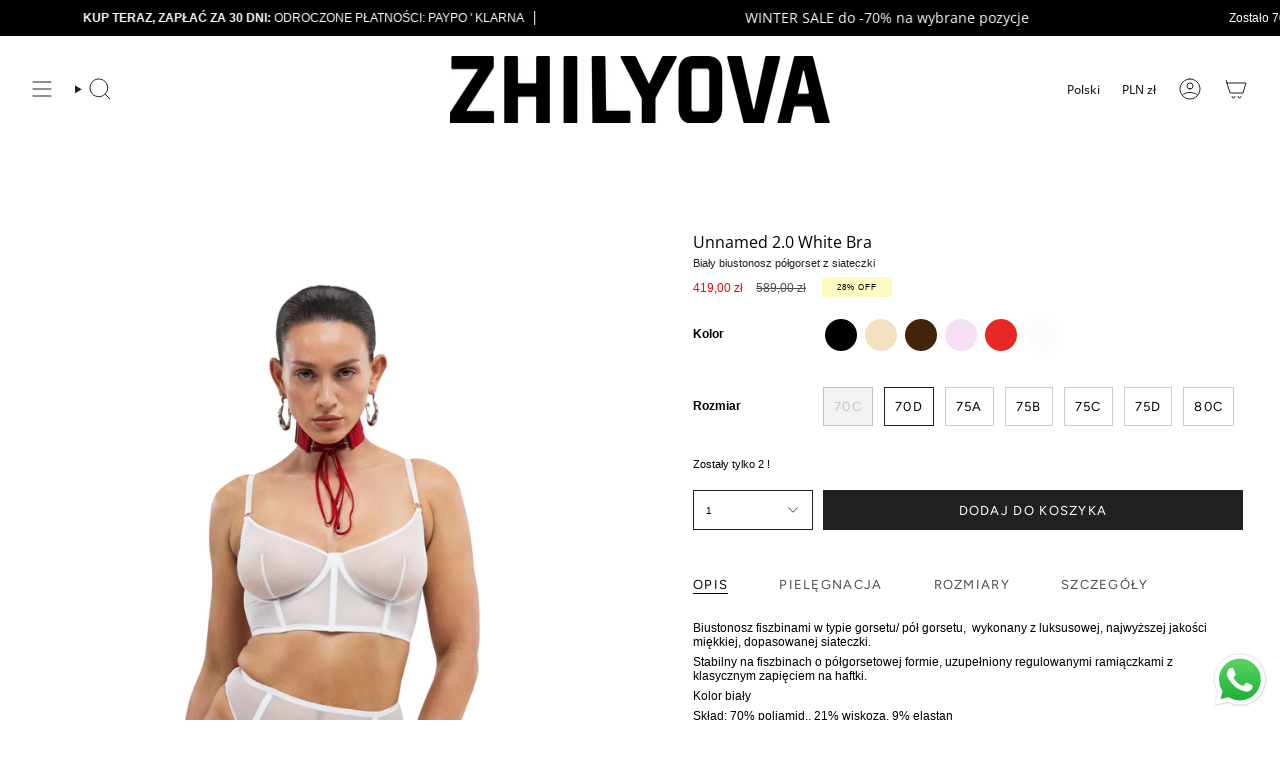

--- FILE ---
content_type: text/html; charset=utf-8
request_url: https://zhilyova.pl/products/unnamed-2-0-white
body_size: 56745
content:
<!doctype html>
<html class="no-js no-touch supports-no-cookies" lang="pl">
<head>

<script type='text/javascript'>
  window.smartlook||(function(d) {
    var o=smartlook=function(){ o.api.push(arguments)},h=d.getElementsByTagName('head')[0];
    var c=d.createElement('script');o.api=new Array();c.async=true;c.type='text/javascript';
    c.charset='utf-8';c.src='https://web-sdk.smartlook.com/recorder.js';h.appendChild(c);
    })(document);
    smartlook('init', '9daa7b6c688aead71f52447af171a61aced1e3a9', { region: 'eu' });
</script>

<script type="text/javascript">
    (function(c,l,a,r,i,t,y){
        c[a]=c[a]||function(){(c[a].q=c[a].q||[]).push(arguments)};
        t=l.createElement(r);t.async=1;t.src="https://www.clarity.ms/tag/"+i;
        y=l.getElementsByTagName(r)[0];y.parentNode.insertBefore(t,y);
    })(window, document, "clarity", "script", "tibuy8s4q0");
</script>

  <meta charset="UTF-8">

  <meta name="google-site-verification" content="QwfY9-XDFn3esT8JAAL0-enu78BFzvLgBCUQ9D2eQFQ" />
  
  <meta http-equiv="X-UA-Compatible" content="IE=edge">
  <meta name="viewport" content="width=device-width, initial-scale=1.0">
  <meta name="theme-color" content="#212121">
  <link rel="canonical" href="https://zhilyova.pl/products/unnamed-2-0-white">
  <link rel="preconnect" href="https://cdn.shopify.com" crossorigin>
  <!-- ======================= Broadcast Theme V5.2.0 ========================= --><link rel="preconnect" href="https://fonts.shopifycdn.com" crossorigin><link href="//zhilyova.pl/cdn/shop/t/33/assets/theme.css?v=146114088451024955591769005934" as="style" rel="preload">
  <link href="//zhilyova.pl/cdn/shop/t/33/assets/vendor.js?v=93779096473886333451769005934" as="script" rel="preload">
  <link href="//zhilyova.pl/cdn/shop/t/33/assets/theme.js?v=133738793370462331191769005934" as="script" rel="preload">

    <link rel="icon" type="image/png" href="//zhilyova.pl/cdn/shop/files/Untitled_design_71.jpg?crop=center&height=32&v=1733419602&width=32">
  

  <!-- Title and description ================================================ -->
  
  <title>
    
    Unnamed 2.0 White Bra
    
    
    
      &ndash; ZHILYOVA
    
  </title>

  
    <meta name="description" content="Biustonosz fiszbinami w typie gorsetu/ pół gorsetu,  wykonany z luksusowej, najwyższej jakości miękkiej, dopasowanej siateczki. Stabilny na fiszbinach o półgorsetowej formie, uzupełniony regulowanymi ramiączkami z klasycznym zapięciem na haftki. Kolor biały Skład: 70% poliamid,, 21% wiskoza, 9% elastan ">
  

  <meta property="og:site_name" content="ZHILYOVA">
<meta property="og:url" content="https://zhilyova.pl/products/unnamed-2-0-white">
<meta property="og:title" content="Unnamed 2.0 White Bra">
<meta property="og:type" content="product">
<meta property="og:description" content="Biustonosz fiszbinami w typie gorsetu/ pół gorsetu,  wykonany z luksusowej, najwyższej jakości miękkiej, dopasowanej siateczki. Stabilny na fiszbinach o półgorsetowej formie, uzupełniony regulowanymi ramiączkami z klasycznym zapięciem na haftki. Kolor biały Skład: 70% poliamid,, 21% wiskoza, 9% elastan "><meta property="og:image" content="http://zhilyova.pl/cdn/shop/files/photo-output_364.jpg?v=1723645880">
  <meta property="og:image:secure_url" content="https://zhilyova.pl/cdn/shop/files/photo-output_364.jpg?v=1723645880">
  <meta property="og:image:width" content="1500">
  <meta property="og:image:height" content="1875"><meta property="og:price:amount" content="419,00">
  <meta property="og:price:currency" content="PLN"><meta name="twitter:card" content="summary_large_image">
<meta name="twitter:title" content="Unnamed 2.0 White Bra">
<meta name="twitter:description" content="Biustonosz fiszbinami w typie gorsetu/ pół gorsetu,  wykonany z luksusowej, najwyższej jakości miękkiej, dopasowanej siateczki. Stabilny na fiszbinach o półgorsetowej formie, uzupełniony regulowanymi ramiączkami z klasycznym zapięciem na haftki. Kolor biały Skład: 70% poliamid,, 21% wiskoza, 9% elastan ">

  <!-- CSS ================================================================== -->

  <link href="//zhilyova.pl/cdn/shop/t/33/assets/font-settings.css?v=173744556709323555901769005934" rel="stylesheet" type="text/css" media="all" />

  
<style data-shopify>

:root {--scrollbar-width: 0px;





--COLOR-VIDEO-BG: #f2f2f2;
--COLOR-BG-BRIGHTER: #f2f2f2;--COLOR-BG: #ffffff;--COLOR-BG-ALPHA-25: rgba(255, 255, 255, 0.25);
--COLOR-BG-TRANSPARENT: rgba(255, 255, 255, 0);
--COLOR-BG-SECONDARY: #ffffff;
--COLOR-BG-SECONDARY-LIGHTEN: #ffffff;
--COLOR-BG-RGB: 255, 255, 255;

--COLOR-TEXT-DARK: #000000;
--COLOR-TEXT: #000000;
--COLOR-TEXT-LIGHT: #4d4d4d;


/* === Opacity shades of grey ===*/
--COLOR-A5:  rgba(0, 0, 0, 0.05);
--COLOR-A10: rgba(0, 0, 0, 0.1);
--COLOR-A15: rgba(0, 0, 0, 0.15);
--COLOR-A20: rgba(0, 0, 0, 0.2);
--COLOR-A25: rgba(0, 0, 0, 0.25);
--COLOR-A30: rgba(0, 0, 0, 0.3);
--COLOR-A35: rgba(0, 0, 0, 0.35);
--COLOR-A40: rgba(0, 0, 0, 0.4);
--COLOR-A45: rgba(0, 0, 0, 0.45);
--COLOR-A50: rgba(0, 0, 0, 0.5);
--COLOR-A55: rgba(0, 0, 0, 0.55);
--COLOR-A60: rgba(0, 0, 0, 0.6);
--COLOR-A65: rgba(0, 0, 0, 0.65);
--COLOR-A70: rgba(0, 0, 0, 0.7);
--COLOR-A75: rgba(0, 0, 0, 0.75);
--COLOR-A80: rgba(0, 0, 0, 0.8);
--COLOR-A85: rgba(0, 0, 0, 0.85);
--COLOR-A90: rgba(0, 0, 0, 0.9);
--COLOR-A95: rgba(0, 0, 0, 0.95);

--COLOR-BORDER: rgb(0, 0, 0);
--COLOR-BORDER-LIGHT: #666666;
--COLOR-BORDER-HAIRLINE: #f7f7f7;
--COLOR-BORDER-DARK: #000000;/* === Bright color ===*/
--COLOR-PRIMARY: #212121;
--COLOR-PRIMARY-HOVER: #000000;
--COLOR-PRIMARY-FADE: rgba(33, 33, 33, 0.05);
--COLOR-PRIMARY-FADE-HOVER: rgba(33, 33, 33, 0.1);
--COLOR-PRIMARY-LIGHT: #855656;--COLOR-PRIMARY-OPPOSITE: #ffffff;



/* === link Color ===*/
--COLOR-LINK: #212121;
--COLOR-LINK-HOVER: rgba(33, 33, 33, 0.7);
--COLOR-LINK-FADE: rgba(33, 33, 33, 0.05);
--COLOR-LINK-FADE-HOVER: rgba(33, 33, 33, 0.1);--COLOR-LINK-OPPOSITE: #ffffff;


/* === Product grid sale tags ===*/
--COLOR-SALE-BG: #fffac2;
--COLOR-SALE-TEXT: #000000;--COLOR-SALE-TEXT-SECONDARY: #fffac2;

/* === Product grid badges ===*/
--COLOR-BADGE-BG: #545454;
--COLOR-BADGE-TEXT: #f7f7f7;

/* === Product sale color ===*/
--COLOR-SALE: #df0e0e;

/* === Gray background on Product grid items ===*/--filter-bg: 1.0;/* === Helper colors for form error states ===*/
--COLOR-ERROR: #721C24;
--COLOR-ERROR-BG: #F8D7DA;
--COLOR-ERROR-BORDER: #F5C6CB;



  --RADIUS: 0px;
  --RADIUS-SELECT: 0px;

--COLOR-HEADER-BG: #ffffff;--COLOR-HEADER-BG-TRANSPARENT: rgba(255, 255, 255, 0);
--COLOR-HEADER-LINK: #212121;
--COLOR-HEADER-LINK-HOVER: rgba(33, 33, 33, 0.7);

--COLOR-MENU-BG: #ffffff;
--COLOR-MENU-LINK: #212121;
--COLOR-MENU-LINK-HOVER: rgba(33, 33, 33, 0.7);
--COLOR-SUBMENU-BG: #ffffff;
--COLOR-SUBMENU-LINK: #212121;
--COLOR-SUBMENU-LINK-HOVER: rgba(33, 33, 33, 0.7);
--COLOR-SUBMENU-TEXT-LIGHT: #646464;
--COLOR-MENU-TRANSPARENT: #212121;
--COLOR-MENU-TRANSPARENT-HOVER: rgba(33, 33, 33, 0.7);--COLOR-FOOTER-BG: #ffffff;
--COLOR-FOOTER-BG-HAIRLINE: #f7f7f7;
--COLOR-FOOTER-TEXT: #212121;
--COLOR-FOOTER-TEXT-A35: rgba(33, 33, 33, 0.35);
--COLOR-FOOTER-TEXT-A75: rgba(33, 33, 33, 0.75);
--COLOR-FOOTER-LINK: #212121;
--COLOR-FOOTER-LINK-HOVER: rgba(33, 33, 33, 0.7);
--COLOR-FOOTER-BORDER: #212121;

--TRANSPARENT: rgba(255, 255, 255, 0);

/* === Default overlay opacity ===*/
--overlay-opacity: 0;
--underlay-opacity: 1;
--underlay-bg: rgba(0,0,0,0.4);

/* === Custom Cursor ===*/
--ICON-ZOOM-IN: url( "//zhilyova.pl/cdn/shop/t/33/assets/icon-zoom-in.svg?v=182473373117644429561769005934" );
--ICON-ZOOM-OUT: url( "//zhilyova.pl/cdn/shop/t/33/assets/icon-zoom-out.svg?v=101497157853986683871769005934" );

/* === Custom Icons ===*/


  
  --ICON-ADD-BAG: url( "//zhilyova.pl/cdn/shop/t/33/assets/icon-add-bag.svg?v=23763382405227654651769005934" );
  --ICON-ADD-CART: url( "//zhilyova.pl/cdn/shop/t/33/assets/icon-add-cart.svg?v=3962293684743587821769005934" );
  --ICON-ARROW-LEFT: url( "//zhilyova.pl/cdn/shop/t/33/assets/icon-arrow-left.svg?v=136066145774695772731769005934" );
  --ICON-ARROW-RIGHT: url( "//zhilyova.pl/cdn/shop/t/33/assets/icon-arrow-right.svg?v=150928298113663093401769005934" );
  --ICON-SELECT: url("//zhilyova.pl/cdn/shop/t/33/assets/icon-select.svg?v=167170173659852274001769005934");


--PRODUCT-GRID-ASPECT-RATIO: 120.0%;

/* === Typography ===*/
--FONT-WEIGHT-BODY: 400;
--FONT-WEIGHT-BODY-BOLD: 700;

--FONT-STACK-BODY: Helvetica, Arial, sans-serif;
--FONT-STYLE-BODY: normal;
--FONT-STYLE-BODY-ITALIC: italic;
--FONT-ADJUST-BODY: 0.75;

--FONT-WEIGHT-HEADING: 400;
--FONT-WEIGHT-HEADING-BOLD: 500;

--FONT-UPPERCASE-HEADING: none;

--FONT-STACK-HEADING: "Open Sans", sans-serif;
--FONT-STYLE-HEADING: normal;
--FONT-STYLE-HEADING-ITALIC: italic;
--FONT-ADJUST-HEADING: 0.6;

--FONT-STACK-NAV: "Open Sans", sans-serif;
--FONT-STYLE-NAV: normal;
--FONT-STYLE-NAV-ITALIC: italic;
--FONT-ADJUST-NAV: 0.85;

--FONT-WEIGHT-NAV: 400;
--FONT-WEIGHT-NAV-BOLD: 500;

--FONT-SIZE-BASE: 0.75rem;
--FONT-SIZE-BASE-PERCENT: 0.75;

/* === Parallax ===*/
--PARALLAX-STRENGTH-MIN: 120.0%;
--PARALLAX-STRENGTH-MAX: 130.0%;--COLUMNS: 4;
--COLUMNS-MEDIUM: 3;
--COLUMNS-SMALL: 2;
--COLUMNS-MOBILE: 1;--LAYOUT-OUTER: 32px;
  --LAYOUT-GUTTER: 32px;
  --LAYOUT-OUTER-MEDIUM: 22px;
  --LAYOUT-GUTTER-MEDIUM: 22px;
  --LAYOUT-OUTER-SMALL: 16px;
  --LAYOUT-GUTTER-SMALL: 16px;--base-animation-delay: 0ms;
--line-height-normal: 1.375; /* Equals to line-height: normal; */--SIDEBAR-WIDTH: 270px;
  --SIDEBAR-WIDTH-MEDIUM: 258px;--DRAWER-WIDTH: 380px;--ICON-STROKE-WIDTH: 1px;/* === Button General ===*/
--BTN-FONT-STACK: Figtree, sans-serif;
--BTN-FONT-WEIGHT: 400;
--BTN-FONT-STYLE: normal;
--BTN-FONT-SIZE: 13px;

--BTN-LETTER-SPACING: 0.1em;
--BTN-UPPERCASE: uppercase;
--BTN-TEXT-ARROW-OFFSET: -1px;

/* === Button Primary ===*/
--BTN-PRIMARY-BORDER-COLOR: #212121;
--BTN-PRIMARY-BG-COLOR: #212121;
--BTN-PRIMARY-TEXT-COLOR: #ffffff;


  --BTN-PRIMARY-BG-COLOR-BRIGHTER: #3b3b3b;


/* === Button Secondary ===*/
--BTN-SECONDARY-BORDER-COLOR: #000000;
--BTN-SECONDARY-BG-COLOR: #212121;
--BTN-SECONDARY-TEXT-COLOR: #ffffff;


  --BTN-SECONDARY-BG-COLOR-BRIGHTER: #3b3b3b;


/* === Button White ===*/
--TEXT-BTN-BORDER-WHITE: #fff;
--TEXT-BTN-BG-WHITE: #fff;
--TEXT-BTN-WHITE: #000;
--TEXT-BTN-BG-WHITE-BRIGHTER: #f2f2f2;

/* === Button Black ===*/
--TEXT-BTN-BG-BLACK: #000;
--TEXT-BTN-BORDER-BLACK: #000;
--TEXT-BTN-BLACK: #fff;
--TEXT-BTN-BG-BLACK-BRIGHTER: #1a1a1a;

/* === Cart Gradient ===*/


  --FREE-SHIPPING-GRADIENT: linear-gradient(270deg, rgba(240, 110, 105, 1), rgba(249, 208, 163, 1) 100%);


}

::backdrop {
  --underlay-opacity: 1;
  --underlay-bg: rgba(0,0,0,0.4);
}
</style>


  <link href="//zhilyova.pl/cdn/shop/t/33/assets/theme.css?v=146114088451024955591769005934" rel="stylesheet" type="text/css" media="all" />
<link href="//zhilyova.pl/cdn/shop/t/33/assets/swatches.css?v=157844926215047500451769005934" as="style" rel="preload">
    <link href="//zhilyova.pl/cdn/shop/t/33/assets/swatches.css?v=157844926215047500451769005934" rel="stylesheet" type="text/css" media="all" />
<style data-shopify>.swatches {
    --czarny: #000000;--black: #000000;--white: #fafafa;--blank: url(//zhilyova.pl/cdn/shop/files/blank_small.png?v=3689);--ash: #a3a3a3;--zielony: #309840;--bezowy: #f3e0bf;--zolty: #ffeb7c;--granatowy: #00002e;--fioletowy: #64457b;--salt: #Fffddc;--bialy: #fcfcfc;--brazowy: #42240a;--chabrowy: #0001fc;--cherwony: #ff0000;--czarny: #000000;--szary: #b08a78;--fioletowy: #64457b;--khaki: #686d49;--kremowy: fffff9;--granatowy: #00002e;--niebieski: #cfe8f7;--rozowy: #f5e0f3;--sky: #4cbbb8;--pop: #e43e23;--red: #e52824;--czerwony: #e52824;--bordowy: #500000;--szary: #e1eae7;--khaki: #c6c671;
  }</style>
<script>
    if (window.navigator.userAgent.indexOf('MSIE ') > 0 || window.navigator.userAgent.indexOf('Trident/') > 0) {
      document.documentElement.className = document.documentElement.className + ' ie';

      var scripts = document.getElementsByTagName('script')[0];
      var polyfill = document.createElement("script");
      polyfill.defer = true;
      polyfill.src = "//zhilyova.pl/cdn/shop/t/33/assets/ie11.js?v=144489047535103983231769005934";

      scripts.parentNode.insertBefore(polyfill, scripts);
    } else {
      document.documentElement.className = document.documentElement.className.replace('no-js', 'js');
    }

    document.documentElement.style.setProperty('--scrollbar-width', `${getScrollbarWidth()}px`);

    function getScrollbarWidth() {
      // Creating invisible container
      const outer = document.createElement('div');
      outer.style.visibility = 'hidden';
      outer.style.overflow = 'scroll'; // forcing scrollbar to appear
      outer.style.msOverflowStyle = 'scrollbar'; // needed for WinJS apps
      document.documentElement.appendChild(outer);

      // Creating inner element and placing it in the container
      const inner = document.createElement('div');
      outer.appendChild(inner);

      // Calculating difference between container's full width and the child width
      const scrollbarWidth = outer.offsetWidth - inner.offsetWidth;

      // Removing temporary elements from the DOM
      outer.parentNode.removeChild(outer);

      return scrollbarWidth;
    }

    let root = '/';
    if (root[root.length - 1] !== '/') {
      root = root + '/';
    }

    window.theme = {
      routes: {
        root: root,
        cart_url: '/cart',
        cart_add_url: '/cart/add',
        cart_change_url: '/cart/change',
        product_recommendations_url: '/recommendations/products',
        predictive_search_url: '/search/suggest',
        addresses_url: '/account/addresses'
      },
      assets: {
        photoswipe: '//zhilyova.pl/cdn/shop/t/33/assets/photoswipe.js?v=162613001030112971491769005934',
        smoothscroll: '//zhilyova.pl/cdn/shop/t/33/assets/smoothscroll.js?v=37906625415260927261769005934',
      },
      strings: {
        addToCart: "Dodaj do koszyka",
        cartAcceptanceError: "",
        soldOut: "Sold Out",
        from: "Od",
        preOrder: "Pre Order",
        sale: "Sale",
        subscription: "Subskrypcja",
        unavailable: "Niedostępne",
        unitPrice: "Unit Price Label",
        unitPriceSeparator: "",
        shippingCalcSubmitButton: "",
        shippingCalcSubmitButtonDisabled: "",
        selectValue: "Wybierz rozmiar",
        selectColor: "Wybierz kolor",
        oneColor: "Kolor",
        otherColor: "Kolory",
        upsellAddToCart: "Upsell Add To Cart",
        free: "Gratis",
        swatchesColor: "Kolor"
      },
      settings: {
        customerLoggedIn: null ? true : false,
        cartDrawerEnabled: true,
        enableQuickAdd: true,
        enableAnimations: true,
        variantOnSale: false,
      },
      moneyFormat: false ? "{{amount_with_comma_separator}} zł PLN" : "{{amount_with_comma_separator}} zł",
      moneyWithoutCurrencyFormat: "{{amount_with_comma_separator}} zł",
      moneyWithCurrencyFormat: "{{amount_with_comma_separator}} zł PLN",
      subtotal: 0,
      info: {
        name: 'broadcast'
      },
      version: '5.2.0'
    };

    if (window.performance) {
      window.performance.mark('init');
    } else {
      window.fastNetworkAndCPU = false;
    }
  </script>

  
    <script src="//zhilyova.pl/cdn/shopifycloud/storefront/assets/themes_support/shopify_common-5f594365.js" defer="defer"></script>
  

  <!-- Theme Javascript ============================================================== -->
  <script src="//zhilyova.pl/cdn/shop/t/33/assets/vendor.js?v=93779096473886333451769005934" defer="defer"></script>
  <script src="//zhilyova.pl/cdn/shop/t/33/assets/theme.js?v=133738793370462331191769005934" defer="defer"></script><!-- Shopify app scripts =========================================================== -->

  <script>window.performance && window.performance.mark && window.performance.mark('shopify.content_for_header.start');</script><meta name="facebook-domain-verification" content="ddxi3fpwld3gz5kbppvy2xvg5636hy">
<meta name="google-site-verification" content="QwfY9-XDFn3esT8JAAL0-enu78BFzvLgBCUQ9D2eQFQ">
<meta id="shopify-digital-wallet" name="shopify-digital-wallet" content="/72782381402/digital_wallets/dialog">
<meta name="shopify-checkout-api-token" content="2bc707ecabfb08b32b22d9ad176378c4">
<meta id="in-context-paypal-metadata" data-shop-id="72782381402" data-venmo-supported="false" data-environment="production" data-locale="pl_PL" data-paypal-v4="true" data-currency="PLN">
<link rel="alternate" hreflang="x-default" href="https://zhilyova.pl/products/unnamed-2-0-white">
<link rel="alternate" hreflang="pl" href="https://zhilyova.pl/products/unnamed-2-0-white">
<link rel="alternate" hreflang="en" href="https://zhilyova.pl/en/products/unnamed-2-0-white">
<link rel="alternate" type="application/json+oembed" href="https://zhilyova.pl/products/unnamed-2-0-white.oembed">
<script async="async" src="/checkouts/internal/preloads.js?locale=pl-PL"></script>
<script id="apple-pay-shop-capabilities" type="application/json">{"shopId":72782381402,"countryCode":"PL","currencyCode":"PLN","merchantCapabilities":["supports3DS"],"merchantId":"gid:\/\/shopify\/Shop\/72782381402","merchantName":"ZHILYOVA","requiredBillingContactFields":["postalAddress","email","phone"],"requiredShippingContactFields":["postalAddress","email","phone"],"shippingType":"shipping","supportedNetworks":["visa","masterCard","amex"],"total":{"type":"pending","label":"ZHILYOVA","amount":"1.00"},"shopifyPaymentsEnabled":true,"supportsSubscriptions":true}</script>
<script id="shopify-features" type="application/json">{"accessToken":"2bc707ecabfb08b32b22d9ad176378c4","betas":["rich-media-storefront-analytics"],"domain":"zhilyova.pl","predictiveSearch":true,"shopId":72782381402,"locale":"pl"}</script>
<script>var Shopify = Shopify || {};
Shopify.shop = "b94a03-2.myshopify.com";
Shopify.locale = "pl";
Shopify.currency = {"active":"PLN","rate":"1.0"};
Shopify.country = "PL";
Shopify.theme = {"name":"Kopia Kopia Kopia Kopia Kopia Kopia Kopia Kopia...","id":191256363354,"schema_name":"Broadcast","schema_version":"5.2.0","theme_store_id":868,"role":"main"};
Shopify.theme.handle = "null";
Shopify.theme.style = {"id":null,"handle":null};
Shopify.cdnHost = "zhilyova.pl/cdn";
Shopify.routes = Shopify.routes || {};
Shopify.routes.root = "/";</script>
<script type="module">!function(o){(o.Shopify=o.Shopify||{}).modules=!0}(window);</script>
<script>!function(o){function n(){var o=[];function n(){o.push(Array.prototype.slice.apply(arguments))}return n.q=o,n}var t=o.Shopify=o.Shopify||{};t.loadFeatures=n(),t.autoloadFeatures=n()}(window);</script>
<script id="shop-js-analytics" type="application/json">{"pageType":"product"}</script>
<script defer="defer" async type="module" src="//zhilyova.pl/cdn/shopifycloud/shop-js/modules/v2/client.init-shop-cart-sync_CL-y7E7K.pl.esm.js"></script>
<script defer="defer" async type="module" src="//zhilyova.pl/cdn/shopifycloud/shop-js/modules/v2/chunk.common_DHMKVMJc.esm.js"></script>
<script defer="defer" async type="module" src="//zhilyova.pl/cdn/shopifycloud/shop-js/modules/v2/chunk.modal_DDtW0Xc5.esm.js"></script>
<script type="module">
  await import("//zhilyova.pl/cdn/shopifycloud/shop-js/modules/v2/client.init-shop-cart-sync_CL-y7E7K.pl.esm.js");
await import("//zhilyova.pl/cdn/shopifycloud/shop-js/modules/v2/chunk.common_DHMKVMJc.esm.js");
await import("//zhilyova.pl/cdn/shopifycloud/shop-js/modules/v2/chunk.modal_DDtW0Xc5.esm.js");

  window.Shopify.SignInWithShop?.initShopCartSync?.({"fedCMEnabled":true,"windoidEnabled":true});

</script>
<script>(function() {
  var isLoaded = false;
  function asyncLoad() {
    if (isLoaded) return;
    isLoaded = true;
    var urls = ["https:\/\/static.klaviyo.com\/onsite\/js\/klaviyo.js?company_id=RJq3ZF\u0026shop=b94a03-2.myshopify.com","https:\/\/static.klaviyo.com\/onsite\/js\/klaviyo.js?company_id=RJq3ZF\u0026shop=b94a03-2.myshopify.com","https:\/\/static.klaviyo.com\/onsite\/js\/klaviyo.js?company_id=WRhrz6\u0026shop=b94a03-2.myshopify.com","https:\/\/static.klaviyo.com\/onsite\/js\/klaviyo.js?company_id=WRhrz6\u0026shop=b94a03-2.myshopify.com","https:\/\/static.klaviyo.com\/onsite\/js\/klaviyo.js?company_id=WRhrz6\u0026shop=b94a03-2.myshopify.com","https:\/\/static.klaviyo.com\/onsite\/js\/klaviyo.js?company_id=WRhrz6\u0026shop=b94a03-2.myshopify.com","https:\/\/size-guides.esc-apps-cdn.com\/1739202487-app.b94a03-2.myshopify.com.js?shop=b94a03-2.myshopify.com","https:\/\/app.kiwisizing.com\/web\/js\/dist\/kiwiSizing\/plugin\/SizingPlugin.prod.js?v=331\u0026shop=b94a03-2.myshopify.com"];
    for (var i = 0; i < urls.length; i++) {
      var s = document.createElement('script');
      s.type = 'text/javascript';
      s.async = true;
      s.src = urls[i];
      var x = document.getElementsByTagName('script')[0];
      x.parentNode.insertBefore(s, x);
    }
  };
  if(window.attachEvent) {
    window.attachEvent('onload', asyncLoad);
  } else {
    window.addEventListener('load', asyncLoad, false);
  }
})();</script>
<script id="__st">var __st={"a":72782381402,"offset":3600,"reqid":"85766d91-50d1-4d36-b05a-9197f161f577-1769909351","pageurl":"zhilyova.pl\/products\/unnamed-2-0-white","u":"fa5f782800bd","p":"product","rtyp":"product","rid":8377358582106};</script>
<script>window.ShopifyPaypalV4VisibilityTracking = true;</script>
<script id="captcha-bootstrap">!function(){'use strict';const t='contact',e='account',n='new_comment',o=[[t,t],['blogs',n],['comments',n],[t,'customer']],c=[[e,'customer_login'],[e,'guest_login'],[e,'recover_customer_password'],[e,'create_customer']],r=t=>t.map((([t,e])=>`form[action*='/${t}']:not([data-nocaptcha='true']) input[name='form_type'][value='${e}']`)).join(','),a=t=>()=>t?[...document.querySelectorAll(t)].map((t=>t.form)):[];function s(){const t=[...o],e=r(t);return a(e)}const i='password',u='form_key',d=['recaptcha-v3-token','g-recaptcha-response','h-captcha-response',i],f=()=>{try{return window.sessionStorage}catch{return}},m='__shopify_v',_=t=>t.elements[u];function p(t,e,n=!1){try{const o=window.sessionStorage,c=JSON.parse(o.getItem(e)),{data:r}=function(t){const{data:e,action:n}=t;return t[m]||n?{data:e,action:n}:{data:t,action:n}}(c);for(const[e,n]of Object.entries(r))t.elements[e]&&(t.elements[e].value=n);n&&o.removeItem(e)}catch(o){console.error('form repopulation failed',{error:o})}}const l='form_type',E='cptcha';function T(t){t.dataset[E]=!0}const w=window,h=w.document,L='Shopify',v='ce_forms',y='captcha';let A=!1;((t,e)=>{const n=(g='f06e6c50-85a8-45c8-87d0-21a2b65856fe',I='https://cdn.shopify.com/shopifycloud/storefront-forms-hcaptcha/ce_storefront_forms_captcha_hcaptcha.v1.5.2.iife.js',D={infoText:'Chronione przez hCaptcha',privacyText:'Prywatność',termsText:'Warunki'},(t,e,n)=>{const o=w[L][v],c=o.bindForm;if(c)return c(t,g,e,D).then(n);var r;o.q.push([[t,g,e,D],n]),r=I,A||(h.body.append(Object.assign(h.createElement('script'),{id:'captcha-provider',async:!0,src:r})),A=!0)});var g,I,D;w[L]=w[L]||{},w[L][v]=w[L][v]||{},w[L][v].q=[],w[L][y]=w[L][y]||{},w[L][y].protect=function(t,e){n(t,void 0,e),T(t)},Object.freeze(w[L][y]),function(t,e,n,w,h,L){const[v,y,A,g]=function(t,e,n){const i=e?o:[],u=t?c:[],d=[...i,...u],f=r(d),m=r(i),_=r(d.filter((([t,e])=>n.includes(e))));return[a(f),a(m),a(_),s()]}(w,h,L),I=t=>{const e=t.target;return e instanceof HTMLFormElement?e:e&&e.form},D=t=>v().includes(t);t.addEventListener('submit',(t=>{const e=I(t);if(!e)return;const n=D(e)&&!e.dataset.hcaptchaBound&&!e.dataset.recaptchaBound,o=_(e),c=g().includes(e)&&(!o||!o.value);(n||c)&&t.preventDefault(),c&&!n&&(function(t){try{if(!f())return;!function(t){const e=f();if(!e)return;const n=_(t);if(!n)return;const o=n.value;o&&e.removeItem(o)}(t);const e=Array.from(Array(32),(()=>Math.random().toString(36)[2])).join('');!function(t,e){_(t)||t.append(Object.assign(document.createElement('input'),{type:'hidden',name:u})),t.elements[u].value=e}(t,e),function(t,e){const n=f();if(!n)return;const o=[...t.querySelectorAll(`input[type='${i}']`)].map((({name:t})=>t)),c=[...d,...o],r={};for(const[a,s]of new FormData(t).entries())c.includes(a)||(r[a]=s);n.setItem(e,JSON.stringify({[m]:1,action:t.action,data:r}))}(t,e)}catch(e){console.error('failed to persist form',e)}}(e),e.submit())}));const S=(t,e)=>{t&&!t.dataset[E]&&(n(t,e.some((e=>e===t))),T(t))};for(const o of['focusin','change'])t.addEventListener(o,(t=>{const e=I(t);D(e)&&S(e,y())}));const B=e.get('form_key'),M=e.get(l),P=B&&M;t.addEventListener('DOMContentLoaded',(()=>{const t=y();if(P)for(const e of t)e.elements[l].value===M&&p(e,B);[...new Set([...A(),...v().filter((t=>'true'===t.dataset.shopifyCaptcha))])].forEach((e=>S(e,t)))}))}(h,new URLSearchParams(w.location.search),n,t,e,['guest_login'])})(!0,!0)}();</script>
<script integrity="sha256-4kQ18oKyAcykRKYeNunJcIwy7WH5gtpwJnB7kiuLZ1E=" data-source-attribution="shopify.loadfeatures" defer="defer" src="//zhilyova.pl/cdn/shopifycloud/storefront/assets/storefront/load_feature-a0a9edcb.js" crossorigin="anonymous"></script>
<script data-source-attribution="shopify.dynamic_checkout.dynamic.init">var Shopify=Shopify||{};Shopify.PaymentButton=Shopify.PaymentButton||{isStorefrontPortableWallets:!0,init:function(){window.Shopify.PaymentButton.init=function(){};var t=document.createElement("script");t.src="https://zhilyova.pl/cdn/shopifycloud/portable-wallets/latest/portable-wallets.pl.js",t.type="module",document.head.appendChild(t)}};
</script>
<script data-source-attribution="shopify.dynamic_checkout.buyer_consent">
  function portableWalletsHideBuyerConsent(e){var t=document.getElementById("shopify-buyer-consent"),n=document.getElementById("shopify-subscription-policy-button");t&&n&&(t.classList.add("hidden"),t.setAttribute("aria-hidden","true"),n.removeEventListener("click",e))}function portableWalletsShowBuyerConsent(e){var t=document.getElementById("shopify-buyer-consent"),n=document.getElementById("shopify-subscription-policy-button");t&&n&&(t.classList.remove("hidden"),t.removeAttribute("aria-hidden"),n.addEventListener("click",e))}window.Shopify?.PaymentButton&&(window.Shopify.PaymentButton.hideBuyerConsent=portableWalletsHideBuyerConsent,window.Shopify.PaymentButton.showBuyerConsent=portableWalletsShowBuyerConsent);
</script>
<script data-source-attribution="shopify.dynamic_checkout.cart.bootstrap">document.addEventListener("DOMContentLoaded",(function(){function t(){return document.querySelector("shopify-accelerated-checkout-cart, shopify-accelerated-checkout")}if(t())Shopify.PaymentButton.init();else{new MutationObserver((function(e,n){t()&&(Shopify.PaymentButton.init(),n.disconnect())})).observe(document.body,{childList:!0,subtree:!0})}}));
</script>
<link id="shopify-accelerated-checkout-styles" rel="stylesheet" media="screen" href="https://zhilyova.pl/cdn/shopifycloud/portable-wallets/latest/accelerated-checkout-backwards-compat.css" crossorigin="anonymous">
<style id="shopify-accelerated-checkout-cart">
        #shopify-buyer-consent {
  margin-top: 1em;
  display: inline-block;
  width: 100%;
}

#shopify-buyer-consent.hidden {
  display: none;
}

#shopify-subscription-policy-button {
  background: none;
  border: none;
  padding: 0;
  text-decoration: underline;
  font-size: inherit;
  cursor: pointer;
}

#shopify-subscription-policy-button::before {
  box-shadow: none;
}

      </style>
<script id="sections-script" data-sections="footer" defer="defer" src="//zhilyova.pl/cdn/shop/t/33/compiled_assets/scripts.js?v=3689"></script>
<script>window.performance && window.performance.mark && window.performance.mark('shopify.content_for_header.end');</script>

  
  <script>
    
    
    
    
    var gsf_conversion_data = {page_type : 'product', event : 'view_item', data : {product_data : [{variant_id : 47713657651546, product_id : 8377358582106, name : "Unnamed 2.0 White Bra", price : "419.00", currency : "PLN", sku : "", brand : "Biały biustonosz półgorset z siateczki", variant : "70D", category : "Biustonosz", quantity : "2" }], total_price : "419.00", shop_currency : "PLN"}};
    
</script>
  <meta name="google-site-verification" content="duXlsD29YGy_UDyUExpSX18nZ8TsbxW4hUZUk84pNLw">
  
<!-- BEGIN app block: shopify://apps/gift-card-hero-all-in-one/blocks/app-embed/57babc6a-ae2b-46cf-b565-dd8395b0276b --><!-- BEGIN app snippet: gift-hero-snippet -->

<script async>
  (function() {
    window.ScCommon = {
      shop: {
        moneyFormat: window?.GiftCardHeroCustom?.moneyFormat || '{{amount_with_comma_separator}} zł',
        customer: null,
      },
    };
    
      window.GiftCardHero = {
        common: {
          translations: {
            preview: 'Podgląd',
            mycards: 'Moje karty podarunkowe',
            account: 'Moje konto',
            details: 'Szczegóły',
            noRegisteredCards: 'Brak zarejestrowanych kart podarunkowych',
            checkBalance: 'Sprawdź saldo',
            customAmount: 'Własna kwota',
            giftCard: 'Karta prezentowa',
            expiresOn: 'Wygasa w dniu {{ expiry }}',
          },
        },
        shop: {
          items: [],
          currency: 'PLN',
          mainCurrency: 'PLN',
        },
        balance: {
          design: {"checkerBtnBg":"#8533fc","checkerBtnColor":"#ffffff","checkerModalBorderRadius":5,"checkerButtonBorderRadius":36,"checkerModalBg":"#ffffff","bubbleBg":"#ffce33","bubbleColor":"#0D0D2A","bubbleBorderRadius":5,"textColor":"#000000","inputBg":"#ffffff","inputBorderRadius":2,"inputBorderColor":"#acacac","inputColor":"#000000","submitBg":"#000000","submitBorder":"#000000","submitBorderRadius":2,"submitColor":"#ffffff","findBtnBg":"#4e63df","findBtnBorder":"#4e63df","findBtnColor":"#ffffff","fintBtnRadius":6,"progressBg":"#d5dae3","progressRadius":10,"applyBg":"#D4D8EF","applyColor":"#242445","applyRadius":6},
          translations: {
            'pl': {"checkerBtnText":"KONTROLA SALDA KARTY PODARUNKOWEJ","inputLabel":"Wykorzystaj lub sprawdź saldo kart podarunkowych","submitLabel":"Sprawdź","placeholder":"Wpisz tutaj swój kod podarunkowy","more":"Znajdź produkty w podobnej cenie","cartSubotal":"Koszyk razem: ","usedBalance":"Zastosowana równowaga:","unusedBalance":"Niewykorzystana równowaga:","cardBalance":"Saldo karty podarunkowej","apply":"Zastosuj saldo do koszyka"} || {"checkerBtnText":"GIFT CARD BALANCE CHECK","inputLabel":"Redeem or check balance of gift cards","submitLabel":"Check","placeholder":"Enter your gift code here","more":"Find products at a similar price","cartSubotal":"Cart subtotal: ","usedBalance":"Applied balance:","unusedBalance":"Unapplied balance:","cardBalance":"Gift card balance","apply":"Apply balance to a cart"},
          },
        },
        settings: {"balance":{"enabled":false,"recommendProducts":true,"showProgressCart":true,"showBubble":true,"showProgressTime":"4","allowApply":true,"showProgress":true,"allowMultiple":true,"showWidget":"5","title":"Gift card balance check","beforeText":"\u003cp\u003eNot sure how much let on your gift card? Enter you gift card number in the input field below in order to check your gift card balance.\u003c\/p\u003e","afterText":"\u003ch3\u003e\u003cstrong\u003eAdditional information\u003c\/strong\u003e\u003c\/h3\u003e\u003cul\u003e\u003cli\u003eYou may apply your gift card at a checkout page.\u003c\/li\u003e\u003cli\u003eYou may use your gift card multiple times if your gift card has a remaining balance.\u003c\/li\u003e\u003cli\u003eYou may apply multiple gift cards at a checkout page.\u003c\/li\u003e\u003cli\u003eYou can't use a gift card to buy another gift card.\u003c\/li\u003e\u003c\/ul\u003e\u003cp\u003e\u003cbr\u003e\u003c\/p\u003e\u003cp style=\"text-align: right; font-size: 0.9em;\" class=\"sc-powered-by\"\u003ePowered by \u003cspan\u003e\u003ca href=\"https:\/\/apps.shopify.com\/gift-card-hero\" target=\"_blank\"\u003eShopify Gift Card Hero App\u003c\/a\u003e\u003c\/span\u003e\u003c\/p\u003e","version":"v2"}},
        isGiftProduct: false,
        productId: 8377358582106,
        img: 'files/photo-output_364.jpg',
        options: [{"name":"Rozmiar","position":1,"values":["70C","70D","75A","75B","75C","75D","80C"]}],
        hideMyGiftcards: false,
        giftcards: true,
      };
    
    
  })();
</script>


<!-- END app snippet -->






  
  <script
    src="https://cdn.shopify.com/extensions/019bfef9-e3d5-72f2-af07-83b88f242b64/giftcard-hero-444/assets/storefront.min.js"
    defer
    data-cmp-ignore
    data-cmp-ab="2"
    data-cookieconsent="ignore"></script>
  





<!-- END app block --><script src="https://cdn.shopify.com/extensions/019b6dda-9f81-7c8b-b5f5-7756ae4a26fb/dondy-whatsapp-chat-widget-85/assets/ChatBubble.js" type="text/javascript" defer="defer"></script>
<link href="https://cdn.shopify.com/extensions/019b6dda-9f81-7c8b-b5f5-7756ae4a26fb/dondy-whatsapp-chat-widget-85/assets/ChatBubble.css" rel="stylesheet" type="text/css" media="all">
<link href="https://monorail-edge.shopifysvc.com" rel="dns-prefetch">
<script>(function(){if ("sendBeacon" in navigator && "performance" in window) {try {var session_token_from_headers = performance.getEntriesByType('navigation')[0].serverTiming.find(x => x.name == '_s').description;} catch {var session_token_from_headers = undefined;}var session_cookie_matches = document.cookie.match(/_shopify_s=([^;]*)/);var session_token_from_cookie = session_cookie_matches && session_cookie_matches.length === 2 ? session_cookie_matches[1] : "";var session_token = session_token_from_headers || session_token_from_cookie || "";function handle_abandonment_event(e) {var entries = performance.getEntries().filter(function(entry) {return /monorail-edge.shopifysvc.com/.test(entry.name);});if (!window.abandonment_tracked && entries.length === 0) {window.abandonment_tracked = true;var currentMs = Date.now();var navigation_start = performance.timing.navigationStart;var payload = {shop_id: 72782381402,url: window.location.href,navigation_start,duration: currentMs - navigation_start,session_token,page_type: "product"};window.navigator.sendBeacon("https://monorail-edge.shopifysvc.com/v1/produce", JSON.stringify({schema_id: "online_store_buyer_site_abandonment/1.1",payload: payload,metadata: {event_created_at_ms: currentMs,event_sent_at_ms: currentMs}}));}}window.addEventListener('pagehide', handle_abandonment_event);}}());</script>
<script id="web-pixels-manager-setup">(function e(e,d,r,n,o){if(void 0===o&&(o={}),!Boolean(null===(a=null===(i=window.Shopify)||void 0===i?void 0:i.analytics)||void 0===a?void 0:a.replayQueue)){var i,a;window.Shopify=window.Shopify||{};var t=window.Shopify;t.analytics=t.analytics||{};var s=t.analytics;s.replayQueue=[],s.publish=function(e,d,r){return s.replayQueue.push([e,d,r]),!0};try{self.performance.mark("wpm:start")}catch(e){}var l=function(){var e={modern:/Edge?\/(1{2}[4-9]|1[2-9]\d|[2-9]\d{2}|\d{4,})\.\d+(\.\d+|)|Firefox\/(1{2}[4-9]|1[2-9]\d|[2-9]\d{2}|\d{4,})\.\d+(\.\d+|)|Chrom(ium|e)\/(9{2}|\d{3,})\.\d+(\.\d+|)|(Maci|X1{2}).+ Version\/(15\.\d+|(1[6-9]|[2-9]\d|\d{3,})\.\d+)([,.]\d+|)( \(\w+\)|)( Mobile\/\w+|) Safari\/|Chrome.+OPR\/(9{2}|\d{3,})\.\d+\.\d+|(CPU[ +]OS|iPhone[ +]OS|CPU[ +]iPhone|CPU IPhone OS|CPU iPad OS)[ +]+(15[._]\d+|(1[6-9]|[2-9]\d|\d{3,})[._]\d+)([._]\d+|)|Android:?[ /-](13[3-9]|1[4-9]\d|[2-9]\d{2}|\d{4,})(\.\d+|)(\.\d+|)|Android.+Firefox\/(13[5-9]|1[4-9]\d|[2-9]\d{2}|\d{4,})\.\d+(\.\d+|)|Android.+Chrom(ium|e)\/(13[3-9]|1[4-9]\d|[2-9]\d{2}|\d{4,})\.\d+(\.\d+|)|SamsungBrowser\/([2-9]\d|\d{3,})\.\d+/,legacy:/Edge?\/(1[6-9]|[2-9]\d|\d{3,})\.\d+(\.\d+|)|Firefox\/(5[4-9]|[6-9]\d|\d{3,})\.\d+(\.\d+|)|Chrom(ium|e)\/(5[1-9]|[6-9]\d|\d{3,})\.\d+(\.\d+|)([\d.]+$|.*Safari\/(?![\d.]+ Edge\/[\d.]+$))|(Maci|X1{2}).+ Version\/(10\.\d+|(1[1-9]|[2-9]\d|\d{3,})\.\d+)([,.]\d+|)( \(\w+\)|)( Mobile\/\w+|) Safari\/|Chrome.+OPR\/(3[89]|[4-9]\d|\d{3,})\.\d+\.\d+|(CPU[ +]OS|iPhone[ +]OS|CPU[ +]iPhone|CPU IPhone OS|CPU iPad OS)[ +]+(10[._]\d+|(1[1-9]|[2-9]\d|\d{3,})[._]\d+)([._]\d+|)|Android:?[ /-](13[3-9]|1[4-9]\d|[2-9]\d{2}|\d{4,})(\.\d+|)(\.\d+|)|Mobile Safari.+OPR\/([89]\d|\d{3,})\.\d+\.\d+|Android.+Firefox\/(13[5-9]|1[4-9]\d|[2-9]\d{2}|\d{4,})\.\d+(\.\d+|)|Android.+Chrom(ium|e)\/(13[3-9]|1[4-9]\d|[2-9]\d{2}|\d{4,})\.\d+(\.\d+|)|Android.+(UC? ?Browser|UCWEB|U3)[ /]?(15\.([5-9]|\d{2,})|(1[6-9]|[2-9]\d|\d{3,})\.\d+)\.\d+|SamsungBrowser\/(5\.\d+|([6-9]|\d{2,})\.\d+)|Android.+MQ{2}Browser\/(14(\.(9|\d{2,})|)|(1[5-9]|[2-9]\d|\d{3,})(\.\d+|))(\.\d+|)|K[Aa][Ii]OS\/(3\.\d+|([4-9]|\d{2,})\.\d+)(\.\d+|)/},d=e.modern,r=e.legacy,n=navigator.userAgent;return n.match(d)?"modern":n.match(r)?"legacy":"unknown"}(),u="modern"===l?"modern":"legacy",c=(null!=n?n:{modern:"",legacy:""})[u],f=function(e){return[e.baseUrl,"/wpm","/b",e.hashVersion,"modern"===e.buildTarget?"m":"l",".js"].join("")}({baseUrl:d,hashVersion:r,buildTarget:u}),m=function(e){var d=e.version,r=e.bundleTarget,n=e.surface,o=e.pageUrl,i=e.monorailEndpoint;return{emit:function(e){var a=e.status,t=e.errorMsg,s=(new Date).getTime(),l=JSON.stringify({metadata:{event_sent_at_ms:s},events:[{schema_id:"web_pixels_manager_load/3.1",payload:{version:d,bundle_target:r,page_url:o,status:a,surface:n,error_msg:t},metadata:{event_created_at_ms:s}}]});if(!i)return console&&console.warn&&console.warn("[Web Pixels Manager] No Monorail endpoint provided, skipping logging."),!1;try{return self.navigator.sendBeacon.bind(self.navigator)(i,l)}catch(e){}var u=new XMLHttpRequest;try{return u.open("POST",i,!0),u.setRequestHeader("Content-Type","text/plain"),u.send(l),!0}catch(e){return console&&console.warn&&console.warn("[Web Pixels Manager] Got an unhandled error while logging to Monorail."),!1}}}}({version:r,bundleTarget:l,surface:e.surface,pageUrl:self.location.href,monorailEndpoint:e.monorailEndpoint});try{o.browserTarget=l,function(e){var d=e.src,r=e.async,n=void 0===r||r,o=e.onload,i=e.onerror,a=e.sri,t=e.scriptDataAttributes,s=void 0===t?{}:t,l=document.createElement("script"),u=document.querySelector("head"),c=document.querySelector("body");if(l.async=n,l.src=d,a&&(l.integrity=a,l.crossOrigin="anonymous"),s)for(var f in s)if(Object.prototype.hasOwnProperty.call(s,f))try{l.dataset[f]=s[f]}catch(e){}if(o&&l.addEventListener("load",o),i&&l.addEventListener("error",i),u)u.appendChild(l);else{if(!c)throw new Error("Did not find a head or body element to append the script");c.appendChild(l)}}({src:f,async:!0,onload:function(){if(!function(){var e,d;return Boolean(null===(d=null===(e=window.Shopify)||void 0===e?void 0:e.analytics)||void 0===d?void 0:d.initialized)}()){var d=window.webPixelsManager.init(e)||void 0;if(d){var r=window.Shopify.analytics;r.replayQueue.forEach((function(e){var r=e[0],n=e[1],o=e[2];d.publishCustomEvent(r,n,o)})),r.replayQueue=[],r.publish=d.publishCustomEvent,r.visitor=d.visitor,r.initialized=!0}}},onerror:function(){return m.emit({status:"failed",errorMsg:"".concat(f," has failed to load")})},sri:function(e){var d=/^sha384-[A-Za-z0-9+/=]+$/;return"string"==typeof e&&d.test(e)}(c)?c:"",scriptDataAttributes:o}),m.emit({status:"loading"})}catch(e){m.emit({status:"failed",errorMsg:(null==e?void 0:e.message)||"Unknown error"})}}})({shopId: 72782381402,storefrontBaseUrl: "https://zhilyova.pl",extensionsBaseUrl: "https://extensions.shopifycdn.com/cdn/shopifycloud/web-pixels-manager",monorailEndpoint: "https://monorail-edge.shopifysvc.com/unstable/produce_batch",surface: "storefront-renderer",enabledBetaFlags: ["2dca8a86"],webPixelsConfigList: [{"id":"2670264666","configuration":"{\"account_ID\":\"446128\",\"google_analytics_tracking_tag\":\"1\",\"measurement_id\":\"2\",\"api_secret\":\"3\",\"shop_settings\":\"{\\\"custom_pixel_script\\\":\\\"https:\\\\\\\/\\\\\\\/storage.googleapis.com\\\\\\\/gsf-scripts\\\\\\\/custom-pixels\\\\\\\/b94a03-2.js\\\"}\"}","eventPayloadVersion":"v1","runtimeContext":"LAX","scriptVersion":"c6b888297782ed4a1cba19cda43d6625","type":"APP","apiClientId":1558137,"privacyPurposes":[],"dataSharingAdjustments":{"protectedCustomerApprovalScopes":["read_customer_address","read_customer_email","read_customer_name","read_customer_personal_data","read_customer_phone"]}},{"id":"952172890","configuration":"{\"config\":\"{\\\"pixel_id\\\":\\\"G-CQN9DCY1SG\\\",\\\"target_country\\\":\\\"PL\\\",\\\"gtag_events\\\":[{\\\"type\\\":\\\"search\\\",\\\"action_label\\\":[\\\"G-CQN9DCY1SG\\\",\\\"AW-11004776462\\\/rPalCN3P4Z0YEI6gvv8o\\\"]},{\\\"type\\\":\\\"begin_checkout\\\",\\\"action_label\\\":[\\\"G-CQN9DCY1SG\\\",\\\"AW-11004776462\\\/UsbICOPP4Z0YEI6gvv8o\\\"]},{\\\"type\\\":\\\"view_item\\\",\\\"action_label\\\":[\\\"G-CQN9DCY1SG\\\",\\\"AW-11004776462\\\/rdvMCNrP4Z0YEI6gvv8o\\\",\\\"MC-ZCW8RSDCEL\\\"]},{\\\"type\\\":\\\"purchase\\\",\\\"action_label\\\":[\\\"G-CQN9DCY1SG\\\",\\\"AW-11004776462\\\/PtqxCInP4Z0YEI6gvv8o\\\",\\\"MC-ZCW8RSDCEL\\\"]},{\\\"type\\\":\\\"page_view\\\",\\\"action_label\\\":[\\\"G-CQN9DCY1SG\\\",\\\"AW-11004776462\\\/cISqCIzP4Z0YEI6gvv8o\\\",\\\"MC-ZCW8RSDCEL\\\"]},{\\\"type\\\":\\\"add_payment_info\\\",\\\"action_label\\\":[\\\"G-CQN9DCY1SG\\\",\\\"AW-11004776462\\\/n6cbCObP4Z0YEI6gvv8o\\\"]},{\\\"type\\\":\\\"add_to_cart\\\",\\\"action_label\\\":[\\\"G-CQN9DCY1SG\\\",\\\"AW-11004776462\\\/pXOpCODP4Z0YEI6gvv8o\\\"]}],\\\"enable_monitoring_mode\\\":false}\"}","eventPayloadVersion":"v1","runtimeContext":"OPEN","scriptVersion":"b2a88bafab3e21179ed38636efcd8a93","type":"APP","apiClientId":1780363,"privacyPurposes":[],"dataSharingAdjustments":{"protectedCustomerApprovalScopes":["read_customer_address","read_customer_email","read_customer_name","read_customer_personal_data","read_customer_phone"]}},{"id":"833782106","configuration":"{\"pixelCode\":\"CI4TQ8JC77UE3U8MQ02G\"}","eventPayloadVersion":"v1","runtimeContext":"STRICT","scriptVersion":"22e92c2ad45662f435e4801458fb78cc","type":"APP","apiClientId":4383523,"privacyPurposes":["ANALYTICS","MARKETING","SALE_OF_DATA"],"dataSharingAdjustments":{"protectedCustomerApprovalScopes":["read_customer_address","read_customer_email","read_customer_name","read_customer_personal_data","read_customer_phone"]}},{"id":"487457114","configuration":"{\"pixel_id\":\"3101665339943526\",\"pixel_type\":\"facebook_pixel\",\"metaapp_system_user_token\":\"-\"}","eventPayloadVersion":"v1","runtimeContext":"OPEN","scriptVersion":"ca16bc87fe92b6042fbaa3acc2fbdaa6","type":"APP","apiClientId":2329312,"privacyPurposes":["ANALYTICS","MARKETING","SALE_OF_DATA"],"dataSharingAdjustments":{"protectedCustomerApprovalScopes":["read_customer_address","read_customer_email","read_customer_name","read_customer_personal_data","read_customer_phone"]}},{"id":"shopify-app-pixel","configuration":"{}","eventPayloadVersion":"v1","runtimeContext":"STRICT","scriptVersion":"0450","apiClientId":"shopify-pixel","type":"APP","privacyPurposes":["ANALYTICS","MARKETING"]},{"id":"shopify-custom-pixel","eventPayloadVersion":"v1","runtimeContext":"LAX","scriptVersion":"0450","apiClientId":"shopify-pixel","type":"CUSTOM","privacyPurposes":["ANALYTICS","MARKETING"]}],isMerchantRequest: false,initData: {"shop":{"name":"ZHILYOVA","paymentSettings":{"currencyCode":"PLN"},"myshopifyDomain":"b94a03-2.myshopify.com","countryCode":"PL","storefrontUrl":"https:\/\/zhilyova.pl"},"customer":null,"cart":null,"checkout":null,"productVariants":[{"price":{"amount":419.0,"currencyCode":"PLN"},"product":{"title":"Unnamed 2.0 White Bra","vendor":"Biały biustonosz półgorset z siateczki","id":"8377358582106","untranslatedTitle":"Unnamed 2.0 White Bra","url":"\/products\/unnamed-2-0-white","type":"Biustonosz"},"id":"47713657618778","image":{"src":"\/\/zhilyova.pl\/cdn\/shop\/files\/photo-output_364.jpg?v=1723645880"},"sku":"","title":"70C","untranslatedTitle":"70C"},{"price":{"amount":419.0,"currencyCode":"PLN"},"product":{"title":"Unnamed 2.0 White Bra","vendor":"Biały biustonosz półgorset z siateczki","id":"8377358582106","untranslatedTitle":"Unnamed 2.0 White Bra","url":"\/products\/unnamed-2-0-white","type":"Biustonosz"},"id":"47713657651546","image":{"src":"\/\/zhilyova.pl\/cdn\/shop\/files\/photo-output_364.jpg?v=1723645880"},"sku":"","title":"70D","untranslatedTitle":"70D"},{"price":{"amount":419.0,"currencyCode":"PLN"},"product":{"title":"Unnamed 2.0 White Bra","vendor":"Biały biustonosz półgorset z siateczki","id":"8377358582106","untranslatedTitle":"Unnamed 2.0 White Bra","url":"\/products\/unnamed-2-0-white","type":"Biustonosz"},"id":"46509587824986","image":{"src":"\/\/zhilyova.pl\/cdn\/shop\/files\/photo-output_364.jpg?v=1723645880"},"sku":null,"title":"75A","untranslatedTitle":"75A"},{"price":{"amount":419.0,"currencyCode":"PLN"},"product":{"title":"Unnamed 2.0 White Bra","vendor":"Biały biustonosz półgorset z siateczki","id":"8377358582106","untranslatedTitle":"Unnamed 2.0 White Bra","url":"\/products\/unnamed-2-0-white","type":"Biustonosz"},"id":"46509587857754","image":{"src":"\/\/zhilyova.pl\/cdn\/shop\/files\/photo-output_364.jpg?v=1723645880"},"sku":"","title":"75B","untranslatedTitle":"75B"},{"price":{"amount":419.0,"currencyCode":"PLN"},"product":{"title":"Unnamed 2.0 White Bra","vendor":"Biały biustonosz półgorset z siateczki","id":"8377358582106","untranslatedTitle":"Unnamed 2.0 White Bra","url":"\/products\/unnamed-2-0-white","type":"Biustonosz"},"id":"46509587890522","image":{"src":"\/\/zhilyova.pl\/cdn\/shop\/files\/photo-output_364.jpg?v=1723645880"},"sku":"","title":"75C","untranslatedTitle":"75C"},{"price":{"amount":419.0,"currencyCode":"PLN"},"product":{"title":"Unnamed 2.0 White Bra","vendor":"Biały biustonosz półgorset z siateczki","id":"8377358582106","untranslatedTitle":"Unnamed 2.0 White Bra","url":"\/products\/unnamed-2-0-white","type":"Biustonosz"},"id":"46509587923290","image":{"src":"\/\/zhilyova.pl\/cdn\/shop\/files\/photo-output_364.jpg?v=1723645880"},"sku":null,"title":"75D","untranslatedTitle":"75D"},{"price":{"amount":419.0,"currencyCode":"PLN"},"product":{"title":"Unnamed 2.0 White Bra","vendor":"Biały biustonosz półgorset z siateczki","id":"8377358582106","untranslatedTitle":"Unnamed 2.0 White Bra","url":"\/products\/unnamed-2-0-white","type":"Biustonosz"},"id":"46509587956058","image":{"src":"\/\/zhilyova.pl\/cdn\/shop\/files\/photo-output_364.jpg?v=1723645880"},"sku":null,"title":"80C","untranslatedTitle":"80C"}],"purchasingCompany":null},},"https://zhilyova.pl/cdn","1d2a099fw23dfb22ep557258f5m7a2edbae",{"modern":"","legacy":""},{"shopId":"72782381402","storefrontBaseUrl":"https:\/\/zhilyova.pl","extensionBaseUrl":"https:\/\/extensions.shopifycdn.com\/cdn\/shopifycloud\/web-pixels-manager","surface":"storefront-renderer","enabledBetaFlags":"[\"2dca8a86\"]","isMerchantRequest":"false","hashVersion":"1d2a099fw23dfb22ep557258f5m7a2edbae","publish":"custom","events":"[[\"page_viewed\",{}],[\"product_viewed\",{\"productVariant\":{\"price\":{\"amount\":419.0,\"currencyCode\":\"PLN\"},\"product\":{\"title\":\"Unnamed 2.0 White Bra\",\"vendor\":\"Biały biustonosz półgorset z siateczki\",\"id\":\"8377358582106\",\"untranslatedTitle\":\"Unnamed 2.0 White Bra\",\"url\":\"\/products\/unnamed-2-0-white\",\"type\":\"Biustonosz\"},\"id\":\"47713657651546\",\"image\":{\"src\":\"\/\/zhilyova.pl\/cdn\/shop\/files\/photo-output_364.jpg?v=1723645880\"},\"sku\":\"\",\"title\":\"70D\",\"untranslatedTitle\":\"70D\"}}]]"});</script><script>
  window.ShopifyAnalytics = window.ShopifyAnalytics || {};
  window.ShopifyAnalytics.meta = window.ShopifyAnalytics.meta || {};
  window.ShopifyAnalytics.meta.currency = 'PLN';
  var meta = {"product":{"id":8377358582106,"gid":"gid:\/\/shopify\/Product\/8377358582106","vendor":"Biały biustonosz półgorset z siateczki","type":"Biustonosz","handle":"unnamed-2-0-white","variants":[{"id":47713657618778,"price":41900,"name":"Unnamed 2.0 White Bra - 70C","public_title":"70C","sku":""},{"id":47713657651546,"price":41900,"name":"Unnamed 2.0 White Bra - 70D","public_title":"70D","sku":""},{"id":46509587824986,"price":41900,"name":"Unnamed 2.0 White Bra - 75A","public_title":"75A","sku":null},{"id":46509587857754,"price":41900,"name":"Unnamed 2.0 White Bra - 75B","public_title":"75B","sku":""},{"id":46509587890522,"price":41900,"name":"Unnamed 2.0 White Bra - 75C","public_title":"75C","sku":""},{"id":46509587923290,"price":41900,"name":"Unnamed 2.0 White Bra - 75D","public_title":"75D","sku":null},{"id":46509587956058,"price":41900,"name":"Unnamed 2.0 White Bra - 80C","public_title":"80C","sku":null}],"remote":false},"page":{"pageType":"product","resourceType":"product","resourceId":8377358582106,"requestId":"85766d91-50d1-4d36-b05a-9197f161f577-1769909351"}};
  for (var attr in meta) {
    window.ShopifyAnalytics.meta[attr] = meta[attr];
  }
</script>
<script class="analytics">
  (function () {
    var customDocumentWrite = function(content) {
      var jquery = null;

      if (window.jQuery) {
        jquery = window.jQuery;
      } else if (window.Checkout && window.Checkout.$) {
        jquery = window.Checkout.$;
      }

      if (jquery) {
        jquery('body').append(content);
      }
    };

    var hasLoggedConversion = function(token) {
      if (token) {
        return document.cookie.indexOf('loggedConversion=' + token) !== -1;
      }
      return false;
    }

    var setCookieIfConversion = function(token) {
      if (token) {
        var twoMonthsFromNow = new Date(Date.now());
        twoMonthsFromNow.setMonth(twoMonthsFromNow.getMonth() + 2);

        document.cookie = 'loggedConversion=' + token + '; expires=' + twoMonthsFromNow;
      }
    }

    var trekkie = window.ShopifyAnalytics.lib = window.trekkie = window.trekkie || [];
    if (trekkie.integrations) {
      return;
    }
    trekkie.methods = [
      'identify',
      'page',
      'ready',
      'track',
      'trackForm',
      'trackLink'
    ];
    trekkie.factory = function(method) {
      return function() {
        var args = Array.prototype.slice.call(arguments);
        args.unshift(method);
        trekkie.push(args);
        return trekkie;
      };
    };
    for (var i = 0; i < trekkie.methods.length; i++) {
      var key = trekkie.methods[i];
      trekkie[key] = trekkie.factory(key);
    }
    trekkie.load = function(config) {
      trekkie.config = config || {};
      trekkie.config.initialDocumentCookie = document.cookie;
      var first = document.getElementsByTagName('script')[0];
      var script = document.createElement('script');
      script.type = 'text/javascript';
      script.onerror = function(e) {
        var scriptFallback = document.createElement('script');
        scriptFallback.type = 'text/javascript';
        scriptFallback.onerror = function(error) {
                var Monorail = {
      produce: function produce(monorailDomain, schemaId, payload) {
        var currentMs = new Date().getTime();
        var event = {
          schema_id: schemaId,
          payload: payload,
          metadata: {
            event_created_at_ms: currentMs,
            event_sent_at_ms: currentMs
          }
        };
        return Monorail.sendRequest("https://" + monorailDomain + "/v1/produce", JSON.stringify(event));
      },
      sendRequest: function sendRequest(endpointUrl, payload) {
        // Try the sendBeacon API
        if (window && window.navigator && typeof window.navigator.sendBeacon === 'function' && typeof window.Blob === 'function' && !Monorail.isIos12()) {
          var blobData = new window.Blob([payload], {
            type: 'text/plain'
          });

          if (window.navigator.sendBeacon(endpointUrl, blobData)) {
            return true;
          } // sendBeacon was not successful

        } // XHR beacon

        var xhr = new XMLHttpRequest();

        try {
          xhr.open('POST', endpointUrl);
          xhr.setRequestHeader('Content-Type', 'text/plain');
          xhr.send(payload);
        } catch (e) {
          console.log(e);
        }

        return false;
      },
      isIos12: function isIos12() {
        return window.navigator.userAgent.lastIndexOf('iPhone; CPU iPhone OS 12_') !== -1 || window.navigator.userAgent.lastIndexOf('iPad; CPU OS 12_') !== -1;
      }
    };
    Monorail.produce('monorail-edge.shopifysvc.com',
      'trekkie_storefront_load_errors/1.1',
      {shop_id: 72782381402,
      theme_id: 191256363354,
      app_name: "storefront",
      context_url: window.location.href,
      source_url: "//zhilyova.pl/cdn/s/trekkie.storefront.c59ea00e0474b293ae6629561379568a2d7c4bba.min.js"});

        };
        scriptFallback.async = true;
        scriptFallback.src = '//zhilyova.pl/cdn/s/trekkie.storefront.c59ea00e0474b293ae6629561379568a2d7c4bba.min.js';
        first.parentNode.insertBefore(scriptFallback, first);
      };
      script.async = true;
      script.src = '//zhilyova.pl/cdn/s/trekkie.storefront.c59ea00e0474b293ae6629561379568a2d7c4bba.min.js';
      first.parentNode.insertBefore(script, first);
    };
    trekkie.load(
      {"Trekkie":{"appName":"storefront","development":false,"defaultAttributes":{"shopId":72782381402,"isMerchantRequest":null,"themeId":191256363354,"themeCityHash":"17253774501491291653","contentLanguage":"pl","currency":"PLN","eventMetadataId":"f88b5f93-89e0-42ec-ad16-e2ee012b142c"},"isServerSideCookieWritingEnabled":true,"monorailRegion":"shop_domain","enabledBetaFlags":["65f19447","b5387b81"]},"Session Attribution":{},"S2S":{"facebookCapiEnabled":true,"source":"trekkie-storefront-renderer","apiClientId":580111}}
    );

    var loaded = false;
    trekkie.ready(function() {
      if (loaded) return;
      loaded = true;

      window.ShopifyAnalytics.lib = window.trekkie;

      var originalDocumentWrite = document.write;
      document.write = customDocumentWrite;
      try { window.ShopifyAnalytics.merchantGoogleAnalytics.call(this); } catch(error) {};
      document.write = originalDocumentWrite;

      window.ShopifyAnalytics.lib.page(null,{"pageType":"product","resourceType":"product","resourceId":8377358582106,"requestId":"85766d91-50d1-4d36-b05a-9197f161f577-1769909351","shopifyEmitted":true});

      var match = window.location.pathname.match(/checkouts\/(.+)\/(thank_you|post_purchase)/)
      var token = match? match[1]: undefined;
      if (!hasLoggedConversion(token)) {
        setCookieIfConversion(token);
        window.ShopifyAnalytics.lib.track("Viewed Product",{"currency":"PLN","variantId":47713657618778,"productId":8377358582106,"productGid":"gid:\/\/shopify\/Product\/8377358582106","name":"Unnamed 2.0 White Bra - 70C","price":"419.00","sku":"","brand":"Biały biustonosz półgorset z siateczki","variant":"70C","category":"Biustonosz","nonInteraction":true,"remote":false},undefined,undefined,{"shopifyEmitted":true});
      window.ShopifyAnalytics.lib.track("monorail:\/\/trekkie_storefront_viewed_product\/1.1",{"currency":"PLN","variantId":47713657618778,"productId":8377358582106,"productGid":"gid:\/\/shopify\/Product\/8377358582106","name":"Unnamed 2.0 White Bra - 70C","price":"419.00","sku":"","brand":"Biały biustonosz półgorset z siateczki","variant":"70C","category":"Biustonosz","nonInteraction":true,"remote":false,"referer":"https:\/\/zhilyova.pl\/products\/unnamed-2-0-white"});
      }
    });


        var eventsListenerScript = document.createElement('script');
        eventsListenerScript.async = true;
        eventsListenerScript.src = "//zhilyova.pl/cdn/shopifycloud/storefront/assets/shop_events_listener-3da45d37.js";
        document.getElementsByTagName('head')[0].appendChild(eventsListenerScript);

})();</script>
  <script>
  if (!window.ga || (window.ga && typeof window.ga !== 'function')) {
    window.ga = function ga() {
      (window.ga.q = window.ga.q || []).push(arguments);
      if (window.Shopify && window.Shopify.analytics && typeof window.Shopify.analytics.publish === 'function') {
        window.Shopify.analytics.publish("ga_stub_called", {}, {sendTo: "google_osp_migration"});
      }
      console.error("Shopify's Google Analytics stub called with:", Array.from(arguments), "\nSee https://help.shopify.com/manual/promoting-marketing/pixels/pixel-migration#google for more information.");
    };
    if (window.Shopify && window.Shopify.analytics && typeof window.Shopify.analytics.publish === 'function') {
      window.Shopify.analytics.publish("ga_stub_initialized", {}, {sendTo: "google_osp_migration"});
    }
  }
</script>
<script
  defer
  src="https://zhilyova.pl/cdn/shopifycloud/perf-kit/shopify-perf-kit-3.1.0.min.js"
  data-application="storefront-renderer"
  data-shop-id="72782381402"
  data-render-region="gcp-us-east1"
  data-page-type="product"
  data-theme-instance-id="191256363354"
  data-theme-name="Broadcast"
  data-theme-version="5.2.0"
  data-monorail-region="shop_domain"
  data-resource-timing-sampling-rate="10"
  data-shs="true"
  data-shs-beacon="true"
  data-shs-export-with-fetch="true"
  data-shs-logs-sample-rate="1"
  data-shs-beacon-endpoint="https://zhilyova.pl/api/collect"
></script>
</head>

<body id="unnamed-2-0-white-bra" class="template-product grid-compact aos-initialized" data-animations="true">
  <link href="//zhilyova.pl/cdn/shop/t/33/assets/size-calculator.css?v=116000159189852907051769005934" rel="stylesheet" type="text/css" media="all" />

<div id="customSizeCalculator" class="overlay">
  <div class="p_size__box__bar">
    <div class="p_size__box__bar__title">Size guide</div>

    <div class="hicon hicon--p_search_close" onclick="closeNav()">
      <div class="hicon__icon">
        <svg
  width="24px"
  height="24px"
  viewBox="0 0 24 24"
  version="1.1"
  xmlns="http://www.w3.org/2000/svg"
  xmlns:xlink="http://www.w3.org/1999/xlink"
>
  <g stroke="none" stroke-width="1" fill="none" fill-rule="evenodd">
      <rect x="0" y="0" width="24" height="24"></rect>
      <g transform="translate(5.000000, 5.000000)" fill="#000000" fill-rule="nonzero" stroke="#000000" stroke-width="0.5">
          <path class="svgfill svgpath" d="M7.77338987,7 L13.8398136,0.933576921 C14.0533955,0.720022285 14.0533955,0.37374112 13.8398136,0.160186484 C13.6262318,-0.0533954948 13.2799782,-0.0533954948 13.0664238,0.160186484 L7,6.22661469 L0.933576237,0.160186484 C0.719994414,-0.0533954948 0.373740846,-0.0533954948 0.160186367,0.160186484 C-0.0533954557,0.37374112 -0.0533954557,0.720022285 0.160186367,0.933576921 L6.22661013,7 L0.160186367,13.0664333 C-0.0533954557,13.2800153 -0.0533954557,13.6262691 0.160186367,13.8398238 C0.373740846,14.0533784 0.719994414,14.0534057 0.933576237,13.8398238 L7,7.77339556 L13.0664238,13.8398238 C13.2799782,14.0533784 13.6262318,14.0534057 13.8398136,13.8398238 C14.0533955,13.6262418 14.0533955,13.279988 13.8398136,13.0664333 L7.77338987,7 Z"></path>
      </g>
  </g>
</svg>

      </div>
    </div>
  </div>

  <div class="p_size__box__content">
    <div class="sizes_tabs">
      <div class="tab-customize">
        <button class="tablinks-cus" onclick="openTab(event, 'tab-1')" id="tab-cus-active">
          <div class="steps-heading">Bras</div>
        </button>

        <button class="tablinks-cus" onclick="openTab(event, 'tab-2')">
          <div class="steps-heading">Panties</div>
        </button>
      </div>

      <!-- Tab content -->

      <div id="tab-1" class="tabcontent-cus">
        <div class="tbox">
          <div class="tbox__image" style="visibility: visible;">
            <img
              src="https://cdn.shopify.com/s/files/1/0727/8238/1402/files/bust-under_bust.jpg?v=1682567406&amp;width=750"
              alt=""
              srcset="https://cdn.shopify.com/s/files/1/0727/8238/1402/files/bust-under_bust.jpg?v=1682567406&amp;width=375 375w, https://cdn.shopify.com/s/files/1/0727/8238/1402/files/bust-under_bust.jpg?v=1682567406&amp;width=750 750w"
              loading="lazy"
            >
          </div>

          <!-- HTML code for the size chart calculator -->

          <div class="tbox__content">
            <div class="size_calc">
              <div class="title">Calculate Your bra size</div>
              <div class="unit_switcher">cm</div>

              <div class="boxes">
                <div class="box box--country">
                  <div class="box__label">Country</div>
                  <select id="box-country">
                    <option value="EU">Eu</option>
                  </select>
                </div>
                <div class="box box-bust-size">
                  <div class="box__label">What is your bust size?</div>

                  <!--
                    onfocus="this.size=10;"
                      onblur="this.size=1;"
                    onchange="this.size=1; this.blur();"
                  -->

                  <select
                    id="bust-size"
                    onchange="updateBandSizeOptions()"
                  >
                    <!-- Bust size options from 75 to 119 -->
                    <option value="75">75</option>
                    <option value="76">76</option>
                    <option value="77">77</option>
                    <option value="78">78</option>
                    <option value="79">79</option>
                    <option value="80">80</option>
                    <option value="81">81</option>
                    <option value="82">82</option>
                    <option value="83">83</option>
                    <option value="84">84</option>
                    <option value="85">85</option>
                    <option value="86">86</option>
                    <option value="87">87</option>
                    <option value="88">88</option>
                    <option value="89">89</option>
                    <option value="90">90</option>
                    <option value="91">91</option>
                    <option value="92">92</option>
                    <option value="93">93</option>
                    <option value="94">94</option>
                    <option value="95">95</option>
                    <option value="96">96</option>
                    <option value="97">97</option>
                    <option value="98">98</option>
                    <option value="99">99</option>
                    <option value="100">100</option>
                    <option value="101">101</option>
                    <option value="102">102</option>
                    <option value="103">103</option>
                    <option value="104">104</option>
                    <option value="105">105</option>
                    <option value="106">106</option>
                    <option value="107">107</option>
                    <option value="108">108</option>
                    <option value="109">109</option>
                    <option value="110">110</option>
                    <option value="111">111</option>
                    <option value="112">112</option>
                    <option value="113">113</option>
                    <option value="114">114</option>
                    <option value="115">115</option>
                    <option value="116">116</option>
                    <option value="117">117</option>
                    <option value="118">118</option>
                    <option value="119">119</option>
                  </select>
                </div>
                <div class="box box-band-size">
                  <!-- What is your band size? -->
                  <div class="box__label" for="band-size">What is your UNDER BUST SIZE?</div>

                  <select id="band-size">
                    <!-- Band size options from 68 to 87 -->
                    <option value="68">68</option>
                    <option value="69">69</option>
                    <option value="70">70</option>
                    <option value="71">71</option>
                    <option value="72">72</option>
                    <option value="73">73</option>
                    <option value="74">74</option>
                    <option value="75">75</option>
                    <option value="76">76</option>
                    <option value="77">77</option>
                    <option value="78">78</option>
                    <option value="79">79</option>
                    <option value="80">80</option>
                    <option value="81">81</option>
                    <option value="82">82</option>
                    <option value="83">83</option>
                    <option value="84">84</option>
                    <option value="85">85</option>
                    <option value="86">86</option>
                    <option value="87">87</option>
                  </select>
                </div>
                <div class="box box-get-size">
                  <button id="get-size" class="btn btn--full btn--black  btn--solid newsletter__submit">
                    Get my Size
                  </button>
                </div>
              </div>
            </div>

            <div id="size-result-block" class="" style="display:none">
              <span class="your-size-text">Your size is:</span>
              <span id="size-result" class=""></span>
            </div>

            <div class="box--description" style="margin-top: 30px;">
              <div class="box__title">TIPS / WSKAZÓWKI</div>
              <div class="box__content">
                <p><em>bust size / ROZMIAR W BIUŚCIE</em></p>
                <p>
                  Take a loose measurement over the fullest part of your bust. Dokonaj pomiaru w najszerszym miejscu
                  biustu.
                </p>
                <p><em>UNDER BUST SIZE / ROZMIAR POD BIUSTEM</em></p>
                <p>
                  Take a snug measurement around your rib cage directly under your bust and parallel to the ground.
                  Dokonaj dokładnego pomiaru wokół klatki piersiowej bezpośrednio pod biustem i równolegle do podłoża.
                </p>
              </div>
            </div>

            <div class="box--list">
              <div class="box__title">HOW TO MEASURE? / JAK ZMIERZYĆ?</div>
              <div class="box__content">
                <ol>
                  <li>
                    Put on your favorite lightly lined or non-padded bra. / Załóż swój ulubiony biustonosz z lekką
                    podszewką lub bez fiszbin.
                  </li>
                  <li>
                    Grab a tape measure and wrap snugly around rib cage right under bust. Make sure to measure level
                    around your body. / Chwyć taśmę mierniczą i owiń ciasno wokół klatki piersiowej tuż pod biustem.
                    Pamiętaj, aby również zmierzyć obwód wokół ciała / pod biustem.
                  </li>
                  <li>
                    Round your measurement to the nearest whole number. This will be your band measurement. / Zaokrąglij
                    swój pomiar do najbliższej liczby całkowitej. To będzie Twój pomiar.
                  </li>
                  <li>
                    Select your country and check the results in charts. Jeśli masz pytania, bądź potrzebujesz pomocy -
                    napisz do nas!
                  </li>
                </ol>
              </div>
            </div>
          </div>
        </div>
        <!-- Table -->
        <div class="size_table__container">
        <div class="size_table__bras">
          <div class="inner">
            <table>
              <thead>
                <tr>
                  <th>Under Bust</th>
                  <th>Bust</th>
                  <th>Our Sizes</th>
                  <th>EU</th>
                  <th>USA</th>
                  <th>FR</th>
                  <th>JP</th>
                  <th>UK</th>
                </tr>
              </thead>
              <tbody>
                <tr>
                  <td>68-72</td>
                  <td>75-78<br>79-82<br>83-86<br>87-90</td>
                  <td>70A<br>70B<br>70C<br>70D</td>
                  <td>70</td>
                  <td>32</td>
                  <td>85</td>
                  <td>70</td>
                  <td>32</td>
                </tr>

                <tr>
                  <td>73-77</td>
                  <td>82-85<br>86-89<br>90-93<br>94-97<br>98-101</td>
                  <td>75A<br>75B<br>75C<br>75D<br>75E</td>
                  <td>75</td>
                  <td>34</td>
                  <td>90</td>
                  <td>75</td>
                  <td>34</td>
                </tr>

                <tr>
                  <td>78-82</td>
                  <td>89-92<br>93-96<br>97-100<br>101-104<br>105-108<br>109-112</td>
                  <td>80A<br>80B<br>80C<br>80D<br>80E<br>80F</td>
                  <td>80</td>
                  <td>36</td>
                  <td>95</td>
                  <td>80</td>
                  <td>36</td>
                </tr>

                <tr>
                  <td>83-87</td>
                  <td>96-99<br>100-103<br>104-107<br>108-111<br>112-115<br>116-119</td>
                  <td>85A<br>85B<br>85C<br>85D<br>85E<br>85F</td>
                  <td>85</td>
                  <td>38</td>
                  <td>100</td>
                  <td>85</td>
                  <td>38</td>
                </tr>
              </tbody>
            </table>
          </div>
        </div>
        </div>




        
        
      </div>

      <div id="tab-2" class="tabcontent-cus ">
        <div class="tbox">
          <div class="tbox__image" style="visibility: visible;">
            <img
              src="https://cdn.shopify.com/s/files/1/0727/8238/1402/files/panties-size.jpg?v=1681330444&amp;width=750"
              alt=""
              srcset="https://cdn.shopify.com/s/files/1/0727/8238/1402/files/panties-size.jpg?v=1681330444&amp;width=375 375w, https://cdn.shopify.com/s/files/1/0727/8238/1402/files/panties-size.jpg?v=1681330444&amp;width=750 750w"
              loading="lazy"
            >
          </div>
          <!-- HTML code for the size chart calculator -->
          <div class="tbox__content bottom-table">
            <div class="size_calc tab-2-bottom">
              <div class="title">Panties</div>
              <div class="unit_switcher">cm</div>

              <table>
                <thead>
                  <tr>
                    <th>Size</th>
                    <th>Hips</th>
                  </tr>
                </thead>
                <tbody>
                  <tr>
                    <td>XS</td>
                    <td>83-87 CM</td>
                  </tr>
                  <tr>
                    <td>S</td>
                    <td>88-92 CM</td>
                  </tr>
                  <tr>
                    <td>M</td>
                    <td>93-97 CM</td>
                  </tr>
                  <tr>
                    <td>L</td>
                    <td>98-102 CM</td>
                  </tr>
                  <tr>
                    <td>XL</td>
                    <td>103-107 CM</td>
                  </tr>
                  <tr>
                    <td>XXL</td>
                    <td>108-112 CM</td>
                  </tr>
                </tbody>
              </table>
            </div>
          </div>
        </div>
      </div>
    </div>
  </div>
</div>



<script>
  // Get the values of the dropdowns when the button is clicked
  document.getElementById("get-size").addEventListener("click", function() {
    const bustSize = parseInt(document.getElementById('bust-size').value);
    const bandSize = parseInt(document.getElementById('band-size').value);
    let result = '';

          if (bandSize >= 68 && bandSize <= 72) {
        if (bustSize >= 75 && bustSize <= 78) {
          result = '70A';
        } else if (bustSize >= 79 && bustSize <= 82) {
          result = '70B';
        } else if (bustSize >= 83 && bustSize <= 86) {
          result = '70C';
        } else if (bustSize >= 87 && bustSize <= 90) {
          result = '70D';
        }
      } else if (bandSize >= 73 && bandSize <= 77) {
        if (bustSize >= 82 && bustSize <= 85) {
          result = '75A';
        } else if (bustSize >= 86 && bustSize <= 89) {
          result = '75B';
        } else if (bustSize >= 90 && bustSize <= 93) {
          result = '75C';
        } else if (bustSize >= 94 && bustSize <= 97) {
          result = '75D';
        } else if (bustSize >= 98 && bustSize <= 101) {
          result = '75E';
        }
      } else if (bandSize >= 78 && bandSize <= 82) {
        if (bustSize >= 89 && bustSize <= 92) {
          result = '80A';
        } else if (bustSize >= 93 && bustSize <= 96) {
          result = '80B';
        } else if (bustSize >= 97 && bustSize <= 100) {
          result = '80C';
        } else if (bustSize >= 101 && bustSize <= 104) {
          result = '80D';
        } else if (bustSize >= 105 && bustSize <= 108) {
          result = '80E';
        } else if (bustSize >= 109 && bustSize <= 112) {
          result = '80F';
        }
      } else if (bandSize >= 83 && bandSize <= 87) {
        if (bustSize >= 96 && bustSize <= 99) {
          result = '85A';
        } else if (bustSize >= 100 && bustSize <= 103) {
          result = '85B';
        } else if (bustSize >= 104 && bustSize <= 107) {
          result = '85C';
        } else if (bustSize >= 108 && bustSize <= 111) {
          result = '85D';
        } else if (bustSize >= 112 && bustSize <= 115) {
          result = '85E';
        } else if (bustSize >= 116 && bustSize <= 119) {
          result = '85F';
        }
      }

    // Display the result
    document.getElementById("size-result").textContent = result;

    // Show the size-result block only if a size is calculated
    if (result !== '') {
      document.getElementById("size-result-block").style.display = "block";
    } else {
      document.getElementById("size-result-block").style.display = "none";
    }
  });
</script>

<script>
  const bustSizeSelect = document.getElementById("bust-size");
  const bandSizeSelect = document.getElementById("band-size");

  function calculateBandSizes() {
    const bustSize = parseInt(bustSizeSelect.value);
    let bandSizeOptions = [];

    if (bustSize < 82) {
      bandSizeOptions = [68, 69, 70, 71, 72];
    } else if (bustSize >= 82 && bustSize < 89) {
      bandSizeOptions = [68, 69, 70, 71, 72, 73, 74, 75, 76, 77];
    } else if (bustSize >= 89 && bustSize <= 90) {
      bandSizeOptions = [68, 69, 70, 71, 72, 73, 74, 75, 76, 77, 78, 79, 80, 81, 82];
    } else if (bustSize >= 91 && bustSize <= 101) {
      bandSizeOptions = [73, 74, 75, 76, 77, 78, 79, 80, 81, 82, 83, 84, 85, 86, 87];
    } else if (bustSize >= 102 && bustSize <= 112) {
      bandSizeOptions = [78, 79, 80, 81, 82, 83, 84, 85, 86, 87];
    } else if (bustSize >= 113 && bustSize <= 119) {
      bandSizeOptions = [83, 84, 85, 86, 87];
    }

    // Remove all the options from the band size select element
    while (bandSizeSelect.options.length > 0) {
      bandSizeSelect.remove(0);
    }

    // Add the available options to the band size select element
    for (let i = 0; i < bandSizeOptions.length; i++) {
      const option = document.createElement("option");
      option.value = bandSizeOptions[i];
      option.text = bandSizeOptions[i];
      bandSizeSelect.add(option);
    }
    // Set the default option in the band size select
    bandSizeSelect.selectedIndex = 0;
  }

  // Call the function when the page loads
  window.onload = function () {
    calculateBandSizes();
  };

  // Show band size options based on selected bust size
  bustSizeSelect.addEventListener("change", function () {
    calculateBandSizes();
  });
</script>

<script>
  function openNav() {
    document.getElementById("customSizeCalculator").style.width = "100%";
    document.getElementById("customSizeCalculator").style.left = "0"; /* Updated */
  }

  function closeNav() {
    document.getElementById("customSizeCalculator").style.width = "0%";
    document.getElementById("customSizeCalculator").style.left = "100%"; /* Updated */
  }
</script>

<script>
  function openTab(evt, cityName) {
    var i, tabcontent, tablinks;
    tabcontent = document.getElementsByClassName("tabcontent-cus");
    for (i = 0; i < tabcontent.length; i++) {
      tabcontent[i].style.display = "none";
    }
    tablinks = document.getElementsByClassName("tablinks-cus");
    for (i = 0; i < tablinks.length; i++) {
      tablinks[i].className = tablinks[i].className.replace(" active", "");
    }
    document.getElementById(cityName).style.display = "block";
    evt.currentTarget.className += " active";
  }
  document.getElementById("tab-cus-active").click();
</script>


  <a class="in-page-link visually-hidden skip-link" data-skip-content href="#MainContent"></a>

  <div class="container" data-site-container>
    <div class="header-sections">
      <!-- BEGIN sections: group-header -->
<div id="shopify-section-sections--27723743068506__announcement" class="shopify-section shopify-section-group-group-header page-announcement"><style data-shopify>:root {--ANNOUNCEMENT-HEIGHT-DESKTOP: max(calc(var(--font-3) * var(--FONT-ADJUST-BODY) * var(--line-height-normal)), 36px);
        --ANNOUNCEMENT-HEIGHT-MOBILE: max(calc(var(--font-3) * var(--FONT-ADJUST-BODY) * var(--line-height-normal)), 36px);}</style><div id="Announcement--sections--27723743068506__announcement"
  class="announcement__wrapper announcement__wrapper--top"
  data-announcement-wrapper
  data-section-id="sections--27723743068506__announcement"
  data-section-type="announcement"
  style="--PT: 0px;
  --PB: 0px;

  --ticker-direction: ticker-rtl;--bg: #000000;
    --bg-transparent: rgba(0, 0, 0, 0);--text: #ffffff;
    --link: #ffffff;
    --link-hover: #ffffff;--text-size: var(--font-3);
  --text-align: center;
  --justify-content: center;"><div class="announcement__bar announcement__bar--error">
      <div class="announcement__message">
        <div class="announcement__text">
          <div class="announcement__main"></div>
        </div>
      </div>
    </div><announcement-bar class="announcement__bar-outer"
        style="--padding-scrolling: 100px;"><div class="announcement__bar-holder announcement__bar-holder--marquee">
            <div class="announcement__bar"><ticker-bar autoplay speed="1.63">
                <div data-ticker-frame class="announcement__message">
                  <div data-ticker-scale class="announcement__scale ticker--unloaded">
                    <div data-ticker-text class="announcement__text">
                      <div class="announcement__slide" style="" >
          <div class="body-size-3">
<div class="free-shipping"
    data-free-shipping="true"
    data-free-shipping-limit="700"
    
    ><span class="free-shipping__success-message">Gratulacje! Otrzymujesz Darmową Dostawę</span><span class="free-shipping__default-message">
      Zostało <span data-left-to-spend>700 zł</span> do darmowej dostawy!
    </span><div class="confetti">
      <span class="confetti__dot confetti__dot--1"></span>
      <span class="confetti__dot confetti__dot--2"></span>
      <span class="confetti__dot confetti__dot--3"></span>
      <span class="confetti__dot confetti__dot--4"></span>
      <span class="confetti__dot confetti__dot--5"></span>
      <span class="confetti__dot confetti__dot--6"></span>
    </div>
  </div></div>
        </div><div class="announcement__slide" style="" >
          <div class="body-size-3"><p><strong>KUP TERAZ, ZAPŁAĆ ZA 30 DNI:</strong> ODROCZONE PŁATNOŚCI: PAYPO ' KLARNA <span class="announcement__divider"></span> </p>
</div>
        </div><div class="announcement__slide" style="" >
          <div class="body-size-3"><h5>WINTER SALE do -70% na wybrane pozycje</h5>
</div>
        </div>
                    </div>
                  </div>
                </div>
              </ticker-bar>
            </div>
          </div></announcement-bar></div>
</div><div id="shopify-section-sections--27723743068506__header" class="shopify-section shopify-section-group-group-header page-header"><style data-shopify>:root {
    --HEADER-HEIGHT: 101px;
    --HEADER-HEIGHT-MEDIUM: 94.0px;
    --HEADER-HEIGHT-MOBILE: 63.0px;

    
--icon-add-cart: var(--ICON-ADD-CART);}

  .theme__header {
    --PT: 20px;
    --PB: 15px;

    
      --header-border-opacity: 0.0;
    
  }.header__logo__link {
      --logo-padding: 17.570596145226354%;

      
        --logo-width-desktop: 380px;
      

      
        --logo-width-mobile: 190px;
      
    }.main-content > .shopify-section:first-of-type .backdrop--linear:before { display: none; }</style><div class="header__wrapper"
  data-header-wrapper
  
  data-header-sticky
  data-header-style="logo_beside"
  data-section-id="sections--27723743068506__header"
  data-section-type="header"
  style="--highlight: #df0e0e;">

  <header class="theme__header has-border" role="banner" data-header-height><div class="section-padding">
      <div class="header__mobile">
        <div class="header__mobile__left">
    <div class="header__mobile__button">
      <button class="header__mobile__hamburger"
        data-drawer-toggle="hamburger"
        aria-label=""
        aria-haspopup="true"
        aria-expanded="false"
        aria-controls="header-menu"><svg aria-hidden="true" focusable="false" role="presentation" class="icon icon-menu" viewBox="0 0 24 24"><path d="M3 5h18M3 12h18M3 19h18" stroke="#000" stroke-linecap="round" stroke-linejoin="round"/></svg></button>
    </div><div class="header__mobile__button">
        <header-search-popdown>
          <details>
            <summary class="navlink navlink--search" aria-haspopup="dialog" data-popdown-toggle title="Szukaj"><svg aria-hidden="true" focusable="false" role="presentation" class="icon icon-search" viewBox="0 0 24 24"><g stroke="currentColor"><path d="M10.85 2c2.444 0 4.657.99 6.258 2.592A8.85 8.85 0 1 1 10.85 2ZM17.122 17.122 22 22"/></g></svg><svg aria-hidden="true" focusable="false" role="presentation" class="icon icon-cancel" viewBox="0 0 24 24"><path d="M6.758 17.243 12.001 12m5.243-5.243L12 12m0 0L6.758 6.757M12.001 12l5.243 5.243" stroke="currentColor" stroke-linecap="round" stroke-linejoin="round"/></svg><span class="visually-hidden">Szukaj</span>
            </summary><div class="search-popdown" role="dialog" aria-modal="true" aria-label="Szukaj" data-popdown>
  <div class="wrapper">
    <div class="search-popdown__main"><predictive-search><form class="search-form"
          action="/search"
          method="get"
          role="search">
          <input name="options[prefix]" type="hidden" value="last">

          <button class="search-popdown__submit" type="submit" aria-label="Szukaj"><svg aria-hidden="true" focusable="false" role="presentation" class="icon icon-search" viewBox="0 0 24 24"><g stroke="currentColor"><path d="M10.85 2c2.444 0 4.657.99 6.258 2.592A8.85 8.85 0 1 1 10.85 2ZM17.122 17.122 22 22"/></g></svg></button>

          <div class="input-holder">
            <label for="SearchInput--mobile" class="visually-hidden">Szukaj</label>
            <input type="search"
              id="SearchInput--mobile"
              data-predictive-search-input="search-popdown-results"
              name="q"
              value=""
              placeholder="Szukaj"
              role="combobox"
              aria-label="Szukaj w sklepie"
              aria-owns="predictive-search-results"
              aria-controls="predictive-search-results"
              aria-expanded="false"
              aria-haspopup="listbox"
              aria-autocomplete="list"
              autocorrect="off"
              autocomplete="off"
              autocapitalize="off"
              spellcheck="false">

            <button type="reset" class="search-reset hidden" aria-label="Zresetuj">Clear</button>
          </div><div class="predictive-search" tabindex="-1" data-predictive-search-results data-scroll-lock-scrollable>
              <div class="predictive-search__loading-state">
                <div class="predictive-search__loader loader"><div class="loader-indeterminate"></div></div>
              </div>
            </div>

            <span class="predictive-search-status visually-hidden" role="status" aria-hidden="true" data-predictive-search-status></span></form></predictive-search><div class="predictive-search predictive-search--empty" data-popular-searches>
          <div class="wrapper"><div class="predictive-search__column" style="--columns: repeat(5, minmax(0, 1fr));">
                  <p class="predictive-search__heading">Popularne produkty</p>

                  <div class="predictive-search__group">
                    <div class="predictive-search__products__list grid-outer">
                      <div class="grid">
<div class="predictive-search__grid-item product-item product-item grid-item  product-item--centered product-item--outer-text"
  role="option"
  aria-selected="false"
  data-aos="fade"
  data-aos-delay="200"
  data-aos-duration="800"
  data-aos-anchor="details[open] .search-popdown">
  <a href="/products/thalisse-bandeaubra" class="product-link" aria-label="Thalisse Bandeau Bra">
    <div class="product-item__image double__image"><div class="product-item__bg"><figure class="image-wrapper image-wrapper--cover lazy-image lazy-image--backfill is-loading" style="--aspect-ratio: 0.56245325355273;"><img src="//zhilyova.pl/cdn/shop/files/EF0AAA25-2C79-42F0-B09A-DCA5C1E765102.jpg?crop=center&amp;height=5348&amp;v=1767975756&amp;width=3008" alt="" width="3008" height="5348" loading="lazy" srcset="//zhilyova.pl/cdn/shop/files/EF0AAA25-2C79-42F0-B09A-DCA5C1E765102.jpg?crop=center&amp;height=320&amp;v=1767975756&amp;width=180 180w, //zhilyova.pl/cdn/shop/files/EF0AAA25-2C79-42F0-B09A-DCA5C1E765102.jpg?crop=center&amp;height=640&amp;v=1767975756&amp;width=360 360w, //zhilyova.pl/cdn/shop/files/EF0AAA25-2C79-42F0-B09A-DCA5C1E765102.jpg?crop=center&amp;height=960&amp;v=1767975756&amp;width=540 540w, //zhilyova.pl/cdn/shop/files/EF0AAA25-2C79-42F0-B09A-DCA5C1E765102.jpg?crop=center&amp;height=1280&amp;v=1767975756&amp;width=720 720w, //zhilyova.pl/cdn/shop/files/EF0AAA25-2C79-42F0-B09A-DCA5C1E765102.jpg?crop=center&amp;height=1600&amp;v=1767975756&amp;width=900 900w, //zhilyova.pl/cdn/shop/files/EF0AAA25-2C79-42F0-B09A-DCA5C1E765102.jpg?crop=center&amp;height=1920&amp;v=1767975756&amp;width=1080 1080w, //zhilyova.pl/cdn/shop/files/EF0AAA25-2C79-42F0-B09A-DCA5C1E765102.jpg?crop=center&amp;height=2304&amp;v=1767975756&amp;width=1296 1296w, //zhilyova.pl/cdn/shop/files/EF0AAA25-2C79-42F0-B09A-DCA5C1E765102.jpg?crop=center&amp;height=2688&amp;v=1767975756&amp;width=1512 1512w, //zhilyova.pl/cdn/shop/files/EF0AAA25-2C79-42F0-B09A-DCA5C1E765102.jpg?crop=center&amp;height=3072&amp;v=1767975756&amp;width=1728 1728w, //zhilyova.pl/cdn/shop/files/EF0AAA25-2C79-42F0-B09A-DCA5C1E765102.jpg?crop=center&amp;height=3466&amp;v=1767975756&amp;width=1950 1950w, //zhilyova.pl/cdn/shop/files/EF0AAA25-2C79-42F0-B09A-DCA5C1E765102.jpg?crop=center&amp;height=3733&amp;v=1767975756&amp;width=2100 2100w, //zhilyova.pl/cdn/shop/files/EF0AAA25-2C79-42F0-B09A-DCA5C1E765102.jpg?crop=center&amp;height=4018&amp;v=1767975756&amp;width=2260 2260w, //zhilyova.pl/cdn/shop/files/EF0AAA25-2C79-42F0-B09A-DCA5C1E765102.jpg?crop=center&amp;height=4355&amp;v=1767975756&amp;width=2450 2450w, //zhilyova.pl/cdn/shop/files/EF0AAA25-2C79-42F0-B09A-DCA5C1E765102.jpg?crop=center&amp;height=4800&amp;v=1767975756&amp;width=2700 2700w, //zhilyova.pl/cdn/shop/files/EF0AAA25-2C79-42F0-B09A-DCA5C1E765102.jpg?crop=center&amp;height=5333&amp;v=1767975756&amp;width=3000 3000w, //zhilyova.pl/cdn/shop/files/EF0AAA25-2C79-42F0-B09A-DCA5C1E765102.jpg?v=1767975756&amp;width=3008 3008w" sizes="(min-width: 1400px) calc((80vw - 100px) / 4), (min-width: 750px) calc(1100px / 3), 50px" class=" is-loading ">
</figure>
</div><div class="product-item__bg__under"><figure class="image-wrapper image-wrapper--cover lazy-image lazy-image--backfill is-loading" style="--aspect-ratio: 0.8;"><img src="//zhilyova.pl/cdn/shop/files/IMG-1438.jpg?crop=center&amp;height=2250&amp;v=1767975756&amp;width=1800" alt="" width="1800" height="2250" loading="lazy" srcset="//zhilyova.pl/cdn/shop/files/IMG-1438.jpg?crop=center&amp;height=225&amp;v=1767975756&amp;width=180 180w, //zhilyova.pl/cdn/shop/files/IMG-1438.jpg?crop=center&amp;height=450&amp;v=1767975756&amp;width=360 360w, //zhilyova.pl/cdn/shop/files/IMG-1438.jpg?crop=center&amp;height=675&amp;v=1767975756&amp;width=540 540w, //zhilyova.pl/cdn/shop/files/IMG-1438.jpg?crop=center&amp;height=900&amp;v=1767975756&amp;width=720 720w, //zhilyova.pl/cdn/shop/files/IMG-1438.jpg?crop=center&amp;height=1125&amp;v=1767975756&amp;width=900 900w, //zhilyova.pl/cdn/shop/files/IMG-1438.jpg?crop=center&amp;height=1350&amp;v=1767975756&amp;width=1080 1080w, //zhilyova.pl/cdn/shop/files/IMG-1438.jpg?crop=center&amp;height=1620&amp;v=1767975756&amp;width=1296 1296w, //zhilyova.pl/cdn/shop/files/IMG-1438.jpg?crop=center&amp;height=1890&amp;v=1767975756&amp;width=1512 1512w, //zhilyova.pl/cdn/shop/files/IMG-1438.jpg?crop=center&amp;height=2160&amp;v=1767975756&amp;width=1728 1728w, //zhilyova.pl/cdn/shop/files/IMG-1438.jpg?v=1767975756&amp;width=1800 1800w" sizes="(min-width: 1400px) calc((80vw - 100px) / 4), (min-width: 750px) calc(1100px / 3), 50px" class=" is-loading ">
</figure>
</div></div>

    <div class="product-information">
      <div class="product-item__info">
        <p class="product-item__title">
          Thalisse Bandeau Bra
        </p>

        
<span class="price">
  
    <span class="new-price">
      
589,00 zł
</span>
    
  
</span>

        </div>
    </div>
  </a>
</div>
<div class="predictive-search__grid-item product-item product-item grid-item  product-item--centered product-item--outer-text"
  role="option"
  aria-selected="false"
  data-aos="fade"
  data-aos-delay="200"
  data-aos-duration="800"
  data-aos-anchor="details[open] .search-popdown">
  <a href="/products/arcana-black-trousers" class="product-link" aria-label="Arcana Black Trousers">
    <div class="product-item__image double__image"><div class="product-item__bg"><figure class="image-wrapper image-wrapper--cover lazy-image lazy-image--backfill is-loading" style="--aspect-ratio: 0.8;"><img src="//zhilyova.pl/cdn/shop/files/IMG-1386.jpg?crop=center&amp;height=2390&amp;v=1769001142&amp;width=1912" alt="" width="1912" height="2390" loading="lazy" srcset="//zhilyova.pl/cdn/shop/files/IMG-1386.jpg?crop=center&amp;height=225&amp;v=1769001142&amp;width=180 180w, //zhilyova.pl/cdn/shop/files/IMG-1386.jpg?crop=center&amp;height=450&amp;v=1769001142&amp;width=360 360w, //zhilyova.pl/cdn/shop/files/IMG-1386.jpg?crop=center&amp;height=675&amp;v=1769001142&amp;width=540 540w, //zhilyova.pl/cdn/shop/files/IMG-1386.jpg?crop=center&amp;height=900&amp;v=1769001142&amp;width=720 720w, //zhilyova.pl/cdn/shop/files/IMG-1386.jpg?crop=center&amp;height=1125&amp;v=1769001142&amp;width=900 900w, //zhilyova.pl/cdn/shop/files/IMG-1386.jpg?crop=center&amp;height=1350&amp;v=1769001142&amp;width=1080 1080w, //zhilyova.pl/cdn/shop/files/IMG-1386.jpg?crop=center&amp;height=1620&amp;v=1769001142&amp;width=1296 1296w, //zhilyova.pl/cdn/shop/files/IMG-1386.jpg?crop=center&amp;height=1890&amp;v=1769001142&amp;width=1512 1512w, //zhilyova.pl/cdn/shop/files/IMG-1386.jpg?crop=center&amp;height=2160&amp;v=1769001142&amp;width=1728 1728w, //zhilyova.pl/cdn/shop/files/IMG-1386.jpg?v=1769001142&amp;width=1912 1912w" sizes="(min-width: 1400px) calc((80vw - 100px) / 4), (min-width: 750px) calc(1100px / 3), 50px" class=" is-loading ">
</figure>
</div><div class="product-item__bg__under"><figure class="image-wrapper image-wrapper--cover lazy-image lazy-image--backfill is-loading" style="--aspect-ratio: 0.7492163009404389;"><img src="//zhilyova.pl/cdn/shop/files/IMG-4098.gif?crop=center&amp;height=638&amp;v=1769001142&amp;width=478" alt="" width="478" height="638" loading="lazy" srcset="//zhilyova.pl/cdn/shop/files/IMG-4098.gif?crop=center&amp;height=240&amp;v=1769001142&amp;width=180 180w, //zhilyova.pl/cdn/shop/files/IMG-4098.gif?crop=center&amp;height=480&amp;v=1769001142&amp;width=360 360w, //zhilyova.pl/cdn/shop/files/IMG-4098.gif?v=1769001142&amp;width=478 478w" sizes="(min-width: 1400px) calc((80vw - 100px) / 4), (min-width: 750px) calc(1100px / 3), 50px" class=" is-loading ">
</figure>
</div></div>

    <div class="product-information">
      <div class="product-item__info">
        <p class="product-item__title">
          Arcana Black Trousers
        </p>

        
<span class="price">
  
    <span class="new-price">
      
749,00 zł
</span>
    
  
</span>

        </div>
    </div>
  </a>
</div>
<div class="predictive-search__grid-item product-item product-item grid-item  product-item--centered product-item--outer-text"
  role="option"
  aria-selected="false"
  data-aos="fade"
  data-aos-delay="200"
  data-aos-duration="800"
  data-aos-anchor="details[open] .search-popdown">
  <a href="/products/sicilia-grand-blue-bra" class="product-link" aria-label="Sicilia Grand Blue Bra">
    <div class="product-item__image double__image"><div class="product-item__bg"><figure class="image-wrapper image-wrapper--cover lazy-image lazy-image--backfill is-loading" style="--aspect-ratio: 0.75;"><img src="//zhilyova.pl/cdn/shop/files/IMG-9158.jpg?crop=center&amp;height=2048&amp;v=1761650350&amp;width=1536" alt="" width="1536" height="2048" loading="lazy" srcset="//zhilyova.pl/cdn/shop/files/IMG-9158.jpg?crop=center&amp;height=240&amp;v=1761650350&amp;width=180 180w, //zhilyova.pl/cdn/shop/files/IMG-9158.jpg?crop=center&amp;height=480&amp;v=1761650350&amp;width=360 360w, //zhilyova.pl/cdn/shop/files/IMG-9158.jpg?crop=center&amp;height=720&amp;v=1761650350&amp;width=540 540w, //zhilyova.pl/cdn/shop/files/IMG-9158.jpg?crop=center&amp;height=960&amp;v=1761650350&amp;width=720 720w, //zhilyova.pl/cdn/shop/files/IMG-9158.jpg?crop=center&amp;height=1200&amp;v=1761650350&amp;width=900 900w, //zhilyova.pl/cdn/shop/files/IMG-9158.jpg?crop=center&amp;height=1440&amp;v=1761650350&amp;width=1080 1080w, //zhilyova.pl/cdn/shop/files/IMG-9158.jpg?crop=center&amp;height=1728&amp;v=1761650350&amp;width=1296 1296w, //zhilyova.pl/cdn/shop/files/IMG-9158.jpg?crop=center&amp;height=2016&amp;v=1761650350&amp;width=1512 1512w, //zhilyova.pl/cdn/shop/files/IMG-9158.jpg?v=1761650350&amp;width=1536 1536w" sizes="(min-width: 1400px) calc((80vw - 100px) / 4), (min-width: 750px) calc(1100px / 3), 50px" class=" is-loading ">
</figure>
</div><div class="product-item__bg__under"><figure class="image-wrapper image-wrapper--cover lazy-image lazy-image--backfill is-loading" style="--aspect-ratio: 0.8;"><img src="//zhilyova.pl/cdn/shop/files/IMG-9156.jpg?crop=center&amp;height=1280&amp;v=1761658163&amp;width=1024" alt="" width="1024" height="1280" loading="lazy" srcset="//zhilyova.pl/cdn/shop/files/IMG-9156.jpg?crop=center&amp;height=225&amp;v=1761658163&amp;width=180 180w, //zhilyova.pl/cdn/shop/files/IMG-9156.jpg?crop=center&amp;height=450&amp;v=1761658163&amp;width=360 360w, //zhilyova.pl/cdn/shop/files/IMG-9156.jpg?crop=center&amp;height=675&amp;v=1761658163&amp;width=540 540w, //zhilyova.pl/cdn/shop/files/IMG-9156.jpg?crop=center&amp;height=900&amp;v=1761658163&amp;width=720 720w, //zhilyova.pl/cdn/shop/files/IMG-9156.jpg?crop=center&amp;height=1125&amp;v=1761658163&amp;width=900 900w, //zhilyova.pl/cdn/shop/files/IMG-9156.jpg?v=1761658163&amp;width=1024 1024w" sizes="(min-width: 1400px) calc((80vw - 100px) / 4), (min-width: 750px) calc(1100px / 3), 50px" class=" is-loading ">
</figure>
</div></div>

    <div class="product-information">
      <div class="product-item__info">
        <p class="product-item__title">
          Sicilia Grand Blue Bra
        </p>

        
<span class="price sale">
  
    <span class="new-price">
      
459,00 zł
</span>
    
      <span class="old-price">619,00 zł</span>
    
  
</span>

        </div>
    </div>
  </a>
</div>
<div class="predictive-search__grid-item product-item product-item grid-item  product-item--centered product-item--outer-text"
  role="option"
  aria-selected="false"
  data-aos="fade"
  data-aos-delay="200"
  data-aos-duration="800"
  data-aos-anchor="details[open] .search-popdown">
  <a href="/products/dune-red" class="product-link" aria-label="Dune Black Thong">
    <div class="product-item__image double__image"><div class="product-item__bg"><figure class="image-wrapper image-wrapper--cover lazy-image lazy-image--backfill is-loading" style="--aspect-ratio: 0.6669630947087595;"><img src="//zhilyova.pl/cdn/shop/files/Sesja_bez_nazwy2523.jpg?crop=center&amp;height=2249&amp;v=1761743105&amp;width=1500" alt="" width="1500" height="2249" loading="lazy" srcset="//zhilyova.pl/cdn/shop/files/Sesja_bez_nazwy2523.jpg?crop=center&amp;height=269&amp;v=1761743105&amp;width=180 180w, //zhilyova.pl/cdn/shop/files/Sesja_bez_nazwy2523.jpg?crop=center&amp;height=539&amp;v=1761743105&amp;width=360 360w, //zhilyova.pl/cdn/shop/files/Sesja_bez_nazwy2523.jpg?crop=center&amp;height=809&amp;v=1761743105&amp;width=540 540w, //zhilyova.pl/cdn/shop/files/Sesja_bez_nazwy2523.jpg?crop=center&amp;height=1079&amp;v=1761743105&amp;width=720 720w, //zhilyova.pl/cdn/shop/files/Sesja_bez_nazwy2523.jpg?crop=center&amp;height=1349&amp;v=1761743105&amp;width=900 900w, //zhilyova.pl/cdn/shop/files/Sesja_bez_nazwy2523.jpg?crop=center&amp;height=1619&amp;v=1761743105&amp;width=1080 1080w, //zhilyova.pl/cdn/shop/files/Sesja_bez_nazwy2523.jpg?crop=center&amp;height=1943&amp;v=1761743105&amp;width=1296 1296w, //zhilyova.pl/cdn/shop/files/Sesja_bez_nazwy2523.jpg?v=1761743105&amp;width=1500 1500w" sizes="(min-width: 1400px) calc((80vw - 100px) / 4), (min-width: 750px) calc(1100px / 3), 50px" class=" is-loading ">
</figure>
</div><div class="product-item__bg__under"><figure class="image-wrapper image-wrapper--cover lazy-image lazy-image--backfill is-loading" style="--aspect-ratio: 1.0;"><img src="//zhilyova.pl/cdn/shop/products/aaaa.jpg?crop=center&amp;height=1280&amp;v=1761743105&amp;width=1280" alt="" width="1280" height="1280" loading="lazy" srcset="//zhilyova.pl/cdn/shop/products/aaaa.jpg?crop=center&amp;height=180&amp;v=1761743105&amp;width=180 180w, //zhilyova.pl/cdn/shop/products/aaaa.jpg?crop=center&amp;height=360&amp;v=1761743105&amp;width=360 360w, //zhilyova.pl/cdn/shop/products/aaaa.jpg?crop=center&amp;height=540&amp;v=1761743105&amp;width=540 540w, //zhilyova.pl/cdn/shop/products/aaaa.jpg?crop=center&amp;height=720&amp;v=1761743105&amp;width=720 720w, //zhilyova.pl/cdn/shop/products/aaaa.jpg?crop=center&amp;height=900&amp;v=1761743105&amp;width=900 900w, //zhilyova.pl/cdn/shop/products/aaaa.jpg?crop=center&amp;height=1080&amp;v=1761743105&amp;width=1080 1080w, //zhilyova.pl/cdn/shop/products/aaaa.jpg?v=1761743105&amp;width=1280 1280w" sizes="(min-width: 1400px) calc((80vw - 100px) / 4), (min-width: 750px) calc(1100px / 3), 50px" class=" is-loading ">
</figure>
</div></div>

    <div class="product-information">
      <div class="product-item__info">
        <p class="product-item__title">
          Dune Black Thong
        </p>

        
<span class="price">
  
    <span class="new-price">
      
289,00 zł
</span>
    
  
</span>

        </div>
    </div>
  </a>
</div>
<div class="predictive-search__grid-item product-item product-item grid-item  product-item--centered product-item--outer-text"
  role="option"
  aria-selected="false"
  data-aos="fade"
  data-aos-delay="200"
  data-aos-duration="800"
  data-aos-anchor="details[open] .search-popdown">
  <a href="/products/icon-black" class="product-link" aria-label="Icon Black Bra">
    <div class="product-item__image double__image"><div class="product-item__bg"><figure class="image-wrapper image-wrapper--cover lazy-image lazy-image--backfill is-loading" style="--aspect-ratio: 1.0;"><img src="//zhilyova.pl/cdn/shop/products/ii33.jpg?crop=center&amp;height=1280&amp;v=1680025125&amp;width=1280" alt="" width="1280" height="1280" loading="lazy" srcset="//zhilyova.pl/cdn/shop/products/ii33.jpg?crop=center&amp;height=180&amp;v=1680025125&amp;width=180 180w, //zhilyova.pl/cdn/shop/products/ii33.jpg?crop=center&amp;height=360&amp;v=1680025125&amp;width=360 360w, //zhilyova.pl/cdn/shop/products/ii33.jpg?crop=center&amp;height=540&amp;v=1680025125&amp;width=540 540w, //zhilyova.pl/cdn/shop/products/ii33.jpg?crop=center&amp;height=720&amp;v=1680025125&amp;width=720 720w, //zhilyova.pl/cdn/shop/products/ii33.jpg?crop=center&amp;height=900&amp;v=1680025125&amp;width=900 900w, //zhilyova.pl/cdn/shop/products/ii33.jpg?crop=center&amp;height=1080&amp;v=1680025125&amp;width=1080 1080w, //zhilyova.pl/cdn/shop/products/ii33.jpg?v=1680025125&amp;width=1280 1280w" sizes="(min-width: 1400px) calc((80vw - 100px) / 4), (min-width: 750px) calc(1100px / 3), 50px" class=" is-loading ">
</figure>
</div><div class="product-item__bg__under"><figure class="image-wrapper image-wrapper--cover lazy-image lazy-image--backfill is-loading" style="--aspect-ratio: 0.8797619047619047;"><img src="//zhilyova.pl/cdn/shop/products/000000912yyyy.jpg?crop=center&amp;height=840&amp;v=1680025277&amp;width=739" alt="" width="739" height="840" loading="lazy" srcset="//zhilyova.pl/cdn/shop/products/000000912yyyy.jpg?crop=center&amp;height=204&amp;v=1680025277&amp;width=180 180w, //zhilyova.pl/cdn/shop/products/000000912yyyy.jpg?crop=center&amp;height=409&amp;v=1680025277&amp;width=360 360w, //zhilyova.pl/cdn/shop/products/000000912yyyy.jpg?crop=center&amp;height=613&amp;v=1680025277&amp;width=540 540w, //zhilyova.pl/cdn/shop/products/000000912yyyy.jpg?crop=center&amp;height=818&amp;v=1680025277&amp;width=720 720w, //zhilyova.pl/cdn/shop/products/000000912yyyy.jpg?v=1680025277&amp;width=739 739w" sizes="(min-width: 1400px) calc((80vw - 100px) / 4), (min-width: 750px) calc(1100px / 3), 50px" class=" is-loading ">
</figure>
</div></div>

    <div class="product-information">
      <div class="product-item__info">
        <p class="product-item__title">
          Icon Black Bra
        </p>

        
<span class="price sale">
  
    <span class="new-price">
      
399,00 zł
</span>
    
      <span class="old-price">569,00 zł</span>
    
  
</span>

        </div>
    </div>
  </a>
</div></div>
                    </div>
                  </div>
                </div></div>
        </div><div class="search-popdown__close">
        <button type="button" class="search-popdown__close__button" title="" data-popdown-close><svg aria-hidden="true" focusable="false" role="presentation" class="icon icon-cancel" viewBox="0 0 24 24"><path d="M6.758 17.243 12.001 12m5.243-5.243L12 12m0 0L6.758 6.757M12.001 12l5.243 5.243" stroke="currentColor" stroke-linecap="round" stroke-linejoin="round"/></svg></button>
      </div>
    </div>
  </div>
</div>
<span class="underlay" data-popdown-underlay></span>
          </details>
        </header-search-popdown>
      </div></div>

  <div class="header__logo header__logo--image">
    <a class="header__logo__link" href="/" data-logo-link><figure class="logo__img logo__img--color image-wrapper lazy-image is-loading" style="--aspect-ratio: 5.691326530612245;"><img src="//zhilyova.pl/cdn/shop/files/Zhiliova_FINAL.jpg?crop=center&amp;height=133&amp;v=1716386489&amp;width=760" alt="ZHILYOVA" width="760" height="133" loading="eager" srcset="//zhilyova.pl/cdn/shop/files/Zhiliova_FINAL.jpg?crop=center&amp;height=24&amp;v=1716386489&amp;width=140 140w, //zhilyova.pl/cdn/shop/files/Zhiliova_FINAL.jpg?crop=center&amp;height=28&amp;v=1716386489&amp;width=160 160w, //zhilyova.pl/cdn/shop/files/Zhiliova_FINAL.jpg?crop=center&amp;height=31&amp;v=1716386489&amp;width=180 180w, //zhilyova.pl/cdn/shop/files/Zhiliova_FINAL.jpg?crop=center&amp;height=35&amp;v=1716386489&amp;width=200 200w, //zhilyova.pl/cdn/shop/files/Zhiliova_FINAL.jpg?crop=center&amp;height=66&amp;v=1716386489&amp;width=380 380w, //zhilyova.pl/cdn/shop/files/Zhiliova_FINAL.jpg?crop=center&amp;height=133&amp;v=1716386489&amp;width=760 760w, //zhilyova.pl/cdn/shop/files/Zhiliova_FINAL.jpg?crop=center&amp;height=33&amp;v=1716386489&amp;width=190 190w, //zhilyova.pl/cdn/shop/files/Zhiliova_FINAL.jpg?crop=center&amp;height=66&amp;v=1716386489&amp;width=380 380w, //zhilyova.pl/cdn/shop/files/Zhiliova_FINAL.jpg?v=1716386489&amp;width=2231 2231w" sizes="(min-width: 768px) 380px, (min-width: 480px) 190px, calc((100vw - 64px) * 0.5)" fetchpriority="high" class=" is-loading ">
</figure>
</a>
  </div>

  <div class="header__mobile__right"><div class="header__mobile__button header__mobile__button--desktop"><!-- /snippets/localization.liquid -->

<form method="post" action="/localization" id="localization-form-sections--27723743068506__header" accept-charset="UTF-8" class="popout-header" enctype="multipart/form-data"><input type="hidden" name="form_type" value="localization" /><input type="hidden" name="utf8" value="✓" /><input type="hidden" name="_method" value="put" /><input type="hidden" name="return_to" value="/products/unnamed-2-0-white" /><div class="popout-header__holder">
        <h2 class="visually-hidden" id="lang-heading-sections--27723743068506__header">
          Język
        </h2>

        <popout-select class="popout" submit>
          <button type="button" class="popout__toggle" aria-expanded="false" aria-controls="lang-list-sections--27723743068506__header" aria-describedby="lang-heading-sections--27723743068506__header" data-popout-toggle>
            <span data-popout-toggle-text>
              Polski
            </span></button>

          <ul id="lang-list-sections--27723743068506__header" class="popout-list" data-popout-list data-scroll-lock-scrollable><li class="popout-list__item is-active">
                <a class="popout-list__option"
                  href="#"
                  hreflang="pl"
                  lang="pl"
                  
                    aria-current="true"
                  
                  data-value="pl"
                  data-popout-option>
                  <span>Polski</span>
                </a>
              </li><li class="popout-list__item">
                <a class="popout-list__option"
                  href="#"
                  hreflang="en"
                  lang="en"
                  
                  data-value="en"
                  data-popout-option>
                  <span>English</span>
                </a>
              </li></ul>

          <input type="hidden" name="locale_code" id="LocaleSelector-sections--27723743068506__header" value="pl" data-popout-input>
        </popout-select>
      </div><div class="popout-header__holder">
        <h2 class="visually-hidden" id="country-heading-sections--27723743068506__header">
          Waluta
        </h2>

        <popout-select class="popout" submit>
          <button type="button" class="popout__toggle" aria-expanded="false" aria-controls="country-list-sections--27723743068506__header" aria-describedby="country-heading-sections--27723743068506__header" data-popout-toggle>
            <span class="popout__toggle__text" data-popout-toggle-text>PLN
        zł
</span></button>

          <ul id="country-list-sections--27723743068506__header" class="popout-list" data-popout-list data-scroll-lock-scrollable><li class="popout-list__item">
                <a
                  class="popout-list__option"
                  href="#"
                  
                  data-value="BE"
                  data-popout-option><span>
                    Belgia

                    (PLN
                    zł)
                  </span>
                </a>
              </li><li class="popout-list__item">
                <a
                  class="popout-list__option"
                  href="#"
                  
                  data-value="BG"
                  data-popout-option><span>
                    Bułgaria

                    (PLN
                    zł)
                  </span>
                </a>
              </li><li class="popout-list__item">
                <a
                  class="popout-list__option"
                  href="#"
                  
                  data-value="HR"
                  data-popout-option><span>
                    Chorwacja

                    (PLN
                    zł)
                  </span>
                </a>
              </li><li class="popout-list__item">
                <a
                  class="popout-list__option"
                  href="#"
                  
                  data-value="CY"
                  data-popout-option><span>
                    Cypr

                    (PLN
                    zł)
                  </span>
                </a>
              </li><li class="popout-list__item">
                <a
                  class="popout-list__option"
                  href="#"
                  
                  data-value="CZ"
                  data-popout-option><span>
                    Czechy

                    (PLN
                    zł)
                  </span>
                </a>
              </li><li class="popout-list__item">
                <a
                  class="popout-list__option"
                  href="#"
                  
                  data-value="DK"
                  data-popout-option><span>
                    Dania

                    (PLN
                    zł)
                  </span>
                </a>
              </li><li class="popout-list__item">
                <a
                  class="popout-list__option"
                  href="#"
                  
                  data-value="EE"
                  data-popout-option><span>
                    Estonia

                    (PLN
                    zł)
                  </span>
                </a>
              </li><li class="popout-list__item">
                <a
                  class="popout-list__option"
                  href="#"
                  
                  data-value="FI"
                  data-popout-option><span>
                    Finlandia

                    (PLN
                    zł)
                  </span>
                </a>
              </li><li class="popout-list__item">
                <a
                  class="popout-list__option"
                  href="#"
                  
                  data-value="FR"
                  data-popout-option><span>
                    Francja

                    (PLN
                    zł)
                  </span>
                </a>
              </li><li class="popout-list__item">
                <a
                  class="popout-list__option"
                  href="#"
                  
                  data-value="GR"
                  data-popout-option><span>
                    Grecja

                    (PLN
                    zł)
                  </span>
                </a>
              </li><li class="popout-list__item">
                <a
                  class="popout-list__option"
                  href="#"
                  
                  data-value="ES"
                  data-popout-option><span>
                    Hiszpania

                    (PLN
                    zł)
                  </span>
                </a>
              </li><li class="popout-list__item">
                <a
                  class="popout-list__option"
                  href="#"
                  
                  data-value="NL"
                  data-popout-option><span>
                    Holandia

                    (PLN
                    zł)
                  </span>
                </a>
              </li><li class="popout-list__item">
                <a
                  class="popout-list__option"
                  href="#"
                  
                  data-value="LT"
                  data-popout-option><span>
                    Litwa

                    (PLN
                    zł)
                  </span>
                </a>
              </li><li class="popout-list__item">
                <a
                  class="popout-list__option"
                  href="#"
                  
                  data-value="LV"
                  data-popout-option><span>
                    Łotwa

                    (PLN
                    zł)
                  </span>
                </a>
              </li><li class="popout-list__item">
                <a
                  class="popout-list__option"
                  href="#"
                  
                  data-value="LU"
                  data-popout-option><span>
                    Luksemburg

                    (PLN
                    zł)
                  </span>
                </a>
              </li><li class="popout-list__item">
                <a
                  class="popout-list__option"
                  href="#"
                  
                  data-value="MT"
                  data-popout-option><span>
                    Malta

                    (PLN
                    zł)
                  </span>
                </a>
              </li><li class="popout-list__item">
                <a
                  class="popout-list__option"
                  href="#"
                  
                  data-value="DE"
                  data-popout-option><span>
                    Niemcy

                    (PLN
                    zł)
                  </span>
                </a>
              </li><li class="popout-list__item is-active">
                <a
                  class="popout-list__option"
                  href="#"
                  
                    aria-current="true"
                  
                  data-value="PL"
                  data-popout-option><span>
                    Polska

                    (PLN
                    zł)
                  </span>
                </a>
              </li><li class="popout-list__item">
                <a
                  class="popout-list__option"
                  href="#"
                  
                  data-value="SK"
                  data-popout-option><span>
                    Słowacja

                    (PLN
                    zł)
                  </span>
                </a>
              </li><li class="popout-list__item">
                <a
                  class="popout-list__option"
                  href="#"
                  
                  data-value="SI"
                  data-popout-option><span>
                    Słowenia

                    (PLN
                    zł)
                  </span>
                </a>
              </li><li class="popout-list__item">
                <a
                  class="popout-list__option"
                  href="#"
                  
                  data-value="SE"
                  data-popout-option><span>
                    Szwecja

                    (PLN
                    zł)
                  </span>
                </a>
              </li><li class="popout-list__item">
                <a
                  class="popout-list__option"
                  href="#"
                  
                  data-value="IT"
                  data-popout-option><span>
                    Włochy

                    (PLN
                    zł)
                  </span>
                </a>
              </li></ul>

          <input type="hidden" name="country_code" id="CountrySelector-sections--27723743068506__header" value="PL" data-popout-input>
        </popout-select>
      </div></form></div><div class="header__mobile__button">
        <a href="/account" class="navlink"><svg aria-hidden="true" focusable="false" role="presentation" class="icon icon-profile-circled" viewBox="0 0 24 24"><path d="M12 2C6.477 2 2 6.477 2 12s4.477 10 10 10 10-4.477 10-10S17.523 2 12 2z" stroke="#000" stroke-linecap="round" stroke-linejoin="round"/><path d="M4.271 18.346S6.5 15.5 12 15.5s7.73 2.846 7.73 2.846M12 12a3 3 0 1 0 0-6 3 3 0 0 0 0 6z" stroke="#000" stroke-linecap="round" stroke-linejoin="round"/></svg><span class="visually-hidden">Konto</span>
        </a>
      </div><div class="header__mobile__button">
      <a href="/cart" class="navlink navlink--cart navlink--cart--icon"  data-cart-toggle >
        <div class="navlink__cart__content">
    <span class="visually-hidden">Koszyk</span>

    <span class="header__cart__status__holder">
      <span class="header__cart__status" data-status-separator=": " data-cart-count="0">
        0
      </span><!-- /snippets/social-icon.liquid -->


<svg aria-hidden="true" focusable="false" role="presentation" class="icon icon-cart" viewBox="0 0 24 24"><path d="M3 6h19l-3 10H6L3 6zm0 0-.75-2.5m8.75 16a1.5 1.5 0 0 1-3 0m9 0a1.5 1.5 0 0 1-3 0" stroke="#000" stroke-linecap="round" stroke-linejoin="round"/></svg></span>
  </div>
      </a>
    </div>
  </div>
      </div>

      <div class="header__desktop" data-header-desktop><div class="header__desktop__upper" data-takes-space-wrapper>
              <div data-child-takes-space class="header__desktop__bar__l"><div class="header__logo header__logo--image">
    <a class="header__logo__link" href="/" data-logo-link><figure class="logo__img logo__img--color image-wrapper lazy-image is-loading" style="--aspect-ratio: 5.691326530612245;"><img src="//zhilyova.pl/cdn/shop/files/Zhiliova_FINAL.jpg?crop=center&amp;height=133&amp;v=1716386489&amp;width=760" alt="ZHILYOVA" width="760" height="133" loading="eager" srcset="//zhilyova.pl/cdn/shop/files/Zhiliova_FINAL.jpg?crop=center&amp;height=24&amp;v=1716386489&amp;width=140 140w, //zhilyova.pl/cdn/shop/files/Zhiliova_FINAL.jpg?crop=center&amp;height=28&amp;v=1716386489&amp;width=160 160w, //zhilyova.pl/cdn/shop/files/Zhiliova_FINAL.jpg?crop=center&amp;height=31&amp;v=1716386489&amp;width=180 180w, //zhilyova.pl/cdn/shop/files/Zhiliova_FINAL.jpg?crop=center&amp;height=35&amp;v=1716386489&amp;width=200 200w, //zhilyova.pl/cdn/shop/files/Zhiliova_FINAL.jpg?crop=center&amp;height=66&amp;v=1716386489&amp;width=380 380w, //zhilyova.pl/cdn/shop/files/Zhiliova_FINAL.jpg?crop=center&amp;height=133&amp;v=1716386489&amp;width=760 760w, //zhilyova.pl/cdn/shop/files/Zhiliova_FINAL.jpg?crop=center&amp;height=33&amp;v=1716386489&amp;width=190 190w, //zhilyova.pl/cdn/shop/files/Zhiliova_FINAL.jpg?crop=center&amp;height=66&amp;v=1716386489&amp;width=380 380w, //zhilyova.pl/cdn/shop/files/Zhiliova_FINAL.jpg?v=1716386489&amp;width=2231 2231w" sizes="(min-width: 768px) 380px, (min-width: 480px) 190px, calc((100vw - 64px) * 0.5)" fetchpriority="high" class=" is-loading ">
</figure>
</a>
  </div></div>

              <div data-child-takes-space class="header__desktop__bar__c"><nav class="header__menu">

<div class="menu__item  child"
  >
  <a href="/collections/sale" data-top-link class="navlink navlink--toplevel navlink--highlight">
    <span class="navtext">WINTER SALE</span>
  </a>
  
</div>


<div class="menu__item  grandparent kids-7  "
  
    aria-haspopup="true"
    aria-expanded="false"
    data-hover-disclosure-toggle="dropdown-29ab8391566522191e5229c8299216d0"
    aria-controls="dropdown-29ab8391566522191e5229c8299216d0"
    role="button"
  >
  <a href="/collections/wszystkie-modele" data-top-link class="navlink navlink--toplevel">
    <span class="navtext">Bielizna</span>
  </a>
  
    <div class="header__dropdown"
      data-hover-disclosure
      id="dropdown-29ab8391566522191e5229c8299216d0">
      <div class="header__dropdown__wrapper">
        <div class="header__dropdown__inner"><div class="header__grandparent__links">
                
                  
<div class="dropdown__family">
                      <a href="/collections/nowosci" data-stagger-first class="navlink navlink--child">
                        <span class="navtext">NEW</span>
                      </a>
                      
                    </div>
                  
<div class="dropdown__family">
                      <a href="/collections/biustonosze" data-stagger-first class="navlink navlink--child">
                        <span class="navtext">Biustonosze</span>
                      </a>
                      
<a href="/collections/biustonosze" data-stagger-second class="navlink navlink--grandchild">
                          <span class="navtext">Zobacz wszystkie</span>
                        </a>
                      
<a href="/collections/mesh-bra/siateczka-siatka" data-stagger-second class="navlink navlink--grandchild">
                          <span class="navtext">Siateczkowe</span>
                        </a>
                      
<a href="/collections/zhilyova-lace/koronka-koronki-%C5%82%C4%85ce" data-stagger-second class="navlink navlink--grandchild">
                          <span class="navtext">Koronkowe</span>
                        </a>
                      
<a href="/collections/miekkie-soft" data-stagger-second class="navlink navlink--grandchild">
                          <span class="navtext">Miękkie ( bez fiszbin ) </span>
                        </a>
                      
<a href="/collections/fiszbina" data-stagger-second class="navlink navlink--grandchild">
                          <span class="navtext">Z fiszbiną</span>
                        </a>
                      
<a href="/collections/silk-1" data-stagger-second class="navlink navlink--grandchild">
                          <span class="navtext">Jedwab</span>
                        </a>
                      
                    </div>
                  
<div class="dropdown__family">
                      <a href="/collections/majtki" data-stagger-first class="navlink navlink--child">
                        <span class="navtext">Majtki</span>
                      </a>
                      
<a href="/collections/majtki" data-stagger-second class="navlink navlink--grandchild">
                          <span class="navtext">Zobacz wszystkie</span>
                        </a>
                      
<a href="/collections/hafty-zhilyova" data-stagger-second class="navlink navlink--grandchild">
                          <span class="navtext">Hafty Zhilyova</span>
                        </a>
                      
<a href="/collections/wysoki-stan/wysokie-stan-majtki-high-waist" data-stagger-second class="navlink navlink--grandchild">
                          <span class="navtext">Wysoki stan</span>
                        </a>
                      
<a href="/collections/brazyliany/brazyliany-klasyczne-majtki-niski-stan" data-stagger-second class="navlink navlink--grandchild">
                          <span class="navtext">Brazyliany</span>
                        </a>
                      
<a href="/collections/stringi" data-stagger-second class="navlink navlink--grandchild">
                          <span class="navtext">Stringi</span>
                        </a>
                      
<a href="/collections/figi" data-stagger-second class="navlink navlink--grandchild">
                          <span class="navtext">Figi</span>
                        </a>
                      
<a href="/collections/silk-thongs" data-stagger-second class="navlink navlink--grandchild">
                          <span class="navtext">Jedwab</span>
                        </a>
                      
                    </div>
                  
<div class="dropdown__family">
                      <a href="/collections/akcesoria" data-stagger-first class="navlink navlink--child">
                        <span class="navtext">Akcesoria</span>
                      </a>
                      
<a href="/collections/akcesoria" data-stagger-second class="navlink navlink--grandchild">
                          <span class="navtext">Zobacz wszystkie</span>
                        </a>
                      
<a href="/collections/ponczochy" data-stagger-second class="navlink navlink--grandchild">
                          <span class="navtext">Pończochy</span>
                        </a>
                      
<a href="/collections/nirvana-gloves" data-stagger-second class="navlink navlink--grandchild">
                          <span class="navtext">Rękawiczki</span>
                        </a>
                      
<a href="/collections/aya-belt" data-stagger-second class="navlink navlink--grandchild">
                          <span class="navtext">Paski</span>
                        </a>
                      
<a href="/collections/aya-colors" data-stagger-second class="navlink navlink--grandchild">
                          <span class="navtext">Chokery</span>
                        </a>
                      
<a href="/collections/lull-braces-1" data-stagger-second class="navlink navlink--grandchild">
                          <span class="navtext">Podwiązki</span>
                        </a>
                      
<a href="/collections/bondages" data-stagger-second class="navlink navlink--grandchild">
                          <span class="navtext">Bondages</span>
                        </a>
                      
                    </div>
                  
<div class="dropdown__family">
                      <a href="/collections/body" data-stagger-first class="navlink navlink--child">
                        <span class="navtext">Body</span>
                      </a>
                      
                    </div>
                  
<div class="dropdown__family">
                      <a href="/collections/pasy-do-ponczoch" data-stagger-first class="navlink navlink--child">
                        <span class="navtext">Pasy do pończoch</span>
                      </a>
                      
                    </div>
                  
<div class="dropdown__family">
                      <a href="/collections/ponczochy" data-stagger-first class="navlink navlink--child">
                        <span class="navtext">Pończochy</span>
                      </a>
                      
                    </div>
                  
                
              </div></div>
      </div>
    </div>
  
</div>


<div class="menu__item  child"
  >
  <a href="/pages/swimwear" data-top-link class="navlink navlink--toplevel">
    <span class="navtext">Stroje kąpielowe</span>
  </a>
  
</div>


<div class="menu__item  parent"
  
    aria-haspopup="true"
    aria-expanded="false"
    data-hover-disclosure-toggle="dropdown-363ab0aa0465c5ab2c07eae90e543f9e"
    aria-controls="dropdown-363ab0aa0465c5ab2c07eae90e543f9e"
    role="button"
  >
  <a href="https://zhilyova.pl/collections/apparel" data-top-link class="navlink navlink--toplevel">
    <span class="navtext">Ready To Wear</span>
  </a>
  
    <div class="header__dropdown"
      data-hover-disclosure
      id="dropdown-363ab0aa0465c5ab2c07eae90e543f9e">
      <div class="header__dropdown__wrapper">
        <div class="header__dropdown__inner">
            
<a href="/collections/apparel" data-stagger class="navlink navlink--child">
                <span class="navtext">Zobacz wszystko</span>
              </a>
            
<a href="/collections/sukienki/Sukienki" data-stagger class="navlink navlink--child">
                <span class="navtext">Sukienki</span>
              </a>
            
<a href="/collections/spodnice/Sp%C3%B3dnice" data-stagger class="navlink navlink--child">
                <span class="navtext">Spódnice</span>
              </a>
            
<a href="/collections/koszulki-i-topy" data-stagger class="navlink navlink--child">
                <span class="navtext">Koszulki | Topy</span>
              </a>
            
<a href="/collections/spodnie-szorty/Spodnie-%7C-Szorty" data-stagger class="navlink navlink--child">
                <span class="navtext">Spodnie | Szorty | Capri</span>
              </a>
            
<a href="/collections/bolero" data-stagger class="navlink navlink--child">
                <span class="navtext">Bolerka</span>
              </a>
            
</div>
      </div>
    </div>
  
</div>


<div class="menu__item  child"
  >
  <a href="/collections/silk" data-top-link class="navlink navlink--toplevel">
    <span class="navtext">Jedwab</span>
  </a>
  
</div>


<div class="menu__item  child"
  >
  <a href="/collections/karty-podarunkowe-1" data-top-link class="navlink navlink--toplevel">
    <span class="navtext">Gift Card</span>
  </a>
  
</div>


<div class="menu__item  child"
  >
  <a href="/pages/kampanie" data-top-link class="navlink navlink--toplevel">
    <span class="navtext">Kampanie</span>
  </a>
  
</div>


<div class="menu__item  parent"
  
    aria-haspopup="true"
    aria-expanded="false"
    data-hover-disclosure-toggle="dropdown-6bbea2d27acdf9e91aaa54e37b0bd4cd"
    aria-controls="dropdown-6bbea2d27acdf9e91aaa54e37b0bd4cd"
    role="button"
  >
  <a href="/search" data-top-link class="navlink navlink--toplevel">
    <span class="navtext">Selekcja | Bestsellery</span>
  </a>
  
    <div class="header__dropdown"
      data-hover-disclosure
      id="dropdown-6bbea2d27acdf9e91aaa54e37b0bd4cd">
      <div class="header__dropdown__wrapper">
        <div class="header__dropdown__inner">
            
<a href="/collections/wszystkie-modele" data-stagger class="navlink navlink--child">
                <span class="navtext">Zobacz wszystkie zestawy</span>
              </a>
            
<a href="/collections/bestsllery/Bestsellery" data-stagger class="navlink navlink--child">
                <span class="navtext">Bestsellery</span>
              </a>
            
<a href="/collections/zhilyova-mesh/mesh" data-stagger class="navlink navlink--child">
                <span class="navtext">Siateczka</span>
              </a>
            
<a href="/collections/zhilyova-lace/lace" data-stagger class="navlink navlink--child">
                <span class="navtext">Koronka</span>
              </a>
            
<a href="/collections/wkrotce-dostepne" data-stagger class="navlink navlink--child">
                <span class="navtext">Wkrótce dostępne</span>
              </a>
            
</div>
      </div>
    </div>
  
</div>
<div class="hover__bar"></div>

    <div class="hover__bg"></div>
  </nav></div>

              <div data-child-takes-space class="header__desktop__bar__r"><div class="header__desktop__buttons header__desktop__buttons--icons"><div class="header__desktop__button"><!-- /snippets/localization.liquid -->

<form method="post" action="/localization" id="localization-form-sections--27723743068506__header-header-desktop" accept-charset="UTF-8" class="popout-header" enctype="multipart/form-data"><input type="hidden" name="form_type" value="localization" /><input type="hidden" name="utf8" value="✓" /><input type="hidden" name="_method" value="put" /><input type="hidden" name="return_to" value="/products/unnamed-2-0-white" /><div class="popout-header__holder">
        <h2 class="visually-hidden" id="lang-heading-sections--27723743068506__header-header-desktop">
          Język
        </h2>

        <popout-select class="popout" submit>
          <button type="button" class="popout__toggle" aria-expanded="false" aria-controls="lang-list-sections--27723743068506__header-header-desktop" aria-describedby="lang-heading-sections--27723743068506__header-header-desktop" data-popout-toggle>
            <span data-popout-toggle-text>
              Polski
            </span></button>

          <ul id="lang-list-sections--27723743068506__header-header-desktop" class="popout-list" data-popout-list data-scroll-lock-scrollable><li class="popout-list__item is-active">
                <a class="popout-list__option"
                  href="#"
                  hreflang="pl"
                  lang="pl"
                  
                    aria-current="true"
                  
                  data-value="pl"
                  data-popout-option>
                  <span>Polski</span>
                </a>
              </li><li class="popout-list__item">
                <a class="popout-list__option"
                  href="#"
                  hreflang="en"
                  lang="en"
                  
                  data-value="en"
                  data-popout-option>
                  <span>English</span>
                </a>
              </li></ul>

          <input type="hidden" name="locale_code" id="LocaleSelector-sections--27723743068506__header-header-desktop" value="pl" data-popout-input>
        </popout-select>
      </div><div class="popout-header__holder">
        <h2 class="visually-hidden" id="country-heading-sections--27723743068506__header-header-desktop">
          Waluta
        </h2>

        <popout-select class="popout" submit>
          <button type="button" class="popout__toggle" aria-expanded="false" aria-controls="country-list-sections--27723743068506__header-header-desktop" aria-describedby="country-heading-sections--27723743068506__header-header-desktop" data-popout-toggle>
            <span class="popout__toggle__text" data-popout-toggle-text>PLN
        zł
</span></button>

          <ul id="country-list-sections--27723743068506__header-header-desktop" class="popout-list" data-popout-list data-scroll-lock-scrollable><li class="popout-list__item">
                <a
                  class="popout-list__option"
                  href="#"
                  
                  data-value="BE"
                  data-popout-option><span>
                    Belgia

                    (PLN
                    zł)
                  </span>
                </a>
              </li><li class="popout-list__item">
                <a
                  class="popout-list__option"
                  href="#"
                  
                  data-value="BG"
                  data-popout-option><span>
                    Bułgaria

                    (PLN
                    zł)
                  </span>
                </a>
              </li><li class="popout-list__item">
                <a
                  class="popout-list__option"
                  href="#"
                  
                  data-value="HR"
                  data-popout-option><span>
                    Chorwacja

                    (PLN
                    zł)
                  </span>
                </a>
              </li><li class="popout-list__item">
                <a
                  class="popout-list__option"
                  href="#"
                  
                  data-value="CY"
                  data-popout-option><span>
                    Cypr

                    (PLN
                    zł)
                  </span>
                </a>
              </li><li class="popout-list__item">
                <a
                  class="popout-list__option"
                  href="#"
                  
                  data-value="CZ"
                  data-popout-option><span>
                    Czechy

                    (PLN
                    zł)
                  </span>
                </a>
              </li><li class="popout-list__item">
                <a
                  class="popout-list__option"
                  href="#"
                  
                  data-value="DK"
                  data-popout-option><span>
                    Dania

                    (PLN
                    zł)
                  </span>
                </a>
              </li><li class="popout-list__item">
                <a
                  class="popout-list__option"
                  href="#"
                  
                  data-value="EE"
                  data-popout-option><span>
                    Estonia

                    (PLN
                    zł)
                  </span>
                </a>
              </li><li class="popout-list__item">
                <a
                  class="popout-list__option"
                  href="#"
                  
                  data-value="FI"
                  data-popout-option><span>
                    Finlandia

                    (PLN
                    zł)
                  </span>
                </a>
              </li><li class="popout-list__item">
                <a
                  class="popout-list__option"
                  href="#"
                  
                  data-value="FR"
                  data-popout-option><span>
                    Francja

                    (PLN
                    zł)
                  </span>
                </a>
              </li><li class="popout-list__item">
                <a
                  class="popout-list__option"
                  href="#"
                  
                  data-value="GR"
                  data-popout-option><span>
                    Grecja

                    (PLN
                    zł)
                  </span>
                </a>
              </li><li class="popout-list__item">
                <a
                  class="popout-list__option"
                  href="#"
                  
                  data-value="ES"
                  data-popout-option><span>
                    Hiszpania

                    (PLN
                    zł)
                  </span>
                </a>
              </li><li class="popout-list__item">
                <a
                  class="popout-list__option"
                  href="#"
                  
                  data-value="NL"
                  data-popout-option><span>
                    Holandia

                    (PLN
                    zł)
                  </span>
                </a>
              </li><li class="popout-list__item">
                <a
                  class="popout-list__option"
                  href="#"
                  
                  data-value="LT"
                  data-popout-option><span>
                    Litwa

                    (PLN
                    zł)
                  </span>
                </a>
              </li><li class="popout-list__item">
                <a
                  class="popout-list__option"
                  href="#"
                  
                  data-value="LV"
                  data-popout-option><span>
                    Łotwa

                    (PLN
                    zł)
                  </span>
                </a>
              </li><li class="popout-list__item">
                <a
                  class="popout-list__option"
                  href="#"
                  
                  data-value="LU"
                  data-popout-option><span>
                    Luksemburg

                    (PLN
                    zł)
                  </span>
                </a>
              </li><li class="popout-list__item">
                <a
                  class="popout-list__option"
                  href="#"
                  
                  data-value="MT"
                  data-popout-option><span>
                    Malta

                    (PLN
                    zł)
                  </span>
                </a>
              </li><li class="popout-list__item">
                <a
                  class="popout-list__option"
                  href="#"
                  
                  data-value="DE"
                  data-popout-option><span>
                    Niemcy

                    (PLN
                    zł)
                  </span>
                </a>
              </li><li class="popout-list__item is-active">
                <a
                  class="popout-list__option"
                  href="#"
                  
                    aria-current="true"
                  
                  data-value="PL"
                  data-popout-option><span>
                    Polska

                    (PLN
                    zł)
                  </span>
                </a>
              </li><li class="popout-list__item">
                <a
                  class="popout-list__option"
                  href="#"
                  
                  data-value="SK"
                  data-popout-option><span>
                    Słowacja

                    (PLN
                    zł)
                  </span>
                </a>
              </li><li class="popout-list__item">
                <a
                  class="popout-list__option"
                  href="#"
                  
                  data-value="SI"
                  data-popout-option><span>
                    Słowenia

                    (PLN
                    zł)
                  </span>
                </a>
              </li><li class="popout-list__item">
                <a
                  class="popout-list__option"
                  href="#"
                  
                  data-value="SE"
                  data-popout-option><span>
                    Szwecja

                    (PLN
                    zł)
                  </span>
                </a>
              </li><li class="popout-list__item">
                <a
                  class="popout-list__option"
                  href="#"
                  
                  data-value="IT"
                  data-popout-option><span>
                    Włochy

                    (PLN
                    zł)
                  </span>
                </a>
              </li></ul>

          <input type="hidden" name="country_code" id="CountrySelector-sections--27723743068506__header-header-desktop" value="PL" data-popout-input>
        </popout-select>
      </div></form></div><div class="header__desktop__button">
        <a href="/account" class="navlink" title="Moje Konto"><svg aria-hidden="true" focusable="false" role="presentation" class="icon icon-profile-circled" viewBox="0 0 24 24"><path d="M12 2C6.477 2 2 6.477 2 12s4.477 10 10 10 10-4.477 10-10S17.523 2 12 2z" stroke="#000" stroke-linecap="round" stroke-linejoin="round"/><path d="M4.271 18.346S6.5 15.5 12 15.5s7.73 2.846 7.73 2.846M12 12a3 3 0 1 0 0-6 3 3 0 0 0 0 6z" stroke="#000" stroke-linecap="round" stroke-linejoin="round"/></svg><span class="visually-hidden">Konto</span>
        </a>
      </div><div class="header__desktop__button">
        <header-search-popdown>
          <details>
            <summary class="navlink navlink--search" aria-haspopup="dialog" data-popdown-toggle title="Szukaj"><svg aria-hidden="true" focusable="false" role="presentation" class="icon icon-search" viewBox="0 0 24 24"><g stroke="currentColor"><path d="M10.85 2c2.444 0 4.657.99 6.258 2.592A8.85 8.85 0 1 1 10.85 2ZM17.122 17.122 22 22"/></g></svg><svg aria-hidden="true" focusable="false" role="presentation" class="icon icon-cancel" viewBox="0 0 24 24"><path d="M6.758 17.243 12.001 12m5.243-5.243L12 12m0 0L6.758 6.757M12.001 12l5.243 5.243" stroke="currentColor" stroke-linecap="round" stroke-linejoin="round"/></svg><span class="visually-hidden">Szukaj</span>
            </summary><div class="search-popdown" role="dialog" aria-modal="true" aria-label="Szukaj" data-popdown>
  <div class="wrapper">
    <div class="search-popdown__main"><predictive-search><form class="search-form"
          action="/search"
          method="get"
          role="search">
          <input name="options[prefix]" type="hidden" value="last">

          <button class="search-popdown__submit" type="submit" aria-label="Szukaj"><svg aria-hidden="true" focusable="false" role="presentation" class="icon icon-search" viewBox="0 0 24 24"><g stroke="currentColor"><path d="M10.85 2c2.444 0 4.657.99 6.258 2.592A8.85 8.85 0 1 1 10.85 2ZM17.122 17.122 22 22"/></g></svg></button>

          <div class="input-holder">
            <label for="SearchInput--desktop" class="visually-hidden">Szukaj</label>
            <input type="search"
              id="SearchInput--desktop"
              data-predictive-search-input="search-popdown-results"
              name="q"
              value=""
              placeholder="Szukaj"
              role="combobox"
              aria-label="Szukaj w sklepie"
              aria-owns="predictive-search-results"
              aria-controls="predictive-search-results"
              aria-expanded="false"
              aria-haspopup="listbox"
              aria-autocomplete="list"
              autocorrect="off"
              autocomplete="off"
              autocapitalize="off"
              spellcheck="false">

            <button type="reset" class="search-reset hidden" aria-label="Zresetuj">Clear</button>
          </div><div class="predictive-search" tabindex="-1" data-predictive-search-results data-scroll-lock-scrollable>
              <div class="predictive-search__loading-state">
                <div class="predictive-search__loader loader"><div class="loader-indeterminate"></div></div>
              </div>
            </div>

            <span class="predictive-search-status visually-hidden" role="status" aria-hidden="true" data-predictive-search-status></span></form></predictive-search><div class="predictive-search predictive-search--empty" data-popular-searches>
          <div class="wrapper"><div class="predictive-search__column" style="--columns: repeat(5, minmax(0, 1fr));">
                  <p class="predictive-search__heading">Popularne produkty</p>

                  <div class="predictive-search__group">
                    <div class="predictive-search__products__list grid-outer">
                      <div class="grid">
<div class="predictive-search__grid-item product-item product-item grid-item  product-item--centered product-item--outer-text"
  role="option"
  aria-selected="false"
  data-aos="fade"
  data-aos-delay="200"
  data-aos-duration="800"
  data-aos-anchor="details[open] .search-popdown">
  <a href="/products/thalisse-bandeaubra" class="product-link" aria-label="Thalisse Bandeau Bra">
    <div class="product-item__image double__image"><div class="product-item__bg"><figure class="image-wrapper image-wrapper--cover lazy-image lazy-image--backfill is-loading" style="--aspect-ratio: 0.56245325355273;"><img src="//zhilyova.pl/cdn/shop/files/EF0AAA25-2C79-42F0-B09A-DCA5C1E765102.jpg?crop=center&amp;height=5348&amp;v=1767975756&amp;width=3008" alt="" width="3008" height="5348" loading="lazy" srcset="//zhilyova.pl/cdn/shop/files/EF0AAA25-2C79-42F0-B09A-DCA5C1E765102.jpg?crop=center&amp;height=320&amp;v=1767975756&amp;width=180 180w, //zhilyova.pl/cdn/shop/files/EF0AAA25-2C79-42F0-B09A-DCA5C1E765102.jpg?crop=center&amp;height=640&amp;v=1767975756&amp;width=360 360w, //zhilyova.pl/cdn/shop/files/EF0AAA25-2C79-42F0-B09A-DCA5C1E765102.jpg?crop=center&amp;height=960&amp;v=1767975756&amp;width=540 540w, //zhilyova.pl/cdn/shop/files/EF0AAA25-2C79-42F0-B09A-DCA5C1E765102.jpg?crop=center&amp;height=1280&amp;v=1767975756&amp;width=720 720w, //zhilyova.pl/cdn/shop/files/EF0AAA25-2C79-42F0-B09A-DCA5C1E765102.jpg?crop=center&amp;height=1600&amp;v=1767975756&amp;width=900 900w, //zhilyova.pl/cdn/shop/files/EF0AAA25-2C79-42F0-B09A-DCA5C1E765102.jpg?crop=center&amp;height=1920&amp;v=1767975756&amp;width=1080 1080w, //zhilyova.pl/cdn/shop/files/EF0AAA25-2C79-42F0-B09A-DCA5C1E765102.jpg?crop=center&amp;height=2304&amp;v=1767975756&amp;width=1296 1296w, //zhilyova.pl/cdn/shop/files/EF0AAA25-2C79-42F0-B09A-DCA5C1E765102.jpg?crop=center&amp;height=2688&amp;v=1767975756&amp;width=1512 1512w, //zhilyova.pl/cdn/shop/files/EF0AAA25-2C79-42F0-B09A-DCA5C1E765102.jpg?crop=center&amp;height=3072&amp;v=1767975756&amp;width=1728 1728w, //zhilyova.pl/cdn/shop/files/EF0AAA25-2C79-42F0-B09A-DCA5C1E765102.jpg?crop=center&amp;height=3466&amp;v=1767975756&amp;width=1950 1950w, //zhilyova.pl/cdn/shop/files/EF0AAA25-2C79-42F0-B09A-DCA5C1E765102.jpg?crop=center&amp;height=3733&amp;v=1767975756&amp;width=2100 2100w, //zhilyova.pl/cdn/shop/files/EF0AAA25-2C79-42F0-B09A-DCA5C1E765102.jpg?crop=center&amp;height=4018&amp;v=1767975756&amp;width=2260 2260w, //zhilyova.pl/cdn/shop/files/EF0AAA25-2C79-42F0-B09A-DCA5C1E765102.jpg?crop=center&amp;height=4355&amp;v=1767975756&amp;width=2450 2450w, //zhilyova.pl/cdn/shop/files/EF0AAA25-2C79-42F0-B09A-DCA5C1E765102.jpg?crop=center&amp;height=4800&amp;v=1767975756&amp;width=2700 2700w, //zhilyova.pl/cdn/shop/files/EF0AAA25-2C79-42F0-B09A-DCA5C1E765102.jpg?crop=center&amp;height=5333&amp;v=1767975756&amp;width=3000 3000w, //zhilyova.pl/cdn/shop/files/EF0AAA25-2C79-42F0-B09A-DCA5C1E765102.jpg?v=1767975756&amp;width=3008 3008w" sizes="(min-width: 1400px) calc((80vw - 100px) / 4), (min-width: 750px) calc(1100px / 3), 50px" class=" is-loading ">
</figure>
</div><div class="product-item__bg__under"><figure class="image-wrapper image-wrapper--cover lazy-image lazy-image--backfill is-loading" style="--aspect-ratio: 0.8;"><img src="//zhilyova.pl/cdn/shop/files/IMG-1438.jpg?crop=center&amp;height=2250&amp;v=1767975756&amp;width=1800" alt="" width="1800" height="2250" loading="lazy" srcset="//zhilyova.pl/cdn/shop/files/IMG-1438.jpg?crop=center&amp;height=225&amp;v=1767975756&amp;width=180 180w, //zhilyova.pl/cdn/shop/files/IMG-1438.jpg?crop=center&amp;height=450&amp;v=1767975756&amp;width=360 360w, //zhilyova.pl/cdn/shop/files/IMG-1438.jpg?crop=center&amp;height=675&amp;v=1767975756&amp;width=540 540w, //zhilyova.pl/cdn/shop/files/IMG-1438.jpg?crop=center&amp;height=900&amp;v=1767975756&amp;width=720 720w, //zhilyova.pl/cdn/shop/files/IMG-1438.jpg?crop=center&amp;height=1125&amp;v=1767975756&amp;width=900 900w, //zhilyova.pl/cdn/shop/files/IMG-1438.jpg?crop=center&amp;height=1350&amp;v=1767975756&amp;width=1080 1080w, //zhilyova.pl/cdn/shop/files/IMG-1438.jpg?crop=center&amp;height=1620&amp;v=1767975756&amp;width=1296 1296w, //zhilyova.pl/cdn/shop/files/IMG-1438.jpg?crop=center&amp;height=1890&amp;v=1767975756&amp;width=1512 1512w, //zhilyova.pl/cdn/shop/files/IMG-1438.jpg?crop=center&amp;height=2160&amp;v=1767975756&amp;width=1728 1728w, //zhilyova.pl/cdn/shop/files/IMG-1438.jpg?v=1767975756&amp;width=1800 1800w" sizes="(min-width: 1400px) calc((80vw - 100px) / 4), (min-width: 750px) calc(1100px / 3), 50px" class=" is-loading ">
</figure>
</div></div>

    <div class="product-information">
      <div class="product-item__info">
        <p class="product-item__title">
          Thalisse Bandeau Bra
        </p>

        
<span class="price">
  
    <span class="new-price">
      
589,00 zł
</span>
    
  
</span>

        </div>
    </div>
  </a>
</div>
<div class="predictive-search__grid-item product-item product-item grid-item  product-item--centered product-item--outer-text"
  role="option"
  aria-selected="false"
  data-aos="fade"
  data-aos-delay="200"
  data-aos-duration="800"
  data-aos-anchor="details[open] .search-popdown">
  <a href="/products/arcana-black-trousers" class="product-link" aria-label="Arcana Black Trousers">
    <div class="product-item__image double__image"><div class="product-item__bg"><figure class="image-wrapper image-wrapper--cover lazy-image lazy-image--backfill is-loading" style="--aspect-ratio: 0.8;"><img src="//zhilyova.pl/cdn/shop/files/IMG-1386.jpg?crop=center&amp;height=2390&amp;v=1769001142&amp;width=1912" alt="" width="1912" height="2390" loading="lazy" srcset="//zhilyova.pl/cdn/shop/files/IMG-1386.jpg?crop=center&amp;height=225&amp;v=1769001142&amp;width=180 180w, //zhilyova.pl/cdn/shop/files/IMG-1386.jpg?crop=center&amp;height=450&amp;v=1769001142&amp;width=360 360w, //zhilyova.pl/cdn/shop/files/IMG-1386.jpg?crop=center&amp;height=675&amp;v=1769001142&amp;width=540 540w, //zhilyova.pl/cdn/shop/files/IMG-1386.jpg?crop=center&amp;height=900&amp;v=1769001142&amp;width=720 720w, //zhilyova.pl/cdn/shop/files/IMG-1386.jpg?crop=center&amp;height=1125&amp;v=1769001142&amp;width=900 900w, //zhilyova.pl/cdn/shop/files/IMG-1386.jpg?crop=center&amp;height=1350&amp;v=1769001142&amp;width=1080 1080w, //zhilyova.pl/cdn/shop/files/IMG-1386.jpg?crop=center&amp;height=1620&amp;v=1769001142&amp;width=1296 1296w, //zhilyova.pl/cdn/shop/files/IMG-1386.jpg?crop=center&amp;height=1890&amp;v=1769001142&amp;width=1512 1512w, //zhilyova.pl/cdn/shop/files/IMG-1386.jpg?crop=center&amp;height=2160&amp;v=1769001142&amp;width=1728 1728w, //zhilyova.pl/cdn/shop/files/IMG-1386.jpg?v=1769001142&amp;width=1912 1912w" sizes="(min-width: 1400px) calc((80vw - 100px) / 4), (min-width: 750px) calc(1100px / 3), 50px" class=" is-loading ">
</figure>
</div><div class="product-item__bg__under"><figure class="image-wrapper image-wrapper--cover lazy-image lazy-image--backfill is-loading" style="--aspect-ratio: 0.7492163009404389;"><img src="//zhilyova.pl/cdn/shop/files/IMG-4098.gif?crop=center&amp;height=638&amp;v=1769001142&amp;width=478" alt="" width="478" height="638" loading="lazy" srcset="//zhilyova.pl/cdn/shop/files/IMG-4098.gif?crop=center&amp;height=240&amp;v=1769001142&amp;width=180 180w, //zhilyova.pl/cdn/shop/files/IMG-4098.gif?crop=center&amp;height=480&amp;v=1769001142&amp;width=360 360w, //zhilyova.pl/cdn/shop/files/IMG-4098.gif?v=1769001142&amp;width=478 478w" sizes="(min-width: 1400px) calc((80vw - 100px) / 4), (min-width: 750px) calc(1100px / 3), 50px" class=" is-loading ">
</figure>
</div></div>

    <div class="product-information">
      <div class="product-item__info">
        <p class="product-item__title">
          Arcana Black Trousers
        </p>

        
<span class="price">
  
    <span class="new-price">
      
749,00 zł
</span>
    
  
</span>

        </div>
    </div>
  </a>
</div>
<div class="predictive-search__grid-item product-item product-item grid-item  product-item--centered product-item--outer-text"
  role="option"
  aria-selected="false"
  data-aos="fade"
  data-aos-delay="200"
  data-aos-duration="800"
  data-aos-anchor="details[open] .search-popdown">
  <a href="/products/sicilia-grand-blue-bra" class="product-link" aria-label="Sicilia Grand Blue Bra">
    <div class="product-item__image double__image"><div class="product-item__bg"><figure class="image-wrapper image-wrapper--cover lazy-image lazy-image--backfill is-loading" style="--aspect-ratio: 0.75;"><img src="//zhilyova.pl/cdn/shop/files/IMG-9158.jpg?crop=center&amp;height=2048&amp;v=1761650350&amp;width=1536" alt="" width="1536" height="2048" loading="lazy" srcset="//zhilyova.pl/cdn/shop/files/IMG-9158.jpg?crop=center&amp;height=240&amp;v=1761650350&amp;width=180 180w, //zhilyova.pl/cdn/shop/files/IMG-9158.jpg?crop=center&amp;height=480&amp;v=1761650350&amp;width=360 360w, //zhilyova.pl/cdn/shop/files/IMG-9158.jpg?crop=center&amp;height=720&amp;v=1761650350&amp;width=540 540w, //zhilyova.pl/cdn/shop/files/IMG-9158.jpg?crop=center&amp;height=960&amp;v=1761650350&amp;width=720 720w, //zhilyova.pl/cdn/shop/files/IMG-9158.jpg?crop=center&amp;height=1200&amp;v=1761650350&amp;width=900 900w, //zhilyova.pl/cdn/shop/files/IMG-9158.jpg?crop=center&amp;height=1440&amp;v=1761650350&amp;width=1080 1080w, //zhilyova.pl/cdn/shop/files/IMG-9158.jpg?crop=center&amp;height=1728&amp;v=1761650350&amp;width=1296 1296w, //zhilyova.pl/cdn/shop/files/IMG-9158.jpg?crop=center&amp;height=2016&amp;v=1761650350&amp;width=1512 1512w, //zhilyova.pl/cdn/shop/files/IMG-9158.jpg?v=1761650350&amp;width=1536 1536w" sizes="(min-width: 1400px) calc((80vw - 100px) / 4), (min-width: 750px) calc(1100px / 3), 50px" class=" is-loading ">
</figure>
</div><div class="product-item__bg__under"><figure class="image-wrapper image-wrapper--cover lazy-image lazy-image--backfill is-loading" style="--aspect-ratio: 0.8;"><img src="//zhilyova.pl/cdn/shop/files/IMG-9156.jpg?crop=center&amp;height=1280&amp;v=1761658163&amp;width=1024" alt="" width="1024" height="1280" loading="lazy" srcset="//zhilyova.pl/cdn/shop/files/IMG-9156.jpg?crop=center&amp;height=225&amp;v=1761658163&amp;width=180 180w, //zhilyova.pl/cdn/shop/files/IMG-9156.jpg?crop=center&amp;height=450&amp;v=1761658163&amp;width=360 360w, //zhilyova.pl/cdn/shop/files/IMG-9156.jpg?crop=center&amp;height=675&amp;v=1761658163&amp;width=540 540w, //zhilyova.pl/cdn/shop/files/IMG-9156.jpg?crop=center&amp;height=900&amp;v=1761658163&amp;width=720 720w, //zhilyova.pl/cdn/shop/files/IMG-9156.jpg?crop=center&amp;height=1125&amp;v=1761658163&amp;width=900 900w, //zhilyova.pl/cdn/shop/files/IMG-9156.jpg?v=1761658163&amp;width=1024 1024w" sizes="(min-width: 1400px) calc((80vw - 100px) / 4), (min-width: 750px) calc(1100px / 3), 50px" class=" is-loading ">
</figure>
</div></div>

    <div class="product-information">
      <div class="product-item__info">
        <p class="product-item__title">
          Sicilia Grand Blue Bra
        </p>

        
<span class="price sale">
  
    <span class="new-price">
      
459,00 zł
</span>
    
      <span class="old-price">619,00 zł</span>
    
  
</span>

        </div>
    </div>
  </a>
</div>
<div class="predictive-search__grid-item product-item product-item grid-item  product-item--centered product-item--outer-text"
  role="option"
  aria-selected="false"
  data-aos="fade"
  data-aos-delay="200"
  data-aos-duration="800"
  data-aos-anchor="details[open] .search-popdown">
  <a href="/products/dune-red" class="product-link" aria-label="Dune Black Thong">
    <div class="product-item__image double__image"><div class="product-item__bg"><figure class="image-wrapper image-wrapper--cover lazy-image lazy-image--backfill is-loading" style="--aspect-ratio: 0.6669630947087595;"><img src="//zhilyova.pl/cdn/shop/files/Sesja_bez_nazwy2523.jpg?crop=center&amp;height=2249&amp;v=1761743105&amp;width=1500" alt="" width="1500" height="2249" loading="lazy" srcset="//zhilyova.pl/cdn/shop/files/Sesja_bez_nazwy2523.jpg?crop=center&amp;height=269&amp;v=1761743105&amp;width=180 180w, //zhilyova.pl/cdn/shop/files/Sesja_bez_nazwy2523.jpg?crop=center&amp;height=539&amp;v=1761743105&amp;width=360 360w, //zhilyova.pl/cdn/shop/files/Sesja_bez_nazwy2523.jpg?crop=center&amp;height=809&amp;v=1761743105&amp;width=540 540w, //zhilyova.pl/cdn/shop/files/Sesja_bez_nazwy2523.jpg?crop=center&amp;height=1079&amp;v=1761743105&amp;width=720 720w, //zhilyova.pl/cdn/shop/files/Sesja_bez_nazwy2523.jpg?crop=center&amp;height=1349&amp;v=1761743105&amp;width=900 900w, //zhilyova.pl/cdn/shop/files/Sesja_bez_nazwy2523.jpg?crop=center&amp;height=1619&amp;v=1761743105&amp;width=1080 1080w, //zhilyova.pl/cdn/shop/files/Sesja_bez_nazwy2523.jpg?crop=center&amp;height=1943&amp;v=1761743105&amp;width=1296 1296w, //zhilyova.pl/cdn/shop/files/Sesja_bez_nazwy2523.jpg?v=1761743105&amp;width=1500 1500w" sizes="(min-width: 1400px) calc((80vw - 100px) / 4), (min-width: 750px) calc(1100px / 3), 50px" class=" is-loading ">
</figure>
</div><div class="product-item__bg__under"><figure class="image-wrapper image-wrapper--cover lazy-image lazy-image--backfill is-loading" style="--aspect-ratio: 1.0;"><img src="//zhilyova.pl/cdn/shop/products/aaaa.jpg?crop=center&amp;height=1280&amp;v=1761743105&amp;width=1280" alt="" width="1280" height="1280" loading="lazy" srcset="//zhilyova.pl/cdn/shop/products/aaaa.jpg?crop=center&amp;height=180&amp;v=1761743105&amp;width=180 180w, //zhilyova.pl/cdn/shop/products/aaaa.jpg?crop=center&amp;height=360&amp;v=1761743105&amp;width=360 360w, //zhilyova.pl/cdn/shop/products/aaaa.jpg?crop=center&amp;height=540&amp;v=1761743105&amp;width=540 540w, //zhilyova.pl/cdn/shop/products/aaaa.jpg?crop=center&amp;height=720&amp;v=1761743105&amp;width=720 720w, //zhilyova.pl/cdn/shop/products/aaaa.jpg?crop=center&amp;height=900&amp;v=1761743105&amp;width=900 900w, //zhilyova.pl/cdn/shop/products/aaaa.jpg?crop=center&amp;height=1080&amp;v=1761743105&amp;width=1080 1080w, //zhilyova.pl/cdn/shop/products/aaaa.jpg?v=1761743105&amp;width=1280 1280w" sizes="(min-width: 1400px) calc((80vw - 100px) / 4), (min-width: 750px) calc(1100px / 3), 50px" class=" is-loading ">
</figure>
</div></div>

    <div class="product-information">
      <div class="product-item__info">
        <p class="product-item__title">
          Dune Black Thong
        </p>

        
<span class="price">
  
    <span class="new-price">
      
289,00 zł
</span>
    
  
</span>

        </div>
    </div>
  </a>
</div>
<div class="predictive-search__grid-item product-item product-item grid-item  product-item--centered product-item--outer-text"
  role="option"
  aria-selected="false"
  data-aos="fade"
  data-aos-delay="200"
  data-aos-duration="800"
  data-aos-anchor="details[open] .search-popdown">
  <a href="/products/icon-black" class="product-link" aria-label="Icon Black Bra">
    <div class="product-item__image double__image"><div class="product-item__bg"><figure class="image-wrapper image-wrapper--cover lazy-image lazy-image--backfill is-loading" style="--aspect-ratio: 1.0;"><img src="//zhilyova.pl/cdn/shop/products/ii33.jpg?crop=center&amp;height=1280&amp;v=1680025125&amp;width=1280" alt="" width="1280" height="1280" loading="lazy" srcset="//zhilyova.pl/cdn/shop/products/ii33.jpg?crop=center&amp;height=180&amp;v=1680025125&amp;width=180 180w, //zhilyova.pl/cdn/shop/products/ii33.jpg?crop=center&amp;height=360&amp;v=1680025125&amp;width=360 360w, //zhilyova.pl/cdn/shop/products/ii33.jpg?crop=center&amp;height=540&amp;v=1680025125&amp;width=540 540w, //zhilyova.pl/cdn/shop/products/ii33.jpg?crop=center&amp;height=720&amp;v=1680025125&amp;width=720 720w, //zhilyova.pl/cdn/shop/products/ii33.jpg?crop=center&amp;height=900&amp;v=1680025125&amp;width=900 900w, //zhilyova.pl/cdn/shop/products/ii33.jpg?crop=center&amp;height=1080&amp;v=1680025125&amp;width=1080 1080w, //zhilyova.pl/cdn/shop/products/ii33.jpg?v=1680025125&amp;width=1280 1280w" sizes="(min-width: 1400px) calc((80vw - 100px) / 4), (min-width: 750px) calc(1100px / 3), 50px" class=" is-loading ">
</figure>
</div><div class="product-item__bg__under"><figure class="image-wrapper image-wrapper--cover lazy-image lazy-image--backfill is-loading" style="--aspect-ratio: 0.8797619047619047;"><img src="//zhilyova.pl/cdn/shop/products/000000912yyyy.jpg?crop=center&amp;height=840&amp;v=1680025277&amp;width=739" alt="" width="739" height="840" loading="lazy" srcset="//zhilyova.pl/cdn/shop/products/000000912yyyy.jpg?crop=center&amp;height=204&amp;v=1680025277&amp;width=180 180w, //zhilyova.pl/cdn/shop/products/000000912yyyy.jpg?crop=center&amp;height=409&amp;v=1680025277&amp;width=360 360w, //zhilyova.pl/cdn/shop/products/000000912yyyy.jpg?crop=center&amp;height=613&amp;v=1680025277&amp;width=540 540w, //zhilyova.pl/cdn/shop/products/000000912yyyy.jpg?crop=center&amp;height=818&amp;v=1680025277&amp;width=720 720w, //zhilyova.pl/cdn/shop/products/000000912yyyy.jpg?v=1680025277&amp;width=739 739w" sizes="(min-width: 1400px) calc((80vw - 100px) / 4), (min-width: 750px) calc(1100px / 3), 50px" class=" is-loading ">
</figure>
</div></div>

    <div class="product-information">
      <div class="product-item__info">
        <p class="product-item__title">
          Icon Black Bra
        </p>

        
<span class="price sale">
  
    <span class="new-price">
      
399,00 zł
</span>
    
      <span class="old-price">569,00 zł</span>
    
  
</span>

        </div>
    </div>
  </a>
</div></div>
                    </div>
                  </div>
                </div></div>
        </div><div class="search-popdown__close">
        <button type="button" class="search-popdown__close__button" title="" data-popdown-close><svg aria-hidden="true" focusable="false" role="presentation" class="icon icon-cancel" viewBox="0 0 24 24"><path d="M6.758 17.243 12.001 12m5.243-5.243L12 12m0 0L6.758 6.757M12.001 12l5.243 5.243" stroke="currentColor" stroke-linecap="round" stroke-linejoin="round"/></svg></button>
      </div>
    </div>
  </div>
</div>
<span class="underlay" data-popdown-underlay></span>
          </details>
        </header-search-popdown>
      </div><div class="header__desktop__button">
      <a href="/cart" class="navlink navlink--cart navlink--cart--icon" title="Koszyk"  data-cart-toggle>
        <div class="navlink__cart__content">
    <span class="visually-hidden">Koszyk</span>

    <span class="header__cart__status__holder">
      <span class="header__cart__status" data-status-separator=": " data-cart-count="0">
        0
      </span><!-- /snippets/social-icon.liquid -->


<svg aria-hidden="true" focusable="false" role="presentation" class="icon icon-cart" viewBox="0 0 24 24"><path d="M3 6h19l-3 10H6L3 6zm0 0-.75-2.5m8.75 16a1.5 1.5 0 0 1-3 0m9 0a1.5 1.5 0 0 1-3 0" stroke="#000" stroke-linecap="round" stroke-linejoin="round"/></svg></span>
  </div>
      </a>
    </div>
  </div></div>
            </div></div>
    </div>
  </header>

  <nav class="drawer drawer--header"
    data-drawer="hamburger"
    aria-label="Menu"
    id="header-menu">
    <div class="drawer__inner" data-drawer-inner>
      <header class="drawer__head">
        <button class="drawer__close"
          data-drawer-toggle="hamburger"
          aria-label=""
          aria-haspopup="true"
          aria-expanded="true"
          aria-controls="header-menu"><svg aria-hidden="true" focusable="false" role="presentation" class="icon icon-cancel" viewBox="0 0 24 24"><path d="M6.758 17.243 12.001 12m5.243-5.243L12 12m0 0L6.758 6.757M12.001 12l5.243 5.243" stroke="currentColor" stroke-linecap="round" stroke-linejoin="round"/></svg></button>
      </header>

      <div class="drawer__body">
        <div class="drawer__content" data-drawer-content>
          <div class="drawer__menu" data-sliderule-pane="0" data-scroll-lock-scrollable><div class="sliderule__wrapper">
    <div class="sliderow"
      role="button"
      data-animates="0"
      data-animation="drawer-items-fade"
      data-animation-delay="250"
      data-animation-duration="500">
      <a class="sliderow__title sliderow__title--highlight" href="/collections/sale">WINTER SALE</a>
    </div></div><div class="sliderule__wrapper"><button class="sliderow" type="button"
      data-animates="0"
      data-animation="drawer-items-fade"
      data-animation-delay="300"
      data-animation-duration="500"
      data-sliderule-open="sliderule-bb6594b7ea30b9c4e19614df12a9e0cf">
      <span class="sliderow__title">
        Bielizna
        <span class="sliderule__chevron--right"><svg aria-hidden="true" focusable="false" role="presentation" class="icon icon-arrow-right" viewBox="0 0 24 24"><path d="M6 12h12.5m0 0-6-6m6 6-6 6" stroke="#000" stroke-linecap="round" stroke-linejoin="round"/></svg><span class="visually-hidden"></span>
        </span>
      </span>
    </button>

    <div class="mobile__menu__dropdown sliderule__panel"
      id="sliderule-bb6594b7ea30b9c4e19614df12a9e0cf"
      data-sliderule="1"
      data-scroll-lock-scrollable>
      <div class="sliderow sliderow--back"
        data-animates="1"
        data-animation="drawer-items-fade"
        data-animation-delay="50"
        data-animation-duration="500">
        <button class="sliderow__back-button" type="button" data-sliderule-close="sliderule-bb6594b7ea30b9c4e19614df12a9e0cf">
          <span class="sliderule__chevron--left"><svg aria-hidden="true" focusable="false" role="presentation" class="icon icon-arrow-left" viewBox="0 0 24 24"><path d="M18.5 12H6m0 0 6-6m-6 6 6 6" stroke="currentColor" stroke-linecap="round" stroke-linejoin="round"/></svg><span class="visually-hidden"></span>
          </span>
        </button>
        <a class="sliderow__title" href="/collections/wszystkie-modele">Bielizna</a>
      </div>
      <div class="sliderow__links" data-links>
<div class="sliderule__wrapper">
    <div class="sliderow"
      role="button"
      data-animates="1"
      data-animation="drawer-items-fade"
      data-animation-delay="250"
      data-animation-duration="500">
      <a class="sliderow__title" href="/collections/nowosci">NEW</a>
    </div></div>
<div class="sliderule__wrapper"><button class="sliderow" type="button"
      data-animates="1"
      data-animation="drawer-items-fade"
      data-animation-delay="300"
      data-animation-duration="500"
      data-sliderule-open="sliderule-903f6275a0765947665a212b0d6efc4e">
      <span class="sliderow__title">
        Biustonosze
        <span class="sliderule__chevron--right"><svg aria-hidden="true" focusable="false" role="presentation" class="icon icon-arrow-right" viewBox="0 0 24 24"><path d="M6 12h12.5m0 0-6-6m6 6-6 6" stroke="#000" stroke-linecap="round" stroke-linejoin="round"/></svg><span class="visually-hidden"></span>
        </span>
      </span>
    </button>

    <div class="mobile__menu__dropdown sliderule__panel"
      id="sliderule-903f6275a0765947665a212b0d6efc4e"
      data-sliderule="2"
      data-scroll-lock-scrollable>
      <div class="sliderow sliderow--back"
        data-animates="2"
        data-animation="drawer-items-fade"
        data-animation-delay="50"
        data-animation-duration="500">
        <button class="sliderow__back-button" type="button" data-sliderule-close="sliderule-903f6275a0765947665a212b0d6efc4e">
          <span class="sliderule__chevron--left"><svg aria-hidden="true" focusable="false" role="presentation" class="icon icon-arrow-left" viewBox="0 0 24 24"><path d="M18.5 12H6m0 0 6-6m-6 6 6 6" stroke="currentColor" stroke-linecap="round" stroke-linejoin="round"/></svg><span class="visually-hidden"></span>
          </span>
        </button>
        <a class="sliderow__title" href="/collections/biustonosze">Biustonosze</a>
      </div>
      <div class="sliderow__links" data-links>
<div class="sliderule__wrapper">
    <div class="sliderow"
      role="button"
      data-animates="2"
      data-animation="drawer-items-fade"
      data-animation-delay="250"
      data-animation-duration="500">
      <a class="sliderow__title" href="/collections/biustonosze">Zobacz wszystkie</a>
    </div></div>
<div class="sliderule__wrapper">
    <div class="sliderow"
      role="button"
      data-animates="2"
      data-animation="drawer-items-fade"
      data-animation-delay="300"
      data-animation-duration="500">
      <a class="sliderow__title" href="/collections/mesh-bra/siateczka-siatka">Siateczkowe</a>
    </div></div>
<div class="sliderule__wrapper">
    <div class="sliderow"
      role="button"
      data-animates="2"
      data-animation="drawer-items-fade"
      data-animation-delay="350"
      data-animation-duration="500">
      <a class="sliderow__title" href="/collections/zhilyova-lace/koronka-koronki-%C5%82%C4%85ce">Koronkowe</a>
    </div></div>
<div class="sliderule__wrapper">
    <div class="sliderow"
      role="button"
      data-animates="2"
      data-animation="drawer-items-fade"
      data-animation-delay="400"
      data-animation-duration="500">
      <a class="sliderow__title" href="/collections/miekkie-soft">Miękkie ( bez fiszbin ) </a>
    </div></div>
<div class="sliderule__wrapper">
    <div class="sliderow"
      role="button"
      data-animates="2"
      data-animation="drawer-items-fade"
      data-animation-delay="450"
      data-animation-duration="500">
      <a class="sliderow__title" href="/collections/fiszbina">Z fiszbiną</a>
    </div></div>
<div class="sliderule__wrapper">
    <div class="sliderow"
      role="button"
      data-animates="2"
      data-animation="drawer-items-fade"
      data-animation-delay="500"
      data-animation-duration="500">
      <a class="sliderow__title" href="/collections/silk-1">Jedwab</a>
    </div></div>
</div>
    </div></div>
<div class="sliderule__wrapper"><button class="sliderow" type="button"
      data-animates="1"
      data-animation="drawer-items-fade"
      data-animation-delay="350"
      data-animation-duration="500"
      data-sliderule-open="sliderule-2dd937593db04ec0d0824fae32b57262">
      <span class="sliderow__title">
        Majtki
        <span class="sliderule__chevron--right"><svg aria-hidden="true" focusable="false" role="presentation" class="icon icon-arrow-right" viewBox="0 0 24 24"><path d="M6 12h12.5m0 0-6-6m6 6-6 6" stroke="#000" stroke-linecap="round" stroke-linejoin="round"/></svg><span class="visually-hidden"></span>
        </span>
      </span>
    </button>

    <div class="mobile__menu__dropdown sliderule__panel"
      id="sliderule-2dd937593db04ec0d0824fae32b57262"
      data-sliderule="2"
      data-scroll-lock-scrollable>
      <div class="sliderow sliderow--back"
        data-animates="2"
        data-animation="drawer-items-fade"
        data-animation-delay="50"
        data-animation-duration="500">
        <button class="sliderow__back-button" type="button" data-sliderule-close="sliderule-2dd937593db04ec0d0824fae32b57262">
          <span class="sliderule__chevron--left"><svg aria-hidden="true" focusable="false" role="presentation" class="icon icon-arrow-left" viewBox="0 0 24 24"><path d="M18.5 12H6m0 0 6-6m-6 6 6 6" stroke="currentColor" stroke-linecap="round" stroke-linejoin="round"/></svg><span class="visually-hidden"></span>
          </span>
        </button>
        <a class="sliderow__title" href="/collections/majtki">Majtki</a>
      </div>
      <div class="sliderow__links" data-links>
<div class="sliderule__wrapper">
    <div class="sliderow"
      role="button"
      data-animates="2"
      data-animation="drawer-items-fade"
      data-animation-delay="250"
      data-animation-duration="500">
      <a class="sliderow__title" href="/collections/majtki">Zobacz wszystkie</a>
    </div></div>
<div class="sliderule__wrapper">
    <div class="sliderow"
      role="button"
      data-animates="2"
      data-animation="drawer-items-fade"
      data-animation-delay="300"
      data-animation-duration="500">
      <a class="sliderow__title" href="/collections/hafty-zhilyova">Hafty Zhilyova</a>
    </div></div>
<div class="sliderule__wrapper">
    <div class="sliderow"
      role="button"
      data-animates="2"
      data-animation="drawer-items-fade"
      data-animation-delay="350"
      data-animation-duration="500">
      <a class="sliderow__title" href="/collections/wysoki-stan/wysokie-stan-majtki-high-waist">Wysoki stan</a>
    </div></div>
<div class="sliderule__wrapper">
    <div class="sliderow"
      role="button"
      data-animates="2"
      data-animation="drawer-items-fade"
      data-animation-delay="400"
      data-animation-duration="500">
      <a class="sliderow__title" href="/collections/brazyliany/brazyliany-klasyczne-majtki-niski-stan">Brazyliany</a>
    </div></div>
<div class="sliderule__wrapper">
    <div class="sliderow"
      role="button"
      data-animates="2"
      data-animation="drawer-items-fade"
      data-animation-delay="450"
      data-animation-duration="500">
      <a class="sliderow__title" href="/collections/stringi">Stringi</a>
    </div></div>
<div class="sliderule__wrapper">
    <div class="sliderow"
      role="button"
      data-animates="2"
      data-animation="drawer-items-fade"
      data-animation-delay="500"
      data-animation-duration="500">
      <a class="sliderow__title" href="/collections/figi">Figi</a>
    </div></div>
<div class="sliderule__wrapper">
    <div class="sliderow"
      role="button"
      data-animates="2"
      data-animation="drawer-items-fade"
      data-animation-delay="550"
      data-animation-duration="500">
      <a class="sliderow__title" href="/collections/silk-thongs">Jedwab</a>
    </div></div>
</div>
    </div></div>
<div class="sliderule__wrapper"><button class="sliderow" type="button"
      data-animates="1"
      data-animation="drawer-items-fade"
      data-animation-delay="400"
      data-animation-duration="500"
      data-sliderule-open="sliderule-fbfa88d800267327f0c454c8dc9ff6b0">
      <span class="sliderow__title">
        Akcesoria
        <span class="sliderule__chevron--right"><svg aria-hidden="true" focusable="false" role="presentation" class="icon icon-arrow-right" viewBox="0 0 24 24"><path d="M6 12h12.5m0 0-6-6m6 6-6 6" stroke="#000" stroke-linecap="round" stroke-linejoin="round"/></svg><span class="visually-hidden"></span>
        </span>
      </span>
    </button>

    <div class="mobile__menu__dropdown sliderule__panel"
      id="sliderule-fbfa88d800267327f0c454c8dc9ff6b0"
      data-sliderule="2"
      data-scroll-lock-scrollable>
      <div class="sliderow sliderow--back"
        data-animates="2"
        data-animation="drawer-items-fade"
        data-animation-delay="50"
        data-animation-duration="500">
        <button class="sliderow__back-button" type="button" data-sliderule-close="sliderule-fbfa88d800267327f0c454c8dc9ff6b0">
          <span class="sliderule__chevron--left"><svg aria-hidden="true" focusable="false" role="presentation" class="icon icon-arrow-left" viewBox="0 0 24 24"><path d="M18.5 12H6m0 0 6-6m-6 6 6 6" stroke="currentColor" stroke-linecap="round" stroke-linejoin="round"/></svg><span class="visually-hidden"></span>
          </span>
        </button>
        <a class="sliderow__title" href="/collections/akcesoria">Akcesoria</a>
      </div>
      <div class="sliderow__links" data-links>
<div class="sliderule__wrapper">
    <div class="sliderow"
      role="button"
      data-animates="2"
      data-animation="drawer-items-fade"
      data-animation-delay="250"
      data-animation-duration="500">
      <a class="sliderow__title" href="/collections/akcesoria">Zobacz wszystkie</a>
    </div></div>
<div class="sliderule__wrapper">
    <div class="sliderow"
      role="button"
      data-animates="2"
      data-animation="drawer-items-fade"
      data-animation-delay="300"
      data-animation-duration="500">
      <a class="sliderow__title" href="/collections/ponczochy">Pończochy</a>
    </div></div>
<div class="sliderule__wrapper">
    <div class="sliderow"
      role="button"
      data-animates="2"
      data-animation="drawer-items-fade"
      data-animation-delay="350"
      data-animation-duration="500">
      <a class="sliderow__title" href="/collections/nirvana-gloves">Rękawiczki</a>
    </div></div>
<div class="sliderule__wrapper">
    <div class="sliderow"
      role="button"
      data-animates="2"
      data-animation="drawer-items-fade"
      data-animation-delay="400"
      data-animation-duration="500">
      <a class="sliderow__title" href="/collections/aya-belt">Paski</a>
    </div></div>
<div class="sliderule__wrapper">
    <div class="sliderow"
      role="button"
      data-animates="2"
      data-animation="drawer-items-fade"
      data-animation-delay="450"
      data-animation-duration="500">
      <a class="sliderow__title" href="/collections/aya-colors">Chokery</a>
    </div></div>
<div class="sliderule__wrapper">
    <div class="sliderow"
      role="button"
      data-animates="2"
      data-animation="drawer-items-fade"
      data-animation-delay="500"
      data-animation-duration="500">
      <a class="sliderow__title" href="/collections/lull-braces-1">Podwiązki</a>
    </div></div>
<div class="sliderule__wrapper">
    <div class="sliderow"
      role="button"
      data-animates="2"
      data-animation="drawer-items-fade"
      data-animation-delay="550"
      data-animation-duration="500">
      <a class="sliderow__title" href="/collections/bondages">Bondages</a>
    </div></div>
</div>
    </div></div>
<div class="sliderule__wrapper">
    <div class="sliderow"
      role="button"
      data-animates="1"
      data-animation="drawer-items-fade"
      data-animation-delay="450"
      data-animation-duration="500">
      <a class="sliderow__title" href="/collections/body">Body</a>
    </div></div>
<div class="sliderule__wrapper">
    <div class="sliderow"
      role="button"
      data-animates="1"
      data-animation="drawer-items-fade"
      data-animation-delay="500"
      data-animation-duration="500">
      <a class="sliderow__title" href="/collections/pasy-do-ponczoch">Pasy do pończoch</a>
    </div></div>
<div class="sliderule__wrapper">
    <div class="sliderow"
      role="button"
      data-animates="1"
      data-animation="drawer-items-fade"
      data-animation-delay="550"
      data-animation-duration="500">
      <a class="sliderow__title" href="/collections/ponczochy">Pończochy</a>
    </div></div>
</div>
    </div></div><div class="sliderule__wrapper">
    <div class="sliderow"
      role="button"
      data-animates="0"
      data-animation="drawer-items-fade"
      data-animation-delay="350"
      data-animation-duration="500">
      <a class="sliderow__title" href="/pages/swimwear">Stroje kąpielowe</a>
    </div></div><div class="sliderule__wrapper"><button class="sliderow" type="button"
      data-animates="0"
      data-animation="drawer-items-fade"
      data-animation-delay="400"
      data-animation-duration="500"
      data-sliderule-open="sliderule-f466ba4d9e3eabcae8721c3cdd8c36df">
      <span class="sliderow__title">
        Ready To Wear
        <span class="sliderule__chevron--right"><svg aria-hidden="true" focusable="false" role="presentation" class="icon icon-arrow-right" viewBox="0 0 24 24"><path d="M6 12h12.5m0 0-6-6m6 6-6 6" stroke="#000" stroke-linecap="round" stroke-linejoin="round"/></svg><span class="visually-hidden"></span>
        </span>
      </span>
    </button>

    <div class="mobile__menu__dropdown sliderule__panel"
      id="sliderule-f466ba4d9e3eabcae8721c3cdd8c36df"
      data-sliderule="1"
      data-scroll-lock-scrollable>
      <div class="sliderow sliderow--back"
        data-animates="1"
        data-animation="drawer-items-fade"
        data-animation-delay="50"
        data-animation-duration="500">
        <button class="sliderow__back-button" type="button" data-sliderule-close="sliderule-f466ba4d9e3eabcae8721c3cdd8c36df">
          <span class="sliderule__chevron--left"><svg aria-hidden="true" focusable="false" role="presentation" class="icon icon-arrow-left" viewBox="0 0 24 24"><path d="M18.5 12H6m0 0 6-6m-6 6 6 6" stroke="currentColor" stroke-linecap="round" stroke-linejoin="round"/></svg><span class="visually-hidden"></span>
          </span>
        </button>
        <a class="sliderow__title" href="https://zhilyova.pl/collections/apparel">Ready To Wear</a>
      </div>
      <div class="sliderow__links" data-links>
<div class="sliderule__wrapper">
    <div class="sliderow"
      role="button"
      data-animates="1"
      data-animation="drawer-items-fade"
      data-animation-delay="250"
      data-animation-duration="500">
      <a class="sliderow__title" href="/collections/apparel">Zobacz wszystko</a>
    </div></div>
<div class="sliderule__wrapper">
    <div class="sliderow"
      role="button"
      data-animates="1"
      data-animation="drawer-items-fade"
      data-animation-delay="300"
      data-animation-duration="500">
      <a class="sliderow__title" href="/collections/sukienki/Sukienki">Sukienki</a>
    </div></div>
<div class="sliderule__wrapper">
    <div class="sliderow"
      role="button"
      data-animates="1"
      data-animation="drawer-items-fade"
      data-animation-delay="350"
      data-animation-duration="500">
      <a class="sliderow__title" href="/collections/spodnice/Sp%C3%B3dnice">Spódnice</a>
    </div></div>
<div class="sliderule__wrapper">
    <div class="sliderow"
      role="button"
      data-animates="1"
      data-animation="drawer-items-fade"
      data-animation-delay="400"
      data-animation-duration="500">
      <a class="sliderow__title" href="/collections/koszulki-i-topy">Koszulki | Topy</a>
    </div></div>
<div class="sliderule__wrapper">
    <div class="sliderow"
      role="button"
      data-animates="1"
      data-animation="drawer-items-fade"
      data-animation-delay="450"
      data-animation-duration="500">
      <a class="sliderow__title" href="/collections/spodnie-szorty/Spodnie-%7C-Szorty">Spodnie | Szorty | Capri</a>
    </div></div>
<div class="sliderule__wrapper">
    <div class="sliderow"
      role="button"
      data-animates="1"
      data-animation="drawer-items-fade"
      data-animation-delay="500"
      data-animation-duration="500">
      <a class="sliderow__title" href="/collections/bolero">Bolerka</a>
    </div></div>
</div>
    </div></div><div class="sliderule__wrapper">
    <div class="sliderow"
      role="button"
      data-animates="0"
      data-animation="drawer-items-fade"
      data-animation-delay="450"
      data-animation-duration="500">
      <a class="sliderow__title" href="/collections/silk">Jedwab</a>
    </div></div><div class="sliderule__wrapper">
    <div class="sliderow"
      role="button"
      data-animates="0"
      data-animation="drawer-items-fade"
      data-animation-delay="500"
      data-animation-duration="500">
      <a class="sliderow__title" href="/collections/karty-podarunkowe-1">Gift Card</a>
    </div></div><div class="sliderule__wrapper">
    <div class="sliderow"
      role="button"
      data-animates="0"
      data-animation="drawer-items-fade"
      data-animation-delay="550"
      data-animation-duration="500">
      <a class="sliderow__title" href="/pages/kampanie">Kampanie</a>
    </div></div><div class="sliderule__wrapper"><button class="sliderow" type="button"
      data-animates="0"
      data-animation="drawer-items-fade"
      data-animation-delay="600"
      data-animation-duration="500"
      data-sliderule-open="sliderule-b2ffc753bbcd37b690e0d30e43b17790">
      <span class="sliderow__title">
        Selekcja | Bestsellery
        <span class="sliderule__chevron--right"><svg aria-hidden="true" focusable="false" role="presentation" class="icon icon-arrow-right" viewBox="0 0 24 24"><path d="M6 12h12.5m0 0-6-6m6 6-6 6" stroke="#000" stroke-linecap="round" stroke-linejoin="round"/></svg><span class="visually-hidden"></span>
        </span>
      </span>
    </button>

    <div class="mobile__menu__dropdown sliderule__panel"
      id="sliderule-b2ffc753bbcd37b690e0d30e43b17790"
      data-sliderule="1"
      data-scroll-lock-scrollable>
      <div class="sliderow sliderow--back"
        data-animates="1"
        data-animation="drawer-items-fade"
        data-animation-delay="50"
        data-animation-duration="500">
        <button class="sliderow__back-button" type="button" data-sliderule-close="sliderule-b2ffc753bbcd37b690e0d30e43b17790">
          <span class="sliderule__chevron--left"><svg aria-hidden="true" focusable="false" role="presentation" class="icon icon-arrow-left" viewBox="0 0 24 24"><path d="M18.5 12H6m0 0 6-6m-6 6 6 6" stroke="currentColor" stroke-linecap="round" stroke-linejoin="round"/></svg><span class="visually-hidden"></span>
          </span>
        </button>
        <a class="sliderow__title" href="/search">Selekcja | Bestsellery</a>
      </div>
      <div class="sliderow__links" data-links>
<div class="sliderule__wrapper">
    <div class="sliderow"
      role="button"
      data-animates="1"
      data-animation="drawer-items-fade"
      data-animation-delay="250"
      data-animation-duration="500">
      <a class="sliderow__title" href="/collections/wszystkie-modele">Zobacz wszystkie zestawy</a>
    </div></div>
<div class="sliderule__wrapper">
    <div class="sliderow"
      role="button"
      data-animates="1"
      data-animation="drawer-items-fade"
      data-animation-delay="300"
      data-animation-duration="500">
      <a class="sliderow__title" href="/collections/bestsllery/Bestsellery">Bestsellery</a>
    </div></div>
<div class="sliderule__wrapper">
    <div class="sliderow"
      role="button"
      data-animates="1"
      data-animation="drawer-items-fade"
      data-animation-delay="350"
      data-animation-duration="500">
      <a class="sliderow__title" href="/collections/zhilyova-mesh/mesh">Siateczka</a>
    </div></div>
<div class="sliderule__wrapper">
    <div class="sliderow"
      role="button"
      data-animates="1"
      data-animation="drawer-items-fade"
      data-animation-delay="400"
      data-animation-duration="500">
      <a class="sliderow__title" href="/collections/zhilyova-lace/lace">Koronka</a>
    </div></div>
<div class="sliderule__wrapper">
    <div class="sliderow"
      role="button"
      data-animates="1"
      data-animation="drawer-items-fade"
      data-animation-delay="450"
      data-animation-duration="500">
      <a class="sliderow__title" href="/collections/wkrotce-dostepne">Wkrótce dostępne</a>
    </div></div>
</div>
    </div></div></div>
        </div><div class="drawer__bottom mobile"><div class="drawer__bottom__row"
                data-animation="drawer-items-fade"
                data-animation-delay="650"
                data-animation-duration="500"><!-- /snippets/localization.liquid -->

<form method="post" action="/localization" id="localization-form-sections--27723743068506__header-header-mobile" accept-charset="UTF-8" class="popout-header" enctype="multipart/form-data"><input type="hidden" name="form_type" value="localization" /><input type="hidden" name="utf8" value="✓" /><input type="hidden" name="_method" value="put" /><input type="hidden" name="return_to" value="/products/unnamed-2-0-white" /><div class="popout-header__holder">
        <h2 class="visually-hidden" id="lang-heading-sections--27723743068506__header-header-mobile">
          Język
        </h2>

        <popout-select class="popout" submit>
          <button type="button" class="popout__toggle" aria-expanded="false" aria-controls="lang-list-sections--27723743068506__header-header-mobile" aria-describedby="lang-heading-sections--27723743068506__header-header-mobile" data-popout-toggle>
            <span data-popout-toggle-text>
              Polski
            </span></button>

          <ul id="lang-list-sections--27723743068506__header-header-mobile" class="popout-list" data-popout-list data-scroll-lock-scrollable><li class="popout-list__item is-active">
                <a class="popout-list__option"
                  href="#"
                  hreflang="pl"
                  lang="pl"
                  
                    aria-current="true"
                  
                  data-value="pl"
                  data-popout-option>
                  <span>Polski</span>
                </a>
              </li><li class="popout-list__item">
                <a class="popout-list__option"
                  href="#"
                  hreflang="en"
                  lang="en"
                  
                  data-value="en"
                  data-popout-option>
                  <span>English</span>
                </a>
              </li></ul>

          <input type="hidden" name="locale_code" id="LocaleSelector-sections--27723743068506__header-header-mobile" value="pl" data-popout-input>
        </popout-select>
      </div><div class="popout-header__holder">
        <h2 class="visually-hidden" id="country-heading-sections--27723743068506__header-header-mobile">
          Waluta
        </h2>

        <popout-select class="popout" submit>
          <button type="button" class="popout__toggle" aria-expanded="false" aria-controls="country-list-sections--27723743068506__header-header-mobile" aria-describedby="country-heading-sections--27723743068506__header-header-mobile" data-popout-toggle>
            <span class="popout__toggle__text" data-popout-toggle-text>PLN
        zł
</span></button>

          <ul id="country-list-sections--27723743068506__header-header-mobile" class="popout-list" data-popout-list data-scroll-lock-scrollable><li class="popout-list__item">
                <a
                  class="popout-list__option"
                  href="#"
                  
                  data-value="BE"
                  data-popout-option><span>
                    Belgia

                    (PLN
                    zł)
                  </span>
                </a>
              </li><li class="popout-list__item">
                <a
                  class="popout-list__option"
                  href="#"
                  
                  data-value="BG"
                  data-popout-option><span>
                    Bułgaria

                    (PLN
                    zł)
                  </span>
                </a>
              </li><li class="popout-list__item">
                <a
                  class="popout-list__option"
                  href="#"
                  
                  data-value="HR"
                  data-popout-option><span>
                    Chorwacja

                    (PLN
                    zł)
                  </span>
                </a>
              </li><li class="popout-list__item">
                <a
                  class="popout-list__option"
                  href="#"
                  
                  data-value="CY"
                  data-popout-option><span>
                    Cypr

                    (PLN
                    zł)
                  </span>
                </a>
              </li><li class="popout-list__item">
                <a
                  class="popout-list__option"
                  href="#"
                  
                  data-value="CZ"
                  data-popout-option><span>
                    Czechy

                    (PLN
                    zł)
                  </span>
                </a>
              </li><li class="popout-list__item">
                <a
                  class="popout-list__option"
                  href="#"
                  
                  data-value="DK"
                  data-popout-option><span>
                    Dania

                    (PLN
                    zł)
                  </span>
                </a>
              </li><li class="popout-list__item">
                <a
                  class="popout-list__option"
                  href="#"
                  
                  data-value="EE"
                  data-popout-option><span>
                    Estonia

                    (PLN
                    zł)
                  </span>
                </a>
              </li><li class="popout-list__item">
                <a
                  class="popout-list__option"
                  href="#"
                  
                  data-value="FI"
                  data-popout-option><span>
                    Finlandia

                    (PLN
                    zł)
                  </span>
                </a>
              </li><li class="popout-list__item">
                <a
                  class="popout-list__option"
                  href="#"
                  
                  data-value="FR"
                  data-popout-option><span>
                    Francja

                    (PLN
                    zł)
                  </span>
                </a>
              </li><li class="popout-list__item">
                <a
                  class="popout-list__option"
                  href="#"
                  
                  data-value="GR"
                  data-popout-option><span>
                    Grecja

                    (PLN
                    zł)
                  </span>
                </a>
              </li><li class="popout-list__item">
                <a
                  class="popout-list__option"
                  href="#"
                  
                  data-value="ES"
                  data-popout-option><span>
                    Hiszpania

                    (PLN
                    zł)
                  </span>
                </a>
              </li><li class="popout-list__item">
                <a
                  class="popout-list__option"
                  href="#"
                  
                  data-value="NL"
                  data-popout-option><span>
                    Holandia

                    (PLN
                    zł)
                  </span>
                </a>
              </li><li class="popout-list__item">
                <a
                  class="popout-list__option"
                  href="#"
                  
                  data-value="LT"
                  data-popout-option><span>
                    Litwa

                    (PLN
                    zł)
                  </span>
                </a>
              </li><li class="popout-list__item">
                <a
                  class="popout-list__option"
                  href="#"
                  
                  data-value="LV"
                  data-popout-option><span>
                    Łotwa

                    (PLN
                    zł)
                  </span>
                </a>
              </li><li class="popout-list__item">
                <a
                  class="popout-list__option"
                  href="#"
                  
                  data-value="LU"
                  data-popout-option><span>
                    Luksemburg

                    (PLN
                    zł)
                  </span>
                </a>
              </li><li class="popout-list__item">
                <a
                  class="popout-list__option"
                  href="#"
                  
                  data-value="MT"
                  data-popout-option><span>
                    Malta

                    (PLN
                    zł)
                  </span>
                </a>
              </li><li class="popout-list__item">
                <a
                  class="popout-list__option"
                  href="#"
                  
                  data-value="DE"
                  data-popout-option><span>
                    Niemcy

                    (PLN
                    zł)
                  </span>
                </a>
              </li><li class="popout-list__item is-active">
                <a
                  class="popout-list__option"
                  href="#"
                  
                    aria-current="true"
                  
                  data-value="PL"
                  data-popout-option><span>
                    Polska

                    (PLN
                    zł)
                  </span>
                </a>
              </li><li class="popout-list__item">
                <a
                  class="popout-list__option"
                  href="#"
                  
                  data-value="SK"
                  data-popout-option><span>
                    Słowacja

                    (PLN
                    zł)
                  </span>
                </a>
              </li><li class="popout-list__item">
                <a
                  class="popout-list__option"
                  href="#"
                  
                  data-value="SI"
                  data-popout-option><span>
                    Słowenia

                    (PLN
                    zł)
                  </span>
                </a>
              </li><li class="popout-list__item">
                <a
                  class="popout-list__option"
                  href="#"
                  
                  data-value="SE"
                  data-popout-option><span>
                    Szwecja

                    (PLN
                    zł)
                  </span>
                </a>
              </li><li class="popout-list__item">
                <a
                  class="popout-list__option"
                  href="#"
                  
                  data-value="IT"
                  data-popout-option><span>
                    Włochy

                    (PLN
                    zł)
                  </span>
                </a>
              </li></ul>

          <input type="hidden" name="country_code" id="CountrySelector-sections--27723743068506__header-header-mobile" value="PL" data-popout-input>
        </popout-select>
      </div></form></div></div></div>
    </div>

    <span class="underlay drawer__underlay" data-drawer-underlay></span>
  </nav>
</div>

<div class="header__backfill" data-header-backfill></div>

<script type="application/ld+json">
{
  "@context": "http://schema.org",
  "@type": "Organization",
  "name": "ZHILYOVA",
  
    "logo": "https:files\/Zhiliova_FINAL.jpg",
  
  "sameAs": [
    "",
    "https:\/\/www.facebook.com\/p\/Zhilyova-Poland-61556190447321\/",
    "https:\/\/www.instagram.com\/zhilyova.pl\/",
    "",
    "",
    "https:\/\/www.tiktok.com\/@zhilyova.pl?_t=ZN-90DVL8h66FS\u0026_r=1",
    "",
    "",
    "",
    "",
    ""
  ],
  "url": "https:\/\/zhilyova.pl"
}
</script>

</div>
<!-- END sections: group-header -->
    </div>

    <!-- BEGIN sections: group-overlay -->
<div id="shopify-section-sections--27723743101274__cookie" class="shopify-section shopify-section-group-group-overlay shopify-section-popups"><!-- /sections/overlay-cookie.liquid -->

<div data-section-id="sections--27723743101274__cookie" data-section-type="popups">
  <div
    class="popup-cookies popup-cookies--left"
    data-tracking-consent
    id="Popup--sections--27723743101274__cookie"
    data-enable="true"
    data-cookie-name="sections--27723743101274__cookie"><div data-tracking-consent-inner class="popup__tracking">
      <div class="popup__tracking__text">
        <p class="popup__title--cookies">Can we store cookies?</p>

        <p>We use  <a href="/policies/privacy-policy">Cookies</a> to improve browsing experience.</p>
      </div>

      <button class="text-link" data-confirm-cookies>Access</button>
    </div>
  </div>
</div>

</div>
<!-- END sections: group-overlay -->

    <!-- CONTENT -->
    <main role="main" id="MainContent" class="main-content">

      <div id="shopify-section-template--27723751424346__main" class="shopify-section">    


<!-- /sections/product.liquid --><style data-shopify>#Product--template--27723751424346__main {
    --PT: 90px;
    --PB: 30px;
  }</style><div id="Product--template--27723751424346__main"
  class="index-product section-padding"
  data-section-id="template--27723751424346__main"
  data-section-type="product"
  data-product-handle="unnamed-2-0-white"
  data-enable-history-state="true"
  data-sticky-enabled="true"
  data-tall-layout="true"
  data-slideshow-disabled-mobile='false'
  data-cart-bar="false"
  
    data-image-zoom-enable
  >

  <div class="product__wrapper product__wrapper--stacked" data-product>
    <div class="product__wrapper__inner">
      <div class="product__page">
        <div class="product__images product__images--has-thumbs"><div class="product__slides product-single__photos"
              style="--featured-media-aspect-ratio: 0.8;"
              data-product-slideshow
              data-options='{"prevNextButtons": false, "contain": true, "adaptiveHeight": true, "fade": true}'>
<div
  class="product__slide"
  data-image-id="49861448597850"
  data-media-id="template--27723751424346__main-49861448597850"
  data-type="image"
  data-thumb="//zhilyova.pl/cdn/shop/files/photo-output_364.jpg?crop=center&v=1723645880&width=150"
  
  
  
  data-product-single-media-wrapper><div class="product__photo"
      tabindex="0"
      data-zoom-wrapper
      data-image-src="//zhilyova.pl/cdn/shop/files/photo-output_364.jpg?v=1723645880&width=3000"
      data-image-width="1500"
      data-image-height="1875"
      style="--aspect-ratio: 0.8">
      <figure class="image-wrapper image-wrapper--cover lazy-image lazy-image--backfill is-loading" style="--aspect-ratio: 0.8;"><img src="//zhilyova.pl/cdn/shop/files/photo-output_364.jpg?crop=center&amp;height=1875&amp;v=1723645880&amp;width=1500" alt="" width="1500" height="1875" loading="eager" srcset="//zhilyova.pl/cdn/shop/files/photo-output_364.jpg?crop=center&amp;height=225&amp;v=1723645880&amp;width=180 180w, //zhilyova.pl/cdn/shop/files/photo-output_364.jpg?crop=center&amp;height=450&amp;v=1723645880&amp;width=360 360w, //zhilyova.pl/cdn/shop/files/photo-output_364.jpg?crop=center&amp;height=675&amp;v=1723645880&amp;width=540 540w, //zhilyova.pl/cdn/shop/files/photo-output_364.jpg?crop=center&amp;height=900&amp;v=1723645880&amp;width=720 720w, //zhilyova.pl/cdn/shop/files/photo-output_364.jpg?crop=center&amp;height=1125&amp;v=1723645880&amp;width=900 900w, //zhilyova.pl/cdn/shop/files/photo-output_364.jpg?crop=center&amp;height=1350&amp;v=1723645880&amp;width=1080 1080w, //zhilyova.pl/cdn/shop/files/photo-output_364.jpg?crop=center&amp;height=1620&amp;v=1723645880&amp;width=1296 1296w, //zhilyova.pl/cdn/shop/files/photo-output_364.jpg?v=1723645880&amp;width=1500 1500w" sizes="(min-width: 1400px) 770px, (min-width: 750px) calc(50vw - 30px), calc(100vw - 32px)" fetchpriority="high" class=" is-loading ">
</figure>

    </div></div>
<div
  class="product__slide media--hidden"
  data-image-id="49861448630618"
  data-media-id="template--27723751424346__main-49861448630618"
  data-type="image"
  data-thumb="//zhilyova.pl/cdn/shop/files/photo-output_366.jpg?crop=center&v=1723645880&width=150"
  
  
  
  data-product-single-media-wrapper><div class="product__photo"
      tabindex="0"
      data-zoom-wrapper
      data-image-src="//zhilyova.pl/cdn/shop/files/photo-output_366.jpg?v=1723645880&width=3000"
      data-image-width="1500"
      data-image-height="1875"
      style="--aspect-ratio: 0.8">
      <figure class="image-wrapper image-wrapper--cover lazy-image lazy-image--backfill is-loading" style="--aspect-ratio: 0.8;"><img src="//zhilyova.pl/cdn/shop/files/photo-output_366.jpg?crop=center&amp;height=1875&amp;v=1723645880&amp;width=1500" alt="" width="1500" height="1875" loading="lazy" srcset="//zhilyova.pl/cdn/shop/files/photo-output_366.jpg?crop=center&amp;height=225&amp;v=1723645880&amp;width=180 180w, //zhilyova.pl/cdn/shop/files/photo-output_366.jpg?crop=center&amp;height=450&amp;v=1723645880&amp;width=360 360w, //zhilyova.pl/cdn/shop/files/photo-output_366.jpg?crop=center&amp;height=675&amp;v=1723645880&amp;width=540 540w, //zhilyova.pl/cdn/shop/files/photo-output_366.jpg?crop=center&amp;height=900&amp;v=1723645880&amp;width=720 720w, //zhilyova.pl/cdn/shop/files/photo-output_366.jpg?crop=center&amp;height=1125&amp;v=1723645880&amp;width=900 900w, //zhilyova.pl/cdn/shop/files/photo-output_366.jpg?crop=center&amp;height=1350&amp;v=1723645880&amp;width=1080 1080w, //zhilyova.pl/cdn/shop/files/photo-output_366.jpg?crop=center&amp;height=1620&amp;v=1723645880&amp;width=1296 1296w, //zhilyova.pl/cdn/shop/files/photo-output_366.jpg?v=1723645880&amp;width=1500 1500w" sizes="(min-width: 1400px) 770px, (min-width: 750px) calc(50vw - 30px), calc(100vw - 32px)" class=" is-loading ">
</figure>

    </div></div>
<div
  class="product__slide media--hidden"
  data-image-id="42887604863322"
  data-media-id="template--27723751424346__main-42887604863322"
  data-type="image"
  data-thumb="//zhilyova.pl/cdn/shop/files/1_e8bf6c67-b9a8-4761-8e6d-1a9efe4e19e5.jpg?crop=center&v=1723645888&width=150"
  
  
  
  data-product-single-media-wrapper><div class="product__photo"
      tabindex="0"
      data-zoom-wrapper
      data-image-src="//zhilyova.pl/cdn/shop/files/1_e8bf6c67-b9a8-4761-8e6d-1a9efe4e19e5.jpg?v=1723645888&width=3000"
      data-image-width="1280"
      data-image-height="1280"
      style="--aspect-ratio: 1.0">
      <figure class="image-wrapper image-wrapper--cover lazy-image lazy-image--backfill is-loading" style="--aspect-ratio: 1.0;"><img src="//zhilyova.pl/cdn/shop/files/1_e8bf6c67-b9a8-4761-8e6d-1a9efe4e19e5.jpg?crop=center&amp;height=1280&amp;v=1723645888&amp;width=1280" alt="" width="1280" height="1280" loading="lazy" srcset="//zhilyova.pl/cdn/shop/files/1_e8bf6c67-b9a8-4761-8e6d-1a9efe4e19e5.jpg?crop=center&amp;height=180&amp;v=1723645888&amp;width=180 180w, //zhilyova.pl/cdn/shop/files/1_e8bf6c67-b9a8-4761-8e6d-1a9efe4e19e5.jpg?crop=center&amp;height=360&amp;v=1723645888&amp;width=360 360w, //zhilyova.pl/cdn/shop/files/1_e8bf6c67-b9a8-4761-8e6d-1a9efe4e19e5.jpg?crop=center&amp;height=540&amp;v=1723645888&amp;width=540 540w, //zhilyova.pl/cdn/shop/files/1_e8bf6c67-b9a8-4761-8e6d-1a9efe4e19e5.jpg?crop=center&amp;height=720&amp;v=1723645888&amp;width=720 720w, //zhilyova.pl/cdn/shop/files/1_e8bf6c67-b9a8-4761-8e6d-1a9efe4e19e5.jpg?crop=center&amp;height=900&amp;v=1723645888&amp;width=900 900w, //zhilyova.pl/cdn/shop/files/1_e8bf6c67-b9a8-4761-8e6d-1a9efe4e19e5.jpg?crop=center&amp;height=1080&amp;v=1723645888&amp;width=1080 1080w, //zhilyova.pl/cdn/shop/files/1_e8bf6c67-b9a8-4761-8e6d-1a9efe4e19e5.jpg?v=1723645888&amp;width=1280 1280w" sizes="(min-width: 1400px) 770px, (min-width: 750px) calc(50vw - 30px), calc(100vw - 32px)" class=" is-loading ">
</figure>

    </div></div>
<div
  class="product__slide media--hidden"
  data-image-id="42887604830554"
  data-media-id="template--27723751424346__main-42887604830554"
  data-type="image"
  data-thumb="//zhilyova.pl/cdn/shop/files/2_fbf02490-d9ef-479d-9a5c-17410b8562bd.jpg?crop=center&v=1723645888&width=150"
  
  
  
  data-product-single-media-wrapper><div class="product__photo"
      tabindex="0"
      data-zoom-wrapper
      data-image-src="//zhilyova.pl/cdn/shop/files/2_fbf02490-d9ef-479d-9a5c-17410b8562bd.jpg?v=1723645888&width=3000"
      data-image-width="1280"
      data-image-height="1280"
      style="--aspect-ratio: 1.0">
      <figure class="image-wrapper image-wrapper--cover lazy-image lazy-image--backfill is-loading" style="--aspect-ratio: 1.0;"><img src="//zhilyova.pl/cdn/shop/files/2_fbf02490-d9ef-479d-9a5c-17410b8562bd.jpg?crop=center&amp;height=1280&amp;v=1723645888&amp;width=1280" alt="" width="1280" height="1280" loading="lazy" srcset="//zhilyova.pl/cdn/shop/files/2_fbf02490-d9ef-479d-9a5c-17410b8562bd.jpg?crop=center&amp;height=180&amp;v=1723645888&amp;width=180 180w, //zhilyova.pl/cdn/shop/files/2_fbf02490-d9ef-479d-9a5c-17410b8562bd.jpg?crop=center&amp;height=360&amp;v=1723645888&amp;width=360 360w, //zhilyova.pl/cdn/shop/files/2_fbf02490-d9ef-479d-9a5c-17410b8562bd.jpg?crop=center&amp;height=540&amp;v=1723645888&amp;width=540 540w, //zhilyova.pl/cdn/shop/files/2_fbf02490-d9ef-479d-9a5c-17410b8562bd.jpg?crop=center&amp;height=720&amp;v=1723645888&amp;width=720 720w, //zhilyova.pl/cdn/shop/files/2_fbf02490-d9ef-479d-9a5c-17410b8562bd.jpg?crop=center&amp;height=900&amp;v=1723645888&amp;width=900 900w, //zhilyova.pl/cdn/shop/files/2_fbf02490-d9ef-479d-9a5c-17410b8562bd.jpg?crop=center&amp;height=1080&amp;v=1723645888&amp;width=1080 1080w, //zhilyova.pl/cdn/shop/files/2_fbf02490-d9ef-479d-9a5c-17410b8562bd.jpg?v=1723645888&amp;width=1280 1280w" sizes="(min-width: 1400px) 770px, (min-width: 750px) calc(50vw - 30px), calc(100vw - 32px)" class=" is-loading ">
</figure>

    </div></div>
<div
  class="product__slide media--hidden"
  data-image-id="49861448663386"
  data-media-id="template--27723751424346__main-49861448663386"
  data-type="image"
  data-thumb="//zhilyova.pl/cdn/shop/files/photo-output_367.jpg?crop=center&v=1723645881&width=150"
  
  
  
  data-product-single-media-wrapper><div class="product__photo"
      tabindex="0"
      data-zoom-wrapper
      data-image-src="//zhilyova.pl/cdn/shop/files/photo-output_367.jpg?v=1723645881&width=3000"
      data-image-width="1500"
      data-image-height="1875"
      style="--aspect-ratio: 0.8">
      <figure class="image-wrapper image-wrapper--cover lazy-image lazy-image--backfill is-loading" style="--aspect-ratio: 0.8;"><img src="//zhilyova.pl/cdn/shop/files/photo-output_367.jpg?crop=center&amp;height=1875&amp;v=1723645881&amp;width=1500" alt="" width="1500" height="1875" loading="lazy" srcset="//zhilyova.pl/cdn/shop/files/photo-output_367.jpg?crop=center&amp;height=225&amp;v=1723645881&amp;width=180 180w, //zhilyova.pl/cdn/shop/files/photo-output_367.jpg?crop=center&amp;height=450&amp;v=1723645881&amp;width=360 360w, //zhilyova.pl/cdn/shop/files/photo-output_367.jpg?crop=center&amp;height=675&amp;v=1723645881&amp;width=540 540w, //zhilyova.pl/cdn/shop/files/photo-output_367.jpg?crop=center&amp;height=900&amp;v=1723645881&amp;width=720 720w, //zhilyova.pl/cdn/shop/files/photo-output_367.jpg?crop=center&amp;height=1125&amp;v=1723645881&amp;width=900 900w, //zhilyova.pl/cdn/shop/files/photo-output_367.jpg?crop=center&amp;height=1350&amp;v=1723645881&amp;width=1080 1080w, //zhilyova.pl/cdn/shop/files/photo-output_367.jpg?crop=center&amp;height=1620&amp;v=1723645881&amp;width=1296 1296w, //zhilyova.pl/cdn/shop/files/photo-output_367.jpg?v=1723645881&amp;width=1500 1500w" sizes="(min-width: 1400px) 770px, (min-width: 750px) calc(50vw - 30px), calc(100vw - 32px)" class=" is-loading ">
</figure>

    </div></div></div><div class="product__thumbs" data-product-thumbs>
                <div class="product__thumbs__holder" data-thumbs-slider><div class="product__thumb is-active" data-thumb-item>
                      <a
                        class="product__thumb__link"
                        href="files/photo-output_364.jpg"
                        aria-current="true"
                        data-media-id="template--27723751424346__main-49861448597850"
                        data-thumb-index="0"
                        data-thumb-link><figure class="image-wrapper lazy-image lazy-image--backfill is-loading" style="--aspect-ratio: 1;"><img src="//zhilyova.pl/cdn/shop/files/photo-output_364.jpg?crop=center&amp;height=150&amp;v=1723645880&amp;width=150" alt="" width="150" height="150" loading="lazy" srcset="//zhilyova.pl/cdn/shop/files/photo-output_364.jpg?crop=center&amp;height=75&amp;v=1723645880&amp;width=75 75w, //zhilyova.pl/cdn/shop/files/photo-output_364.jpg?crop=center&amp;height=100&amp;v=1723645880&amp;width=100 100w, //zhilyova.pl/cdn/shop/files/photo-output_364.jpg?crop=center&amp;height=150&amp;v=1723645880&amp;width=150 150w, //zhilyova.pl/cdn/shop/files/photo-output_364.jpg?crop=center&amp;height=225&amp;v=1723645880&amp;width=225 225w, //zhilyova.pl/cdn/shop/files/photo-output_364.jpg?crop=center&amp;height=300&amp;v=1723645880&amp;width=300 300w, //zhilyova.pl/cdn/shop/files/photo-output_364.jpg?v=1723645880&amp;width=1500 1500w" sizes="75px" class=" fit-cover is-loading ">
</figure>
</a>
                    </div><div class="product__thumb" data-thumb-item>
                      <a
                        class="product__thumb__link"
                        href="files/photo-output_366.jpg"
                        aria-current="false"
                        data-media-id="template--27723751424346__main-49861448630618"
                        data-thumb-index="1"
                        data-thumb-link><figure class="image-wrapper lazy-image lazy-image--backfill is-loading" style="--aspect-ratio: 1;"><img src="//zhilyova.pl/cdn/shop/files/photo-output_366.jpg?crop=center&amp;height=150&amp;v=1723645880&amp;width=150" alt="" width="150" height="150" loading="lazy" srcset="//zhilyova.pl/cdn/shop/files/photo-output_366.jpg?crop=center&amp;height=75&amp;v=1723645880&amp;width=75 75w, //zhilyova.pl/cdn/shop/files/photo-output_366.jpg?crop=center&amp;height=100&amp;v=1723645880&amp;width=100 100w, //zhilyova.pl/cdn/shop/files/photo-output_366.jpg?crop=center&amp;height=150&amp;v=1723645880&amp;width=150 150w, //zhilyova.pl/cdn/shop/files/photo-output_366.jpg?crop=center&amp;height=225&amp;v=1723645880&amp;width=225 225w, //zhilyova.pl/cdn/shop/files/photo-output_366.jpg?crop=center&amp;height=300&amp;v=1723645880&amp;width=300 300w, //zhilyova.pl/cdn/shop/files/photo-output_366.jpg?v=1723645880&amp;width=1500 1500w" sizes="75px" class=" fit-cover is-loading ">
</figure>
</a>
                    </div><div class="product__thumb" data-thumb-item>
                      <a
                        class="product__thumb__link"
                        href="files/1_e8bf6c67-b9a8-4761-8e6d-1a9efe4e19e5.jpg"
                        aria-current="false"
                        data-media-id="template--27723751424346__main-42887604863322"
                        data-thumb-index="2"
                        data-thumb-link><figure class="image-wrapper lazy-image lazy-image--backfill is-loading" style="--aspect-ratio: 1;"><img src="//zhilyova.pl/cdn/shop/files/1_e8bf6c67-b9a8-4761-8e6d-1a9efe4e19e5.jpg?crop=center&amp;height=150&amp;v=1723645888&amp;width=150" alt="" width="150" height="150" loading="lazy" srcset="//zhilyova.pl/cdn/shop/files/1_e8bf6c67-b9a8-4761-8e6d-1a9efe4e19e5.jpg?crop=center&amp;height=75&amp;v=1723645888&amp;width=75 75w, //zhilyova.pl/cdn/shop/files/1_e8bf6c67-b9a8-4761-8e6d-1a9efe4e19e5.jpg?crop=center&amp;height=100&amp;v=1723645888&amp;width=100 100w, //zhilyova.pl/cdn/shop/files/1_e8bf6c67-b9a8-4761-8e6d-1a9efe4e19e5.jpg?crop=center&amp;height=150&amp;v=1723645888&amp;width=150 150w, //zhilyova.pl/cdn/shop/files/1_e8bf6c67-b9a8-4761-8e6d-1a9efe4e19e5.jpg?crop=center&amp;height=225&amp;v=1723645888&amp;width=225 225w, //zhilyova.pl/cdn/shop/files/1_e8bf6c67-b9a8-4761-8e6d-1a9efe4e19e5.jpg?crop=center&amp;height=300&amp;v=1723645888&amp;width=300 300w, //zhilyova.pl/cdn/shop/files/1_e8bf6c67-b9a8-4761-8e6d-1a9efe4e19e5.jpg?v=1723645888&amp;width=1280 1280w" sizes="75px" class=" is-loading ">
</figure>
</a>
                    </div><div class="product__thumb" data-thumb-item>
                      <a
                        class="product__thumb__link"
                        href="files/2_fbf02490-d9ef-479d-9a5c-17410b8562bd.jpg"
                        aria-current="false"
                        data-media-id="template--27723751424346__main-42887604830554"
                        data-thumb-index="3"
                        data-thumb-link><figure class="image-wrapper lazy-image lazy-image--backfill is-loading" style="--aspect-ratio: 1;"><img src="//zhilyova.pl/cdn/shop/files/2_fbf02490-d9ef-479d-9a5c-17410b8562bd.jpg?crop=center&amp;height=150&amp;v=1723645888&amp;width=150" alt="" width="150" height="150" loading="lazy" srcset="//zhilyova.pl/cdn/shop/files/2_fbf02490-d9ef-479d-9a5c-17410b8562bd.jpg?crop=center&amp;height=75&amp;v=1723645888&amp;width=75 75w, //zhilyova.pl/cdn/shop/files/2_fbf02490-d9ef-479d-9a5c-17410b8562bd.jpg?crop=center&amp;height=100&amp;v=1723645888&amp;width=100 100w, //zhilyova.pl/cdn/shop/files/2_fbf02490-d9ef-479d-9a5c-17410b8562bd.jpg?crop=center&amp;height=150&amp;v=1723645888&amp;width=150 150w, //zhilyova.pl/cdn/shop/files/2_fbf02490-d9ef-479d-9a5c-17410b8562bd.jpg?crop=center&amp;height=225&amp;v=1723645888&amp;width=225 225w, //zhilyova.pl/cdn/shop/files/2_fbf02490-d9ef-479d-9a5c-17410b8562bd.jpg?crop=center&amp;height=300&amp;v=1723645888&amp;width=300 300w, //zhilyova.pl/cdn/shop/files/2_fbf02490-d9ef-479d-9a5c-17410b8562bd.jpg?v=1723645888&amp;width=1280 1280w" sizes="75px" class=" is-loading ">
</figure>
</a>
                    </div><div class="product__thumb" data-thumb-item>
                      <a
                        class="product__thumb__link"
                        href="files/photo-output_367.jpg"
                        aria-current="false"
                        data-media-id="template--27723751424346__main-49861448663386"
                        data-thumb-index="4"
                        data-thumb-link><figure class="image-wrapper lazy-image lazy-image--backfill is-loading" style="--aspect-ratio: 1;"><img src="//zhilyova.pl/cdn/shop/files/photo-output_367.jpg?crop=center&amp;height=150&amp;v=1723645881&amp;width=150" alt="" width="150" height="150" loading="lazy" srcset="//zhilyova.pl/cdn/shop/files/photo-output_367.jpg?crop=center&amp;height=75&amp;v=1723645881&amp;width=75 75w, //zhilyova.pl/cdn/shop/files/photo-output_367.jpg?crop=center&amp;height=100&amp;v=1723645881&amp;width=100 100w, //zhilyova.pl/cdn/shop/files/photo-output_367.jpg?crop=center&amp;height=150&amp;v=1723645881&amp;width=150 150w, //zhilyova.pl/cdn/shop/files/photo-output_367.jpg?crop=center&amp;height=225&amp;v=1723645881&amp;width=225 225w, //zhilyova.pl/cdn/shop/files/photo-output_367.jpg?crop=center&amp;height=300&amp;v=1723645881&amp;width=300 300w, //zhilyova.pl/cdn/shop/files/photo-output_367.jpg?v=1723645881&amp;width=1500 1500w" sizes="75px" class=" fit-cover is-loading ">
</figure>
</a>
                    </div></div>
              </div><template data-pswp-thumbs-template><figure class="pswp__thumb image-wrapper lazy-image lazy-image--backfill is-loading" style="--aspect-ratio: 1;"><img src="//zhilyova.pl/cdn/shop/files/photo-output_364.jpg?crop=center&amp;height=160&amp;v=1723645880&amp;width=160" alt="Unnamed 2.0 White Bra" width="160" height="160" loading="eager" srcset="//zhilyova.pl/cdn/shop/files/photo-output_364.jpg?crop=center&amp;height=80&amp;v=1723645880&amp;width=80 80w, //zhilyova.pl/cdn/shop/files/photo-output_364.jpg?crop=center&amp;height=120&amp;v=1723645880&amp;width=120 120w, //zhilyova.pl/cdn/shop/files/photo-output_364.jpg?crop=center&amp;height=160&amp;v=1723645880&amp;width=160 160w, //zhilyova.pl/cdn/shop/files/photo-output_364.jpg?v=1723645880&amp;width=1500 1500w" sizes="80px" class=" fit-cover is-loading ">
</figure>
<figure class="pswp__thumb image-wrapper lazy-image lazy-image--backfill is-loading" style="--aspect-ratio: 1;"><img src="//zhilyova.pl/cdn/shop/files/photo-output_366.jpg?crop=center&amp;height=160&amp;v=1723645880&amp;width=160" alt="Unnamed 2.0 White Bra" width="160" height="160" loading="eager" srcset="//zhilyova.pl/cdn/shop/files/photo-output_366.jpg?crop=center&amp;height=80&amp;v=1723645880&amp;width=80 80w, //zhilyova.pl/cdn/shop/files/photo-output_366.jpg?crop=center&amp;height=120&amp;v=1723645880&amp;width=120 120w, //zhilyova.pl/cdn/shop/files/photo-output_366.jpg?crop=center&amp;height=160&amp;v=1723645880&amp;width=160 160w, //zhilyova.pl/cdn/shop/files/photo-output_366.jpg?v=1723645880&amp;width=1500 1500w" sizes="80px" class=" fit-cover is-loading ">
</figure>
<figure class="pswp__thumb image-wrapper lazy-image lazy-image--backfill is-loading" style="--aspect-ratio: 1;"><img src="//zhilyova.pl/cdn/shop/files/1_e8bf6c67-b9a8-4761-8e6d-1a9efe4e19e5.jpg?crop=center&amp;height=160&amp;v=1723645888&amp;width=160" alt="Unnamed 2.0 White Bra" width="160" height="160" loading="eager" srcset="//zhilyova.pl/cdn/shop/files/1_e8bf6c67-b9a8-4761-8e6d-1a9efe4e19e5.jpg?crop=center&amp;height=80&amp;v=1723645888&amp;width=80 80w, //zhilyova.pl/cdn/shop/files/1_e8bf6c67-b9a8-4761-8e6d-1a9efe4e19e5.jpg?crop=center&amp;height=120&amp;v=1723645888&amp;width=120 120w, //zhilyova.pl/cdn/shop/files/1_e8bf6c67-b9a8-4761-8e6d-1a9efe4e19e5.jpg?crop=center&amp;height=160&amp;v=1723645888&amp;width=160 160w, //zhilyova.pl/cdn/shop/files/1_e8bf6c67-b9a8-4761-8e6d-1a9efe4e19e5.jpg?v=1723645888&amp;width=1280 1280w" sizes="80px" class=" is-loading ">
</figure>
<figure class="pswp__thumb image-wrapper lazy-image lazy-image--backfill is-loading" style="--aspect-ratio: 1;"><img src="//zhilyova.pl/cdn/shop/files/2_fbf02490-d9ef-479d-9a5c-17410b8562bd.jpg?crop=center&amp;height=160&amp;v=1723645888&amp;width=160" alt="Unnamed 2.0 White Bra" width="160" height="160" loading="eager" srcset="//zhilyova.pl/cdn/shop/files/2_fbf02490-d9ef-479d-9a5c-17410b8562bd.jpg?crop=center&amp;height=80&amp;v=1723645888&amp;width=80 80w, //zhilyova.pl/cdn/shop/files/2_fbf02490-d9ef-479d-9a5c-17410b8562bd.jpg?crop=center&amp;height=120&amp;v=1723645888&amp;width=120 120w, //zhilyova.pl/cdn/shop/files/2_fbf02490-d9ef-479d-9a5c-17410b8562bd.jpg?crop=center&amp;height=160&amp;v=1723645888&amp;width=160 160w, //zhilyova.pl/cdn/shop/files/2_fbf02490-d9ef-479d-9a5c-17410b8562bd.jpg?v=1723645888&amp;width=1280 1280w" sizes="80px" class=" is-loading ">
</figure>
<figure class="pswp__thumb image-wrapper lazy-image lazy-image--backfill is-loading" style="--aspect-ratio: 1;"><img src="//zhilyova.pl/cdn/shop/files/photo-output_367.jpg?crop=center&amp;height=160&amp;v=1723645881&amp;width=160" alt="Unnamed 2.0 White Bra" width="160" height="160" loading="eager" srcset="//zhilyova.pl/cdn/shop/files/photo-output_367.jpg?crop=center&amp;height=80&amp;v=1723645881&amp;width=80 80w, //zhilyova.pl/cdn/shop/files/photo-output_367.jpg?crop=center&amp;height=120&amp;v=1723645881&amp;width=120 120w, //zhilyova.pl/cdn/shop/files/photo-output_367.jpg?crop=center&amp;height=160&amp;v=1723645881&amp;width=160 160w, //zhilyova.pl/cdn/shop/files/photo-output_367.jpg?v=1723645881&amp;width=1500 1500w" sizes="80px" class=" fit-cover is-loading ">
</figure>
</template></div>

        <div class="product__content">
          <div class="form__wrapper" data-form-wrapper>
            <div class="form__width">
              
              <input type="hidden" name="id" value="47713657651546" form="ProductForm--template--27723751424346__main-8377358582106"><div
  class="product__block product__head"
  style="--block-padding-bottom: 8px;"
  
>
  

  <div class="product__title__wrapper" data-zoom-caption >
    <h1 class="product__title heading-size-6">Unnamed 2.0 White Bra
</h1><nav class="breadcrumbs breadcrumbs--no-padding product__breadcrumbs">
            <a href="/collections/vendors?q=Bia%C5%82y%20biustonosz%20p%C3%B3%C5%82gorset%20z%20siateczki">Biały biustonosz półgorset z siateczki</a>
          </nav></div>
</div>
<div class="product__block"
  style="--block-padding-bottom: 16px;"
  >
  <div class="product__price__wrap">
    <div class="product__price" data-price-wrapper>
      <span data-product-price  class="product__price--sale">419,00 zł
</span><span class="visually-hidden" data-compare-text>Cena regularna</span>
        <s class="product__price--strike" data-compare-price>589,00 zł
</s></div><span data-price-off class="product__price--off hidden">
        <span data-price-off-amount></span>
        Off
      </span></div>

  
  <div class="shop-pay-terms"><form method="post" action="/cart/add" id="product-form-installment-template--27723751424346__main-8377358582106" accept-charset="UTF-8" class="installment" enctype="multipart/form-data" data-product-form-installment=""><input type="hidden" name="form_type" value="product" /><input type="hidden" name="utf8" value="✓" /><input type="hidden" name="id" value="47713657651546">
      
<input type="hidden" name="product-id" value="8377358582106" /><input type="hidden" name="section-id" value="template--27723751424346__main" /></form></div>
</div>
<!-- /snippets/product-siblings.liquid --><div class="product__block product__siblings"
    style="--block-padding-bottom: 16px;"
    
    >
      <input type="hidden" form="ProductForm--template--27723751424346__main-8377358582106" name="properties[Kolor]" value="Biały"><fieldset>
        <div class="radio__fieldset radio__fieldset--swatches">
          <legend class="radio__legend">
            <span class="radio__legend__label">
              <span class="radio__legend__option-name">Kolor</span><small class="radio__legend__value">Biały</small></span>
          </legend>

          <div class="radio__buttons"><radio-swatch
                class="swatches swatch__button swatch__button--circle swatch-czarny"
                style="--swatch: var(--czarny);"
                data-tooltip="Czarny"><a href="/products/unnamed-2-0-black" class="sibling__link">
                    
                    <span class="visually-hidden">czarny</span>
                  </a></radio-swatch><radio-swatch
                class="swatches swatch__button swatch__button--circle swatch-bezowy"
                style="--swatch: var(--bezowy);"
                data-tooltip="Beżowy"><a href="/products/unnamed-2-0-beige" class="sibling__link">
                    
                    <span class="visually-hidden">bezowy</span>
                  </a></radio-swatch><radio-swatch
                class="swatches swatch__button swatch__button--circle swatch-brazowy"
                style="--swatch: var(--brazowy);"
                data-tooltip="Brązowy"><a href="/products/unnamed-2-0-gravity" class="sibling__link">
                    
                    <span class="visually-hidden">brazowy</span>
                  </a></radio-swatch><radio-swatch
                class="swatches swatch__button swatch__button--circle swatch-rozowy"
                style="--swatch: var(--rozowy);"
                data-tooltip="Różowy"><a href="/products/unnamed-2-0-pink" class="sibling__link">
                    
                    <span class="visually-hidden">rozowy</span>
                  </a></radio-swatch><radio-swatch
                class="swatches swatch__button swatch__button--circle swatch-czerwony"
                style="--swatch: var(--czerwony);"
                data-tooltip="Czerwony"><a href="/products/unnamed-2-0-red" class="sibling__link">
                    
                    <span class="visually-hidden">czerwony</span>
                  </a></radio-swatch><radio-swatch
                class="swatches swatch__button swatch__button--circle swatch-bialy"
                style="--swatch: var(--bialy);"
                data-tooltip="Biały"><a href="/products/unnamed-2-0-white" class="sibling__link sibling__link--current">
                    
                    <span class="visually-hidden">bialy</span>
                  </a></radio-swatch></div>
        </div>
      </fieldset></div><div class="product__block product__form__holder"
    style="--block-padding-bottom: 16px;"
    
    ><div class="product__form__outer"><div class="product__selectors" data-product-variants>
<div class="selector-wrapper selector-wrapper--fullwidth"
            data-option-position="1"><fieldset>
                <div class="radio__fieldset">
                  <legend class="radio__legend">
                    <span class="radio__legend__label">
                      <span class="radio__legend__option-name">Rozmiar</span><small class="radio__legend__value" data-option-value>70D</small></span>
                  </legend>

                  <div class="radio__buttons">
                        <span class="radio__button">
                          <input
                            type="radio"
                            form="ProductForm--template--27723751424346__main-8377358582106"
                            data-single-option-selector
                            data-index="option1"
                            name="options[Rozmiar]-template--27723751424346__mainproduct-8377358582106-"
                            value="70C" id="template--27723751424346__mainproduct-8377358582106--rozmiar-70c"
                            >
                          <label for="template--27723751424346__mainproduct-8377358582106--rozmiar-70c">
                            <span>70C</span>
                          </label>
                        </span>
                        <span class="radio__button">
                          <input
                            type="radio"
                            form="ProductForm--template--27723751424346__main-8377358582106"
                            data-single-option-selector
                            data-index="option1"
                            name="options[Rozmiar]-template--27723751424346__mainproduct-8377358582106-"
                            value="70D" id="template--27723751424346__mainproduct-8377358582106--rozmiar-70d"
                            checked>
                          <label for="template--27723751424346__mainproduct-8377358582106--rozmiar-70d">
                            <span>70D</span>
                          </label>
                        </span>
                        <span class="radio__button">
                          <input
                            type="radio"
                            form="ProductForm--template--27723751424346__main-8377358582106"
                            data-single-option-selector
                            data-index="option1"
                            name="options[Rozmiar]-template--27723751424346__mainproduct-8377358582106-"
                            value="75A" id="template--27723751424346__mainproduct-8377358582106--rozmiar-75a"
                            >
                          <label for="template--27723751424346__mainproduct-8377358582106--rozmiar-75a">
                            <span>75A</span>
                          </label>
                        </span>
                        <span class="radio__button">
                          <input
                            type="radio"
                            form="ProductForm--template--27723751424346__main-8377358582106"
                            data-single-option-selector
                            data-index="option1"
                            name="options[Rozmiar]-template--27723751424346__mainproduct-8377358582106-"
                            value="75B" id="template--27723751424346__mainproduct-8377358582106--rozmiar-75b"
                            >
                          <label for="template--27723751424346__mainproduct-8377358582106--rozmiar-75b">
                            <span>75B</span>
                          </label>
                        </span>
                        <span class="radio__button">
                          <input
                            type="radio"
                            form="ProductForm--template--27723751424346__main-8377358582106"
                            data-single-option-selector
                            data-index="option1"
                            name="options[Rozmiar]-template--27723751424346__mainproduct-8377358582106-"
                            value="75C" id="template--27723751424346__mainproduct-8377358582106--rozmiar-75c"
                            >
                          <label for="template--27723751424346__mainproduct-8377358582106--rozmiar-75c">
                            <span>75C</span>
                          </label>
                        </span>
                        <span class="radio__button">
                          <input
                            type="radio"
                            form="ProductForm--template--27723751424346__main-8377358582106"
                            data-single-option-selector
                            data-index="option1"
                            name="options[Rozmiar]-template--27723751424346__mainproduct-8377358582106-"
                            value="75D" id="template--27723751424346__mainproduct-8377358582106--rozmiar-75d"
                            >
                          <label for="template--27723751424346__mainproduct-8377358582106--rozmiar-75d">
                            <span>75D</span>
                          </label>
                        </span>
                        <span class="radio__button">
                          <input
                            type="radio"
                            form="ProductForm--template--27723751424346__main-8377358582106"
                            data-single-option-selector
                            data-index="option1"
                            name="options[Rozmiar]-template--27723751424346__mainproduct-8377358582106-"
                            value="80C" id="template--27723751424346__mainproduct-8377358582106--rozmiar-80c"
                            >
                          <label for="template--27723751424346__mainproduct-8377358582106--rozmiar-80c">
                            <span>80C</span>
                          </label>
                        </span></div>
                </div>
              </fieldset></div></div>

      <noscript>
        <select form="ProductForm--template--27723751424346__main-8377358582106" name="id" class="product__form__select product__form__select--hidden no-js" aria-label="Rozmiar"><option
              
              disabled="disabled"
              value="47713657618778">
                70C
            </option><option
              selected="selected"
              
              value="47713657651546">
                70D
            </option><option
              
              
              value="46509587824986">
                75A
            </option><option
              
              
              value="46509587857754">
                75B
            </option><option
              
              
              value="46509587890522">
                75C
            </option><option
              
              
              value="46509587923290">
                75D
            </option><option
              
              
              value="46509587956058">
                80C
            </option></select>
      </noscript>
      </div></div>
<div class="product__block variant__countdown count-is-low"
    data-remaining-max="3"
    data-remaining-show-notice="low-inventory"
    data-remaining-wrapper
    
    style="--block-padding-bottom: 20px;">
    <span class="variant__countdown--in">In stock</span><span class="variant__countdown--low">Zostały tylko <span data-remaining-count>2</span> !</span><span class="variant__countdown--out">Wyprzedane</span>
    <span class="variant__countdown--unavailable">Niedostępne</span>

    <script data-product-remaining-json type="application/json">
      {"47713657618778": "0","47713657651546": "2","46509587824986": "1","46509587857754": "2","46509587890522": "2","46509587923290": "2","46509587956058": "3"}
    </script>
  </div><div class="product__block product__block--buttons"
  style="--block-padding-bottom: 32px;"
  >
  <product-form><form method="post" action="/cart/add" id="ProductForm--template--27723751424346__main-8377358582106" accept-charset="UTF-8" class="product-form" enctype="multipart/form-data" data-product-form=""><input type="hidden" name="form_type" value="product" /><input type="hidden" name="utf8" value="✓" /><div class="product__submit"
        >
        <div class="product__form__errors" data-cart-errors-container></div>

        <div class="product__submit__buttons">
          <div class="product__submit__item product__submit__item--inline">
            <popout-select class="select-popout">
      <button type="button"
        class="select-popout__toggle"
        aria-expanded="false"
        aria-controls="template--27723751424346__main-select-quantity"
        aria-labelledby="template--27723751424346__main-select-quantity-label"
        data-popout-toggle>
        <span data-popout-toggle-text>1</span><svg aria-hidden="true" focusable="false" role="presentation" class="icon icon-nav-arrow-down" viewBox="0 0 24 24"><path d="m6 9 6 6 6-6" stroke="#000" stroke-linecap="round" stroke-linejoin="round"/></svg></button>

      <ul id="template--27723751424346__main-select-quantity" class="select-popout__list" data-popout-list data-scroll-lock-scrollable><li class="select-popout__item is-active">
            <a class="select-popout__option" href="#" aria-current="true" data-value="1" data-popout-option>
              <span>
                1 
              </span>
            </a>
          </li><li class="select-popout__item">
            <a class="select-popout__option" href="#"  data-value="2" data-popout-option>
              <span>
                2 
              </span>
            </a>
          </li><li class="select-popout__item">
            <a class="select-popout__option" href="#"  data-value="3" data-popout-option>
              <span>
                3 
              </span>
            </a>
          </li><li class="select-popout__item">
            <a class="select-popout__option" href="#"  data-value="4" data-popout-option>
              <span>
                4 
              </span>
            </a>
          </li><li class="select-popout__item">
            <a class="select-popout__option" href="#"  data-value="5" data-popout-option>
              <span>
                5 
              </span>
            </a>
          </li><li class="select-popout__item">
            <a class="select-popout__option" href="#"  data-value="6" data-popout-option>
              <span>
                6 
              </span>
            </a>
          </li><li class="select-popout__item">
            <a class="select-popout__option" href="#"  data-value="7" data-popout-option>
              <span>
                7 
              </span>
            </a>
          </li><li class="select-popout__item">
            <a class="select-popout__option" href="#"  data-value="8" data-popout-option>
              <span>
                8 
              </span>
            </a>
          </li><li class="select-popout__item">
            <a class="select-popout__option" href="#"  data-value="9" data-popout-option>
              <span>
                9 
              </span>
            </a>
          </li><li class="select-popout__item">
            <a class="select-popout__option" href="#"  data-value="10" data-popout-option>
              <span>
                10 +
              </span>
            </a>
          </li></ul>

      <quantity-counter class="quantity-selector">
        <label for="product-quantity-buttons-template--27723751424346__main" class="label-hidden">Ilość</label>

        <button
          class="quantity__minus"
          type="button"
          name="decrease"
          title="Decrease quantity  - Unnamed 2.0 White Bra"><svg aria-hidden="true" focusable="false" role="presentation" class="icon icon-minus" viewBox="0 0 24 24"><path d="M6 12h12" stroke="#000" stroke-linecap="round" stroke-linejoin="round"/></svg></button>

        <input
          id="product-quantity-buttons-template--27723751424346__main"
          class="quantity__input"
          type="number"
          name="quantity"
          value="1"
          min="1"
          aria-label="quantity"
          autocomplete="off"
          title="Quantity field - Unnamed 2.0 White Bra"
          pattern="[0-9]*"
          data-popout-input>

        <button
          class="quantity__plus"
          type="button"
          name="increase"
          title="Increase quantity  - Unnamed 2.0 White Bra"><svg aria-hidden="true" focusable="false" role="presentation" class="icon icon-plus" viewBox="0 0 24 24"><path d="M6 12h6m6 0h-6m0 0V6m0 6v6" stroke="#000" stroke-linecap="round" stroke-linejoin="round"/></svg></button>
      </quantity-counter>
    </popout-select>

            <button
              type="submit"
              name="add"
              class="btn btn--primary btn--solid"
              data-add-to-cart
              >
              <span class="btn__text" data-add-to-cart-text>Dodaj do koszyka</span>
              <span class="btn__added">&nbsp;</span>

              <span class="btn__loader">
                <svg height="18" width="18" class=" svg-loader">
                  <circle r="7" cx="9" cy="9" />
                  <circle stroke-dasharray="87.96459430051421 87.96459430051421" r="7" cx="9" cy="9" />
                </svg>
              </span>
            </button>
          </div></div>
      </div><input type="hidden" name="product-id" value="8377358582106" /><input type="hidden" name="section-id" value="template--27723751424346__main" /></form></product-form>
</div><div class="product__block tabs-wrapper"  style="--block-padding-bottom: 0px;"><!-- /snippets/product-tabs.liquid -->

<div class="product-tabs" data-tabs-holder>
      <div class="tabs__head product-tabs__head">
        <ul class="tabs product-tabs-title" data-scrollbar data-scrollbar-slider>
          <li class="tab-link tab-link-0 current" data-block-id="template--27723751424346__main-0" data-tab="0" tabindex="0" data-attributes-placeholder>
        <span>Opis</span>
      </li>

        <li class="tab-link tab-link-1" data-tab="1" data-block-id="tabs" tabindex="0" >
          <span>Pielęgnacja</span>
        </li>

        <li class="tab-link tab-link-2" data-tab="2" data-block-id="tabs" tabindex="0" >
          <span><span style="cursor:pointer" onclick="openNav()">Rozmiary</span></span>
        </li>

        <li class="tab-link tab-link-3" data-tab="3" data-block-id="tabs" tabindex="0" >
          <span>Szczegóły</span>
        </li>
        </ul>

        <button type="button" class="tabs__arrow tabs__arrow--prev product-tabs__arrow product-tabs__arrow--prev is-hidden" data-scrollbar-arrow-prev><svg aria-hidden="true" focusable="false" role="presentation" class="icon icon-nav-arrow-left" viewBox="0 0 24 24"><path d="m15 6-6 6 6 6" stroke="#000" stroke-linecap="round" stroke-linejoin="round"/></svg><span class="visually-hidden">Zobacz więcej</span>
        </button>

        <button type="button" class="tabs__arrow tabs__arrow--next product-tabs__arrow product-tabs__arrow--next is-hidden" data-scrollbar-arrow-next><svg aria-hidden="true" focusable="false" role="presentation" class="icon icon-nav-arrow-right" viewBox="0 0 24 24"><path d="m9 6 6 6-6 6" stroke="#000" stroke-width="1" stroke-linecap="round" stroke-linejoin="round"/></svg><span class="visually-hidden">Zobacz więcej</span>
        </button>
      </div>

      <div class="tab-content tab-content-0 current rte">
        <div class="tab-content__holder tab-content__holder--truncate" data-truncated-holder>
          <div class="tab-content__inner">
            <div class="tab-content__entry" data-truncated-content="tab-content__entry--truncate">
              <div>
<p>Biustonosz fiszbinami w typie gorsetu/ pół gorsetu,  wykonany z luksusowej, najwyższej jakości miękkiej, dopasowanej siateczki.</p>
<p>Stabilny na fiszbinach o półgorsetowej formie, uzupełniony regulowanymi ramiączkami z klasycznym zapięciem na haftki.</p>
</div>
<p>Kolor biały</p>
<p>Skład: 70% poliamid,, 21% wiskoza, 9% elastan </p>
            </div>
          </div><div class="tab-content__actions">
              <button type="button" class="caps--link" data-truncated-button>Czytaj dalej</button>
            </div></div>
      </div>

        <div class="tab-content tab-content-1 rte">
          <p>Delikatną bieliznę można łatwo zniszczyć przez niewłaściwą pielęgnację: pranie, suszenie lub prasowanie.<br/><br/>Zalecamy przestrzeganie <a href="https://zhilyova.pl/pages/wskazowki-pielegnacyjne" title="https://zhilyova.pl/pages/wskazowki-pielegnacyjne">dalszych zasad pielęgnacji.</a></p>
        </div>

        <div class="tab-content tab-content-2 rte">
          <p>Otwórz tabelę klikając na tekst</p>
        </div>

        <div class="tab-content tab-content-3 rte">
          <p>Wyprodukowano w Ukrainie.</p><p>Informacja o dostawcy:</p><p>INR SP.ZO.O , ul. Kaniowska 38 , 01-529 Warszawa</p><p>sales@zhilyova.com</p>
        </div>
    </div></div><div id="shopify-block-AT1BBWDZRZWQ2dUNyM__de603fa0-7fb4-4aad-9fd0-321be20b87f2" class="shopify-block shopify-app-block">

<div id="omnibus-price" data-version="44566" data-fb="0" data-nu="">
  
    <!-- BEGIN app snippet: omnibus-price-snippet -->
  <script>
    window.omnibusPriceSection = 'template--27723751424346__main';
  </script>
  <script src="https://cdn.shopify.com/extensions/019bb2ad-9009-71ce-a6b1-19251d3f76ef/sniffie_omnibus-127/assets/omnibus-price.js" defer="defer"></script>





<style>
  #omnibus-price {
    
    color: #000000!important;
  }
</style>




  <span>
    <span>
      <span class="omnibus-price__label">Najniższa cena w ciągu ostatnich 30 dni:</span>
      <span class="omnibus-price__price">459,00 zł PLN</span>
      

      
        
          <span class="omnibus-price__date"> (10.12.2025) </span>
        
      
    </span>
  </span>

<!-- END app snippet -->
  

  
</div>


</div>
<div class="product__block product__block--divider divider-holder" style="--block-padding-top:5px; --block-padding-bottom:20px;"  ><hr class="divider"></div>
<div class="product__block product__icon__row" style="--block-padding-bottom: 16px;"><div class="product__icon__container product__icon__container--full" style="--text: #545454" ><div class="product__icon" data-aos="img-in" style="--icon-size: 20px; --text: #545454;"><!-- /snippets/animated-icon.liquid -->


<svg aria-hidden="true" focusable="false" role="presentation" class="icon icon-recycle" viewBox="0 0 24 24"><path d="M21.168 8A10.003 10.003 0 0 0 12 2c-5.185 0-9.45 3.947-9.95 9" stroke="#000" stroke-linecap="round" stroke-linejoin="round"/><path d="M17 8h4.4a.6.6 0 0 0 .6-.6V3M2.881 16c1.544 3.532 5.068 6 9.168 6 5.186 0 9.45-3.947 9.951-9" stroke="#000" stroke-linecap="round" stroke-linejoin="round"/><path d="M7.05 16h-4.4a.6.6 0 0 0-.6.6V21" stroke="#000" stroke-linecap="round" stroke-linejoin="round"/></svg></div><div class="product__icon__text" data-aos="fade" data-aos-duration="500">
      <p>14 dni na zwrot/ wymianę</p>
    </div></div>
<div class="product__icon__container product__icon__container--full" style="--text: #545454" ><div class="product__icon" data-aos="img-in" style="--icon-size: 20px; --text: #545454;"><!-- /snippets/animated-icon.liquid -->


<svg aria-hidden="true" focusable="false" role="presentation" class="icon icon-fast-shipment" viewBox="0 0 24 24"><path d="M8 19a2 2 0 1 0 0-4 2 2 0 0 0 0 4zm10 0a2 2 0 1 0 0-4 2 2 0 0 0 0 4z" stroke="#000" stroke-miterlimit="1.5" stroke-linecap="round" stroke-linejoin="round"/><path d="M10.05 17H15V6.6a.6.6 0 0 0-.6-.6H1m4.65 11H3.6a.6.6 0 0 1-.6-.6v-4.9" stroke="#000" stroke-linecap="round"/><path d="M2 9h4" stroke="#000" stroke-linecap="round" stroke-linejoin="round"/><path d="M15 9h5.61a.6.6 0 0 1 .548.356l1.79 4.028a.6.6 0 0 1 .052.243V16.4a.6.6 0 0 1-.6.6h-1.9M15 17h1" stroke="#000" stroke-linecap="round"/></svg></div><div class="product__icon__text" data-aos="fade" data-aos-duration="500">
      <p>Darmowa dostawa od  700 pln</p>
    </div></div>
<div class="product__icon__container product__icon__container--full" style="--text: #545454" ><div class="product__icon" data-aos="img-in" style="--icon-size: 20px; --text: #545454;"><!-- /snippets/animated-icon.liquid -->


<svg aria-hidden="true" focusable="false" role="presentation" class="icon icon-heart" viewBox="0 0 24 24"><path d="M22 8.862a5.95 5.95 0 0 1-1.654 4.13c-2.441 2.531-4.809 5.17-7.34 7.608-.581.55-1.502.53-2.057-.045l-7.295-7.562c-2.205-2.286-2.205-5.976 0-8.261a5.58 5.58 0 0 1 8.08 0l.266.274.265-.274A5.612 5.612 0 0 1 16.305 3c1.52 0 2.973.624 4.04 1.732A5.95 5.95 0 0 1 22 8.862z" stroke="#000" stroke-linejoin="round"/></svg></div><div class="product__icon__text" data-aos="fade" data-aos-duration="500">
      <p>Odpowiedzialna produkcja, najwyższej jakości materiały</p>
    </div></div>
<div class="product__icon__container product__icon__container--full" style="--text: #545454" ><div class="product__icon" data-aos="img-in" style="--icon-size: 80px; --text: #545454;"><figure class="image-wrapper lazy-image is-loading" style="--aspect-ratio: 2.02;"><img src="//zhilyova.pl/cdn/shop/files/Zrzut_ekranu_2023-04-4_o_20.40.03.png?crop=center&amp;height=79&amp;v=1680633826&amp;width=160" width="160" height="79" loading="lazy" srcset="//zhilyova.pl/cdn/shop/files/Zrzut_ekranu_2023-04-4_o_20.40.03.png?crop=center&amp;height=39&amp;v=1680633826&amp;width=80 80w, //zhilyova.pl/cdn/shop/files/Zrzut_ekranu_2023-04-4_o_20.40.03.png?crop=center&amp;height=79&amp;v=1680633826&amp;width=160 160w, //zhilyova.pl/cdn/shop/files/Zrzut_ekranu_2023-04-4_o_20.40.03.png?v=1680633826&amp;width=404 404w" sizes="80px" class=" is-loading ">
</figure>
</div><div class="product__icon__text" data-aos="fade" data-aos-duration="500">
      <p>Odroczone płatności</p>
    </div></div>
<div class="product__icon__container product__icon__container--full" style="--text: #545454" ><div class="product__icon" data-aos="img-in" style="--icon-size: 80px; --text: #545454;"><figure class="image-wrapper lazy-image is-loading" style="--aspect-ratio: 5.319148936170213;"><img src="//zhilyova.pl/cdn/shop/files/22.png?crop=center&amp;height=30&amp;v=1683734743&amp;width=160" width="160" height="30" loading="lazy" srcset="//zhilyova.pl/cdn/shop/files/22.png?crop=center&amp;height=15&amp;v=1683734743&amp;width=80 80w, //zhilyova.pl/cdn/shop/files/22.png?crop=center&amp;height=30&amp;v=1683734743&amp;width=160 160w, //zhilyova.pl/cdn/shop/files/22.png?v=1683734743&amp;width=500 500w" sizes="80px" class=" is-loading ">
</figure>
</div><div class="product__icon__text" data-aos="fade" data-aos-duration="500">
      <p>Odroczone płatności</p>
    </div></div></div>
<div class="product__block product__block--divider divider-holder" style="--block-padding-top:20px; --block-padding-bottom:20px;"  ><hr class="divider"></div><div class="product__block product__upsell"  style="--block-padding-bottom: 16px;--bg-accent: #ffffff;"><quick-add-product>
    <div class="product-upsell__holder" data-quick-add-holder="8724246233434"><p class="product-upsell__holder__title">Skomponuj zestaw:</p><div data-cart-errors-container class="product-upsell__errors"></div>

      <div class="product-upsell">
        <div class="product-upsell__image"><a href="/products/unnamed-2-0-white-high-waist-brief" class="product-upsell__image__link" aria-label="Unnamed 2.0 White High-Waist Thong">
              <div class="product-upsell__image__thumb"><figure class="image-wrapper image-wrapper--cover lazy-image lazy-image--backfill is-loading" style="--aspect-ratio: 0.8;"><img src="//zhilyova.pl/cdn/shop/files/photo-output_367.jpg?crop=center&amp;height=300&amp;v=1723645881&amp;width=240" alt="" width="240" height="300" loading="lazy" srcset="//zhilyova.pl/cdn/shop/files/photo-output_367.jpg?crop=center&amp;height=300&amp;v=1723645881&amp;width=240 240w, //zhilyova.pl/cdn/shop/files/photo-output_367.jpg?crop=center&amp;height=375&amp;v=1723645881&amp;width=300 300w, //zhilyova.pl/cdn/shop/files/photo-output_367.jpg?crop=center&amp;height=450&amp;v=1723645881&amp;width=360 360w, //zhilyova.pl/cdn/shop/files/photo-output_367.jpg?v=1723645881&amp;width=1500 1500w" sizes="160px" class=" is-loading ">
</figure>
</div>
            </a></div>

        <div class="product-upsell__content"><a href="/products/unnamed-2-0-white-high-waist-brief">
              <p class="product-upsell__title h3">Unnamed 2.0 White High-Waist Thong</p><p class="product-upsell__price sale">
                <span class="new-price">259,00 zł
</span><span class="old-price">349,00 zł</span></p>
            </a><div class="btn__outer">
                <button class="product-upsell__btn"
                  type="button"
                  data-quick-add-btn
                  data-quick-add-modal-handle="unnamed-2-0-white-high-waist-brief"
                >
                  <span class="btn__plus"></span>
                  <span class="btn__text">Upsell Add To Cart</span>

                  <span class="btn__loader">
                    <svg height="18" width="18" class="svg-loader">
                      <circle r="7" cx="9" cy="9" />
                      <circle stroke-dasharray="87.96459430051421 87.96459430051421" r="7" cx="9" cy="9" />
                    </svg>
                  </span>

                  <span class="btn__added">&nbsp;</span>
                </button>
              </div></div>
      </div>


<template data-quick-add-modal-template>
  <dialog class="product-quick-add" data-product-id="8724246233434" data-section-id="template--27723751424346__main-8724246233434" inert data-quick-add-modal>
    <form method="dialog">
      <button class="visually-hidden" aria-label="" autofocus></button>
    </form>

    <div class="product-quick-add__content" data-product-upsell-container data-scroll-lock-scrollable>
      <div class="product-quick-add__close-outer">
        <button class="product-quick-add__close drawer__close" aria-label="" data-quick-add-modal-close><svg aria-hidden="true" focusable="false" role="presentation" class="icon icon-cancel" viewBox="0 0 24 24"><path d="M6.758 17.243 12.001 12m5.243-5.243L12 12m0 0L6.758 6.757M12.001 12l5.243 5.243" stroke="currentColor" stroke-linecap="round" stroke-linejoin="round"/></svg></button>
      </div>

      <div class="product-quick-add__inner" data-product-upsell-ajax></div>

      <div class="loader loader--top"><div class="loader-indeterminate"></div></div>
    </div>
  </dialog>
</template></div>
  </quick-add-product></div><div class="product__block product__upsell upsell_2"  style="--block-padding-bottom: 16px;--bg-accent: #ffffff;"><quick-add-product>
    <div class="product-upsell__holder" data-quick-add-holder="8819152257370"><p class="product-upsell__holder__title">Skomponuj zestaw:</p><div data-cart-errors-container class="product-upsell__errors"></div>

      <div class="product-upsell">
        <div class="product-upsell__image"><a href="/products/ponczochy-stockings-mesh-white" class="product-upsell__image__link" aria-label="Pończochy/ Stockings Mesh White">
              <div class="product-upsell__image__thumb"><figure class="image-wrapper image-wrapper--cover lazy-image lazy-image--backfill is-loading" style="--aspect-ratio: 0.7488766849725412;"><img src="//zhilyova.pl/cdn/shop/files/photo-output251.jpg?crop=center&amp;height=320&amp;v=1711028888&amp;width=240" alt="" width="240" height="320" loading="lazy" srcset="//zhilyova.pl/cdn/shop/files/photo-output251.jpg?crop=center&amp;height=320&amp;v=1711028888&amp;width=240 240w, //zhilyova.pl/cdn/shop/files/photo-output251.jpg?crop=center&amp;height=400&amp;v=1711028888&amp;width=300 300w, //zhilyova.pl/cdn/shop/files/photo-output251.jpg?crop=center&amp;height=480&amp;v=1711028888&amp;width=360 360w, //zhilyova.pl/cdn/shop/files/photo-output251.jpg?v=1711028888&amp;width=1500 1500w" sizes="160px" class=" is-loading ">
</figure>
</div>
            </a></div>

        <div class="product-upsell__content"><a href="/products/ponczochy-stockings-mesh-white">
              <p class="product-upsell__title h3">Pończochy/ Stockings Mesh White</p><p class="product-upsell__price sale">
                <span class="new-price">229,00 zł
</span><span class="old-price">289,00 zł</span></p>
            </a><div class="btn__outer">
                <button class="product-upsell__btn"
                  type="button"
                  data-quick-add-btn
                  data-quick-add-modal-handle="ponczochy-stockings-mesh-white"
                >
                  <span class="btn__plus"></span>
                  <span class="btn__text">Upsell Add To Cart</span>

                  <span class="btn__loader">
                    <svg height="18" width="18" class="svg-loader">
                      <circle r="7" cx="9" cy="9" />
                      <circle stroke-dasharray="87.96459430051421 87.96459430051421" r="7" cx="9" cy="9" />
                    </svg>
                  </span>

                  <span class="btn__added">&nbsp;</span>
                </button>
              </div></div>
      </div>


<template data-quick-add-modal-template>
  <dialog class="product-quick-add" data-product-id="8819152257370" data-section-id="template--27723751424346__main-8819152257370" inert data-quick-add-modal>
    <form method="dialog">
      <button class="visually-hidden" aria-label="" autofocus></button>
    </form>

    <div class="product-quick-add__content" data-product-upsell-container data-scroll-lock-scrollable>
      <div class="product-quick-add__close-outer">
        <button class="product-quick-add__close drawer__close" aria-label="" data-quick-add-modal-close><svg aria-hidden="true" focusable="false" role="presentation" class="icon icon-cancel" viewBox="0 0 24 24"><path d="M6.758 17.243 12.001 12m5.243-5.243L12 12m0 0L6.758 6.757M12.001 12l5.243 5.243" stroke="currentColor" stroke-linecap="round" stroke-linejoin="round"/></svg></button>
      </div>

      <div class="product-quick-add__inner" data-product-upsell-ajax></div>

      <div class="loader loader--top"><div class="loader-indeterminate"></div></div>
    </div>
  </dialog>
</template></div>
  </quick-add-product></div><div class="product__block product__upsell upsell_3"  style="--block-padding-bottom: 16px;--bg-accent: #ffffff;"><quick-add-product>
    <div class="product-upsell__holder" data-quick-add-holder="8733595369818"><p class="product-upsell__holder__title">Skomponuj zestaw:</p><div data-cart-errors-container class="product-upsell__errors"></div>

      <div class="product-upsell">
        <div class="product-upsell__image"><a href="/products/asteria-white-garter-pas-do-ponczoch" class="product-upsell__image__link" aria-label="Asteria White Garter | Pas do pończoch">
              <div class="product-upsell__image__thumb"><figure class="image-wrapper image-wrapper--cover lazy-image lazy-image--backfill is-loading" style="--aspect-ratio: 0.8;"><img src="//zhilyova.pl/cdn/shop/files/photo-output_362.jpg?crop=center&amp;height=300&amp;v=1723645651&amp;width=240" alt="" width="240" height="300" loading="lazy" srcset="//zhilyova.pl/cdn/shop/files/photo-output_362.jpg?crop=center&amp;height=300&amp;v=1723645651&amp;width=240 240w, //zhilyova.pl/cdn/shop/files/photo-output_362.jpg?crop=center&amp;height=375&amp;v=1723645651&amp;width=300 300w, //zhilyova.pl/cdn/shop/files/photo-output_362.jpg?crop=center&amp;height=450&amp;v=1723645651&amp;width=360 360w, //zhilyova.pl/cdn/shop/files/photo-output_362.jpg?v=1723645651&amp;width=1500 1500w" sizes="160px" class=" is-loading ">
</figure>
</div>
            </a></div>

        <div class="product-upsell__content"><a href="/products/asteria-white-garter-pas-do-ponczoch">
              <p class="product-upsell__title h3">Asteria White Garter | Pas do pończoch</p><p class="product-upsell__price sale">
                <span class="new-price">199,00 zł
</span><span class="old-price">329,00 zł</span></p>
            </a><div class="btn__outer">
                <button class="product-upsell__btn"
                  type="button"
                  data-quick-add-btn
                  data-quick-add-modal-handle="asteria-white-garter-pas-do-ponczoch"
                >
                  <span class="btn__plus"></span>
                  <span class="btn__text">Upsell Add To Cart</span>

                  <span class="btn__loader">
                    <svg height="18" width="18" class="svg-loader">
                      <circle r="7" cx="9" cy="9" />
                      <circle stroke-dasharray="87.96459430051421 87.96459430051421" r="7" cx="9" cy="9" />
                    </svg>
                  </span>

                  <span class="btn__added">&nbsp;</span>
                </button>
              </div></div>
      </div>


<template data-quick-add-modal-template>
  <dialog class="product-quick-add" data-product-id="8733595369818" data-section-id="template--27723751424346__main-8733595369818" inert data-quick-add-modal>
    <form method="dialog">
      <button class="visually-hidden" aria-label="" autofocus></button>
    </form>

    <div class="product-quick-add__content" data-product-upsell-container data-scroll-lock-scrollable>
      <div class="product-quick-add__close-outer">
        <button class="product-quick-add__close drawer__close" aria-label="" data-quick-add-modal-close><svg aria-hidden="true" focusable="false" role="presentation" class="icon icon-cancel" viewBox="0 0 24 24"><path d="M6.758 17.243 12.001 12m5.243-5.243L12 12m0 0L6.758 6.757M12.001 12l5.243 5.243" stroke="currentColor" stroke-linecap="round" stroke-linejoin="round"/></svg></button>
      </div>

      <div class="product-quick-add__inner" data-product-upsell-ajax></div>

      <div class="loader loader--top"><div class="loader-indeterminate"></div></div>
    </div>
  </dialog>
</template></div>
  </quick-add-product></div><div class="product__block product__custom-code" style="--block-padding-bottom: 16px;" >
                      <style>
.product__block.product__text {
    color: red;
}
</style>
                    </div></div>
          </div>
        </div>
      </div>
    </div>
  </div>

  
    <script type="application/json" data-product-json>
      {"id":8377358582106,"title":"Unnamed 2.0 White Bra","handle":"unnamed-2-0-white","description":"\u003cdiv\u003e\n\u003cp\u003eBiustonosz fiszbinami w typie gorsetu\/ pół gorsetu,  wykonany z luksusowej, najwyższej jakości miękkiej, dopasowanej siateczki.\u003c\/p\u003e\n\u003cp\u003eStabilny na fiszbinach o półgorsetowej formie, uzupełniony regulowanymi ramiączkami z klasycznym zapięciem na haftki.\u003c\/p\u003e\n\u003c\/div\u003e\n\u003cp\u003eKolor biały\u003c\/p\u003e\n\u003cp\u003eSkład: 70% poliamid,, 21% wiskoza, 9% elastan \u003c\/p\u003e","published_at":"2023-04-18T18:39:48+02:00","created_at":"2023-04-18T18:39:48+02:00","vendor":"Biały biustonosz półgorset z siateczki","type":"Biustonosz","tags":["Omnibus: Not on sale"],"price":41900,"price_min":41900,"price_max":41900,"available":true,"price_varies":false,"compare_at_price":58900,"compare_at_price_min":58900,"compare_at_price_max":58900,"compare_at_price_varies":false,"variants":[{"id":47713657618778,"title":"70C","option1":"70C","option2":null,"option3":null,"sku":"","requires_shipping":true,"taxable":true,"featured_image":null,"available":false,"name":"Unnamed 2.0 White Bra - 70C","public_title":"70C","options":["70C"],"price":41900,"weight":0,"compare_at_price":58900,"inventory_management":"shopify","barcode":"","requires_selling_plan":false,"selling_plan_allocations":[]},{"id":47713657651546,"title":"70D","option1":"70D","option2":null,"option3":null,"sku":"","requires_shipping":true,"taxable":true,"featured_image":null,"available":true,"name":"Unnamed 2.0 White Bra - 70D","public_title":"70D","options":["70D"],"price":41900,"weight":0,"compare_at_price":58900,"inventory_management":"shopify","barcode":"","requires_selling_plan":false,"selling_plan_allocations":[]},{"id":46509587824986,"title":"75A","option1":"75A","option2":null,"option3":null,"sku":null,"requires_shipping":true,"taxable":true,"featured_image":null,"available":true,"name":"Unnamed 2.0 White Bra - 75A","public_title":"75A","options":["75A"],"price":41900,"weight":0,"compare_at_price":58900,"inventory_management":"shopify","barcode":null,"requires_selling_plan":false,"selling_plan_allocations":[]},{"id":46509587857754,"title":"75B","option1":"75B","option2":null,"option3":null,"sku":"","requires_shipping":true,"taxable":true,"featured_image":null,"available":true,"name":"Unnamed 2.0 White Bra - 75B","public_title":"75B","options":["75B"],"price":41900,"weight":0,"compare_at_price":58900,"inventory_management":"shopify","barcode":null,"requires_selling_plan":false,"selling_plan_allocations":[]},{"id":46509587890522,"title":"75C","option1":"75C","option2":null,"option3":null,"sku":"","requires_shipping":true,"taxable":true,"featured_image":null,"available":true,"name":"Unnamed 2.0 White Bra - 75C","public_title":"75C","options":["75C"],"price":41900,"weight":0,"compare_at_price":58900,"inventory_management":"shopify","barcode":null,"requires_selling_plan":false,"selling_plan_allocations":[]},{"id":46509587923290,"title":"75D","option1":"75D","option2":null,"option3":null,"sku":null,"requires_shipping":true,"taxable":true,"featured_image":null,"available":true,"name":"Unnamed 2.0 White Bra - 75D","public_title":"75D","options":["75D"],"price":41900,"weight":0,"compare_at_price":58900,"inventory_management":"shopify","barcode":null,"requires_selling_plan":false,"selling_plan_allocations":[]},{"id":46509587956058,"title":"80C","option1":"80C","option2":null,"option3":null,"sku":null,"requires_shipping":true,"taxable":true,"featured_image":null,"available":true,"name":"Unnamed 2.0 White Bra - 80C","public_title":"80C","options":["80C"],"price":41900,"weight":0,"compare_at_price":58900,"inventory_management":"shopify","barcode":null,"requires_selling_plan":false,"selling_plan_allocations":[]}],"images":["\/\/zhilyova.pl\/cdn\/shop\/files\/photo-output_364.jpg?v=1723645880","\/\/zhilyova.pl\/cdn\/shop\/files\/photo-output_366.jpg?v=1723645880","\/\/zhilyova.pl\/cdn\/shop\/files\/1_e8bf6c67-b9a8-4761-8e6d-1a9efe4e19e5.jpg?v=1723645888","\/\/zhilyova.pl\/cdn\/shop\/files\/2_fbf02490-d9ef-479d-9a5c-17410b8562bd.jpg?v=1723645888","\/\/zhilyova.pl\/cdn\/shop\/files\/photo-output_367.jpg?v=1723645881"],"featured_image":"\/\/zhilyova.pl\/cdn\/shop\/files\/photo-output_364.jpg?v=1723645880","options":["Rozmiar"],"media":[{"alt":null,"id":49861448597850,"position":1,"preview_image":{"aspect_ratio":0.8,"height":1875,"width":1500,"src":"\/\/zhilyova.pl\/cdn\/shop\/files\/photo-output_364.jpg?v=1723645880"},"aspect_ratio":0.8,"height":1875,"media_type":"image","src":"\/\/zhilyova.pl\/cdn\/shop\/files\/photo-output_364.jpg?v=1723645880","width":1500},{"alt":null,"id":49861448630618,"position":2,"preview_image":{"aspect_ratio":0.8,"height":1875,"width":1500,"src":"\/\/zhilyova.pl\/cdn\/shop\/files\/photo-output_366.jpg?v=1723645880"},"aspect_ratio":0.8,"height":1875,"media_type":"image","src":"\/\/zhilyova.pl\/cdn\/shop\/files\/photo-output_366.jpg?v=1723645880","width":1500},{"alt":null,"id":42887604863322,"position":3,"preview_image":{"aspect_ratio":1.0,"height":1280,"width":1280,"src":"\/\/zhilyova.pl\/cdn\/shop\/files\/1_e8bf6c67-b9a8-4761-8e6d-1a9efe4e19e5.jpg?v=1723645888"},"aspect_ratio":1.0,"height":1280,"media_type":"image","src":"\/\/zhilyova.pl\/cdn\/shop\/files\/1_e8bf6c67-b9a8-4761-8e6d-1a9efe4e19e5.jpg?v=1723645888","width":1280},{"alt":null,"id":42887604830554,"position":4,"preview_image":{"aspect_ratio":1.0,"height":1280,"width":1280,"src":"\/\/zhilyova.pl\/cdn\/shop\/files\/2_fbf02490-d9ef-479d-9a5c-17410b8562bd.jpg?v=1723645888"},"aspect_ratio":1.0,"height":1280,"media_type":"image","src":"\/\/zhilyova.pl\/cdn\/shop\/files\/2_fbf02490-d9ef-479d-9a5c-17410b8562bd.jpg?v=1723645888","width":1280},{"alt":null,"id":49861448663386,"position":5,"preview_image":{"aspect_ratio":0.8,"height":1875,"width":1500,"src":"\/\/zhilyova.pl\/cdn\/shop\/files\/photo-output_367.jpg?v=1723645881"},"aspect_ratio":0.8,"height":1875,"media_type":"image","src":"\/\/zhilyova.pl\/cdn\/shop\/files\/photo-output_367.jpg?v=1723645881","width":1500}],"requires_selling_plan":false,"selling_plan_groups":[],"content":"\u003cdiv\u003e\n\u003cp\u003eBiustonosz fiszbinami w typie gorsetu\/ pół gorsetu,  wykonany z luksusowej, najwyższej jakości miękkiej, dopasowanej siateczki.\u003c\/p\u003e\n\u003cp\u003eStabilny na fiszbinach o półgorsetowej formie, uzupełniony regulowanymi ramiączkami z klasycznym zapięciem na haftki.\u003c\/p\u003e\n\u003c\/div\u003e\n\u003cp\u003eKolor biały\u003c\/p\u003e\n\u003cp\u003eSkład: 70% poliamid,, 21% wiskoza, 9% elastan \u003c\/p\u003e"}
    </script>
    <script type="application/json" id="ModelJSON-template--27723751424346__main">
      []
    </script>
  


  
<script type="application/ld+json">
  {
    "@context": "http://schema.org/",
    "@type": "Product",
    "name": "Unnamed 2.0 White Bra",
    "url": "https:\/\/zhilyova.pl\/products\/unnamed-2-0-white",
    "image": [
        "https:\/\/zhilyova.pl\/cdn\/shop\/files\/photo-output_364.jpg?v=1723645880\u0026width=1920"
      ],
    "description": "\nBiustonosz fiszbinami w typie gorsetu\/ pół gorsetu,  wykonany z luksusowej, najwyższej jakości miękkiej, dopasowanej siateczki.\nStabilny na fiszbinach o półgorsetowej formie, uzupełniony regulowanymi ramiączkami z klasycznym zapięciem na haftki.\n\nKolor biały\nSkład: 70% poliamid,, 21% wiskoza, 9% elastan ","brand": {
      "@type": "Organization",
      "name": "Biały biustonosz półgorset z siateczki"
    },
    "offers": [{
          "@type" : "Offer","availability" : "http://schema.org/OutOfStock",
          "price" : 419.0,
          "priceCurrency" : "PLN",
          "priceValidUntil": "2026-02-02",
          "url" : "https:\/\/zhilyova.pl\/products\/unnamed-2-0-white?variant=47713657618778"
        },
{
          "@type" : "Offer","availability" : "http://schema.org/InStock",
          "price" : 419.0,
          "priceCurrency" : "PLN",
          "priceValidUntil": "2026-02-02",
          "url" : "https:\/\/zhilyova.pl\/products\/unnamed-2-0-white?variant=47713657651546"
        },
{
          "@type" : "Offer","availability" : "http://schema.org/InStock",
          "price" : 419.0,
          "priceCurrency" : "PLN",
          "priceValidUntil": "2026-02-02",
          "url" : "https:\/\/zhilyova.pl\/products\/unnamed-2-0-white?variant=46509587824986"
        },
{
          "@type" : "Offer","availability" : "http://schema.org/InStock",
          "price" : 419.0,
          "priceCurrency" : "PLN",
          "priceValidUntil": "2026-02-02",
          "url" : "https:\/\/zhilyova.pl\/products\/unnamed-2-0-white?variant=46509587857754"
        },
{
          "@type" : "Offer","availability" : "http://schema.org/InStock",
          "price" : 419.0,
          "priceCurrency" : "PLN",
          "priceValidUntil": "2026-02-02",
          "url" : "https:\/\/zhilyova.pl\/products\/unnamed-2-0-white?variant=46509587890522"
        },
{
          "@type" : "Offer","availability" : "http://schema.org/InStock",
          "price" : 419.0,
          "priceCurrency" : "PLN",
          "priceValidUntil": "2026-02-02",
          "url" : "https:\/\/zhilyova.pl\/products\/unnamed-2-0-white?variant=46509587923290"
        },
{
          "@type" : "Offer","availability" : "http://schema.org/InStock",
          "price" : 419.0,
          "priceCurrency" : "PLN",
          "priceValidUntil": "2026-02-02",
          "url" : "https:\/\/zhilyova.pl\/products\/unnamed-2-0-white?variant=46509587956058"
        }
]
  }
  </script></div>



</div><div id="shopify-section-template--27723751424346__d93edec5-90e7-44de-a24f-78083ddaecc1" class="shopify-section divider-container"><!-- /sections/section-divider.liquid --><section id="Divider--template--27723751424346__d93edec5-90e7-44de-a24f-78083ddaecc1"
  class="divider-section section-padding"
  data-section-id="template--27723751424346__d93edec5-90e7-44de-a24f-78083ddaecc1"
  data-section-type="divider"
  style="--PT: 1px;
  --PB: 34px;">
  <div class="divider-holder wrapper"></div>
</section>


</div><div id="shopify-section-template--27723751424346__related" class="shopify-section"><!-- /sections/related.liquid --><div class="related__wrapper js"
  id="RelatedProducts--template--27723751424346__related"
  data-section-id="template--27723751424346__related"
  data-section-type="related"
  style="--PT: 30px;
  --PB: 0px;"><div class="tabs-wrapper related__products section-padding" data-tabs-holder><div class="tabs__head"
          data-aos="hero"
          data-aos-anchor="#RelatedProducts--template--27723751424346__related"
          data-aos-order="1">
          <div class="grid__heading-holder">
            <div class="grid__heading-actions">
              <ul class="tabs tabs--center" data-scrollbar data-scrollbar-slider><li class="tab-link tab-link-0 current" data-tab="0" tabindex="0"><span>PRODUKTY POWIĄZANE
</span></li><li class="tab-link tab-link-1 tab-link__recent" data-tab="1" tabindex="0"><span>OSTATNIO PRZEGLĄDANE
</span></li></ul>

              <button type="button" class="tabs__arrow tabs__arrow--prev is-hidden" data-scrollbar-arrow-prev><svg aria-hidden="true" focusable="false" role="presentation" class="icon icon-nav-arrow-left" viewBox="0 0 24 24"><path d="m15 6-6 6 6 6" stroke="#000" stroke-linecap="round" stroke-linejoin="round"/></svg><span class="visually-hidden">Zobacz więcej</span>
              </button>

              <button type="button" class="tabs__arrow tabs__arrow--next is-hidden" data-scrollbar-arrow-next><svg aria-hidden="true" focusable="false" role="presentation" class="icon icon-nav-arrow-right" viewBox="0 0 24 24"><path d="m9 6 6 6-6 6" stroke="#000" stroke-width="1" stroke-linecap="round" stroke-linejoin="round"/></svg><span class="visually-hidden">Zobacz więcej</span>
              </button>
            </div>
          </div>
        </div><div class="tab-content tab-content-0 current tabs__recommendation" data-tab-index="0"><div data-related-section data-limit="4" data-product-id="8377358582106" style="--column-count: 4;" ></div>
        </div><div class="tab-content tab-content-1 tabs__recently-viewed" data-tab-index="1" style="--column-count: 4"><!-- /snippets/products-recently-viewed.liquid -->

<div class="recent__wrapper" id="RecentlyViewed-template--27723751424346__related" data-recent-wrapper data-limit="4" data-minimum="" >
  <div class="grid-outer" style="--column-count: 4">
    <div class="recent__content grid grid--slider grid--slider-alt grid--mobile-slider"
      id="recently-viewed-products-template--27723751424346__related"
      data-slider
      data-options='{"watchCSS": true, "cellAlign": "left", "pageDots": false, "prevNextButtons": true, "adaptiveHeight": false, "wrapAround": false, "groupCells": true}'
      data-arrow-position-middle
      data-equalize-height="true"
      style="display:none">
    </div>
  </div>
</div>

        </div></div></div>


</div><div id="shopify-section-template--27723751424346__52242330-4dea-4f52-90bc-13299091603f" class="shopify-section divider-container"><!-- /sections/section-divider.liquid --><section id="Divider--template--27723751424346__52242330-4dea-4f52-90bc-13299091603f"
  class="divider-section section-padding"
  data-section-id="template--27723751424346__52242330-4dea-4f52-90bc-13299091603f"
  data-section-type="divider"
  style="--PT: 50px;
  --PB: 50px;">
  <div class="divider-holder wrapper"></div>
</section>


</div><div id="shopify-section-template--27723751424346__faq" class="shopify-section accordions-holder"><style data-shopify>#Faq--template--27723751424346__faq {
      --PT: 30px;
      --PB: 0px;}</style><section id="Faq--template--27723751424346__faq"
    class="accordion-section section-padding"
    data-section-id="template--27723751424346__faq"
    data-section-type="faq">
    <div class="wrapper"><collapsible-elements>
          <details class="accordion" data-collapsible><summary class="accordion__title h6" data-collapsible-trigger>
                FAQ
<svg aria-hidden="true" focusable="false" role="presentation" class="icon icon-plus" viewBox="0 0 24 24"><path d="M6 12h6m6 0h-6m0 0V6m0 6v6" stroke="#000" stroke-linecap="round" stroke-linejoin="round"/></svg><svg aria-hidden="true" focusable="false" role="presentation" class="icon icon-minus" viewBox="0 0 24 24"><path d="M6 12h12" stroke="#000" stroke-linecap="round" stroke-linejoin="round"/></svg></summary><div class="accordion__body rte" data-collapsible-body>
              <div class="accordion__content" data-collapsible-content>
                <div class="faq-list faq-list--4"><div class="faq-list__item" >
                          <div class="faq-list__item-description"><h3 class="faq-list__item-title">
                            Zwroty
                          </h3><div class="faq-list__item-content">
                          <p>Termin do odstąpienia od umowy wygasa po upływie 14 dni od dnia, w którym weszli Państwo w posiadanie produktu. Aby skorzystać z prawa odstąpienia od umowy, prosimy poinformować nas o swojej decyzji pisemnie na adres: Sklep Internetowy <strong>Point Lingerie, ul. Mokotowska 40/1A (domofon 2), 00-543 Warszawa </strong>lub pocztą elektroniczną na adres Sprzedawcy: <strong>contact@zhilyova.pl</strong></p>
                        </div>
                      </div>
                        </div><div class="faq-list__item" >
                          <div class="faq-list__item-description"><h3 class="faq-list__item-title">
                            Wymiany
                          </h3><div class="faq-list__item-content">
                          <p></p><p>Akceptujemy wymianę towaru na inny. Prosimy poinformuj nas o zamiarze wymiany oraz na jaki produkt chciałabyś/ chciałbyś dokonać wymiany drogą  elektroniczną: <strong>contact@zhilyova.pl</strong> Zhilyova.pl zobowiązana jest do ustosunkowania się do prośby wymiany w ciągu 14 dni. Klient zobowiązany jest do odesłania wymienianego, zwracanego produktu na adres: <strong>ZHILYOVA LINGERIE, ul. Mokotowska 40/1A (domofon 2), 00-543 Warszawa</strong></p>
                        </div>
                      </div>
                        </div><div class="faq-list__item" >
                          <div class="faq-list__item-description"><h3 class="faq-list__item-title">
                            Zwrot należności
                          </h3><div class="faq-list__item-content">
                          <p>Zwrotów płatności dokonujemy przy użyciu takich samych sposobów płatności, jakie zostały przez Państwa użyte w pierwotnej transakcji w ciągu max 14 dni od daty zwrócenia produktu</p>
                        </div>
                      </div>
                        </div><div class="faq-list__item" >
                          <div class="faq-list__item-description"><h3 class="faq-list__item-title">
                            Zwrotowi nie podlegają
                          </h3><div class="faq-list__item-content">
                          <p></p><p>ZWROTOM oraz WYMIANIE nie podlegają części dolne bielizny osobistej (np. majtki, body) z wyłączeniem strojów kąpielowych. Zwracane produkty muszą posiadać wszystkie oryginalne metki.</p><p></p><p></p>
                        </div>
                      </div>
                        </div></div>
              </div>
            </div>
          </details>
        </collapsible-elements></div>
  </section></div><div id="shopify-section-template--27723751424346__shipping" class="shopify-section accordions-holder"><style data-shopify>#Faq--template--27723751424346__shipping {
      --PT: 0px;
      --PB: 0px;}</style><section id="Faq--template--27723751424346__shipping"
    class="accordion-section section-padding"
    data-section-id="template--27723751424346__shipping"
    data-section-type="faq">
    <div class="wrapper"><collapsible-elements>
          <details class="accordion" data-collapsible><summary class="accordion__title h6" data-collapsible-trigger>
                Dostawa
<svg aria-hidden="true" focusable="false" role="presentation" class="icon icon-plus" viewBox="0 0 24 24"><path d="M6 12h6m6 0h-6m0 0V6m0 6v6" stroke="#000" stroke-linecap="round" stroke-linejoin="round"/></svg><svg aria-hidden="true" focusable="false" role="presentation" class="icon icon-minus" viewBox="0 0 24 24"><path d="M6 12h12" stroke="#000" stroke-linecap="round" stroke-linejoin="round"/></svg></summary><div class="accordion__body rte" data-collapsible-body>
              <div class="accordion__content" data-collapsible-content>
                <div class="faq-list faq-list--4"><div class="faq-list__item" >
                          <div class="faq-list__item-icon"><div class="icon__animated icon__animated--shipping-0" style="--icon-size: 20px; --text: #aaaaaa;"><!-- /snippets/animated-icon.liquid -->


<svg aria-hidden="true" focusable="false" role="presentation" class="icon icon-fast-shipment" viewBox="0 0 24 24"><path d="M8 19a2 2 0 1 0 0-4 2 2 0 0 0 0 4zm10 0a2 2 0 1 0 0-4 2 2 0 0 0 0 4z" stroke="#000" stroke-miterlimit="1.5" stroke-linecap="round" stroke-linejoin="round"/><path d="M10.05 17H15V6.6a.6.6 0 0 0-.6-.6H1m4.65 11H3.6a.6.6 0 0 1-.6-.6v-4.9" stroke="#000" stroke-linecap="round"/><path d="M2 9h4" stroke="#000" stroke-linecap="round" stroke-linejoin="round"/><path d="M15 9h5.61a.6.6 0 0 1 .548.356l1.79 4.028a.6.6 0 0 1 .052.243V16.4a.6.6 0 0 1-.6.6h-1.9M15 17h1" stroke="#000" stroke-linecap="round"/></svg></div>
                          </div>
                          <div class="faq-list__item-description"><h3 class="faq-list__item-title">
                            Szybka dostawa
                          </h3><div class="faq-list__item-content">
                          <p>Express / standard  1- 2 dni robocze<br/>Kurier DHL/InPost- 17 zł<br/>Paczkomat InPost – 15 zł<br/>Darmowa dostawa przy zakupie za minimum 700 zł. Czas dostawy dotyczy tylko dni roboczych, z wyłączeniem weekendów i świąt.</p><p></p>
                        </div>
                      </div>
                        </div><div class="faq-list__item" >
                          <div class="faq-list__item-icon"><div class="icon__animated icon__animated--shipping-1" style="--icon-size: 20px; --text: #aaaaaa;"><!-- /snippets/animated-icon.liquid -->


<svg aria-hidden="true" focusable="false" role="presentation" class="icon icon-box" viewBox="0 0 22 22"><g stroke="currentColor" stroke-linecap="round" stroke-linejoin="round"><path d="M2 16.11V5.89a.6.6 0 0 1 .356-.548l8.4-3.734a.6.6 0 0 1 .488 0l8.4 3.734A.6.6 0 0 1 20 5.89v10.22a.6.6 0 0 1-.356.548l-8.4 3.734a.6.6 0 0 1-.488 0l-8.4-3.734A.6.6 0 0 1 2 16.11Z"/><path d="M2.405 5.658C8.031 8.193 10.896 9.438 11 9.392 5.126 6.838 2.26 5.594 2.405 5.658ZM11 20.444c.104-7.321.104-11.005 0-11.05.144 7.302.144 10.986 0 11.05ZM19.848 5.658C14.053 8.194 11.104 9.439 11 9.393c6.043-2.554 8.992-3.8 8.848-3.735Z"/><path d="m6.5 3.5 8.644 3.842a.6.6 0 0 1 .356.548v3.61"/></g></svg></div>
                          </div>
                          <div class="faq-list__item-description"><h3 class="faq-list__item-title">
                            Odbiór osobisty
                          </h3><div class="faq-list__item-content">
                          <p>Zamówienie  odbiorem osobistym możesz odebrać już w dzień złożenia zamówienia pod adresem:  <strong>ZHILYOVA LINGERIE, ul. Mokotowska 40/1A (domofon 2), 00-543 Warszawa</strong><br/>pon – pt: 11.00 – 19.00<br/>sb: 11.00 –  16.00</p>
                        </div>
                      </div>
                        </div><div class="faq-list__item" >
                          <div class="faq-list__item-icon"><div class="icon__animated icon__animated--d39da307-80fe-4efc-885c-393053ff801f" style="--icon-size: 20px; --text: #aaaaaa;"><!-- /snippets/animated-icon.liquid -->


<svg aria-hidden="true" focusable="false" role="presentation" class="icon icon-recycle" viewBox="0 0 24 24"><path d="M21.168 8A10.003 10.003 0 0 0 12 2c-5.185 0-9.45 3.947-9.95 9" stroke="#000" stroke-linecap="round" stroke-linejoin="round"/><path d="M17 8h4.4a.6.6 0 0 0 .6-.6V3M2.881 16c1.544 3.532 5.068 6 9.168 6 5.186 0 9.45-3.947 9.951-9" stroke="#000" stroke-linecap="round" stroke-linejoin="round"/><path d="M7.05 16h-4.4a.6.6 0 0 0-.6.6V21" stroke="#000" stroke-linecap="round" stroke-linejoin="round"/></svg></div>
                          </div>
                          <div class="faq-list__item-description"><h3 class="faq-list__item-title">
                            Opakowanie
                          </h3><div class="faq-list__item-content">
                          <p>Pudełka zaprojektowane dla Zhilyova posiadają certyfikat ECO. </p><p>To specjalne opakowanie jest nieszkodliwe dla zdrowia i środowiska. Nadaje się do recyklingu, ulega biodegradacji i nie zawiera pierwiastkowego chloru ani kwasów. 100% włókien z odzysku.</p><p>Jakość jest dla nas kluczową misją. Wybieraj świadomie to, co dla Ciebie najlepsze. Zrównoważone wybory w świecie mody pomagają naszej planecie.</p>
                        </div>
                      </div>
                        </div><div class="faq-list__item" >
                          <div class="faq-list__item-icon"><div class="icon__animated icon__animated--shipping-2" style="--icon-size: 20px; --text: #aaaaaa;"><!-- /snippets/animated-icon.liquid -->


<svg aria-hidden="true" focusable="false" role="presentation" class="icon icon-chat" viewBox="0 0 24 24"><path d="M7.5 22a5.5 5.5 0 1 0-4.764-2.75l-.461 2.475 2.475-.46A5.474 5.474 0 0 0 7.5 22z" stroke="#000" stroke-linecap="round" stroke-linejoin="round"/><path d="M15.282 17.898A7.946 7.946 0 0 0 18 16.93l3.6.67-.67-3.6A8 8 0 1 0 6.083 8.849" stroke="#000" stroke-linecap="round" stroke-linejoin="round"/></svg></div>
                          </div>
                          <div class="faq-list__item-description"><h3 class="faq-list__item-title">
                            Bądźmy w kontakcie
                          </h3><div class="faq-list__item-content">
                          <p>Napisz lub zadzwoń do nas:<br/>Mail: contact@zhilyova.pl<br/>Telefon: 608 188 828</p>
                        </div>
                      </div>
                        </div></div>
              </div>
            </div>
          </details>
        </collapsible-elements></div>
  </section></div><div id="shopify-section-template--27723751424346__about" class="shopify-section accordions-holder"><style data-shopify>#Faq--template--27723751424346__about {
      --PT: 0px;
      --PB: 30px;}</style><section id="Faq--template--27723751424346__about"
    class="accordion-section section-padding"
    data-section-id="template--27723751424346__about"
    data-section-type="faq">
    <div class="wrapper"><collapsible-elements>
          <details class="accordion" data-collapsible><summary class="accordion__title h6" data-collapsible-trigger>
                O Nas
<svg aria-hidden="true" focusable="false" role="presentation" class="icon icon-plus" viewBox="0 0 24 24"><path d="M6 12h6m6 0h-6m0 0V6m0 6v6" stroke="#000" stroke-linecap="round" stroke-linejoin="round"/></svg><svg aria-hidden="true" focusable="false" role="presentation" class="icon icon-minus" viewBox="0 0 24 24"><path d="M6 12h12" stroke="#000" stroke-linecap="round" stroke-linejoin="round"/></svg></summary><div class="accordion__body rte" data-collapsible-body>
              <div class="accordion__content" data-collapsible-content>
                <div class="faq-list faq-list--3"><div class="faq-list__item" >
                          <div class="faq-list__item-image"><figure class="image-wrapper lazy-image lazy-image--backfill is-loading" style="--aspect-ratio: 1;"><img src="//zhilyova.pl/cdn/shop/files/3.2-2.jpg?crop=center&amp;height=2000&amp;v=1681483301&amp;width=2000" width="2000" height="2000" loading="lazy" srcset="//zhilyova.pl/cdn/shop/files/3.2-2.jpg?crop=center&amp;height=180&amp;v=1681483301&amp;width=180 180w, //zhilyova.pl/cdn/shop/files/3.2-2.jpg?crop=center&amp;height=360&amp;v=1681483301&amp;width=360 360w, //zhilyova.pl/cdn/shop/files/3.2-2.jpg?crop=center&amp;height=540&amp;v=1681483301&amp;width=540 540w, //zhilyova.pl/cdn/shop/files/3.2-2.jpg?crop=center&amp;height=720&amp;v=1681483301&amp;width=720 720w, //zhilyova.pl/cdn/shop/files/3.2-2.jpg?crop=center&amp;height=900&amp;v=1681483301&amp;width=900 900w, //zhilyova.pl/cdn/shop/files/3.2-2.jpg?crop=center&amp;height=1080&amp;v=1681483301&amp;width=1080 1080w, //zhilyova.pl/cdn/shop/files/3.2-2.jpg?crop=center&amp;height=1296&amp;v=1681483301&amp;width=1296 1296w, //zhilyova.pl/cdn/shop/files/3.2-2.jpg?crop=center&amp;height=1512&amp;v=1681483301&amp;width=1512 1512w, //zhilyova.pl/cdn/shop/files/3.2-2.jpg?crop=center&amp;height=1728&amp;v=1681483301&amp;width=1728 1728w, //zhilyova.pl/cdn/shop/files/3.2-2.jpg?crop=center&amp;height=1950&amp;v=1681483301&amp;width=1950 1950w, //zhilyova.pl/cdn/shop/files/3.2-2.jpg?v=1681483301&amp;width=2000 2000w" sizes="100vw" class=" fit-cover is-loading " style="object-position:50.0% 3.0%;">
</figure>
</div>
                          <div class="faq-list__item-description"><h3 class="faq-list__item-title">
                            Zhilyova Lingerie
                          </h3><div class="faq-list__item-content">
                          <p>Luksusowa marka bielizny założona 2014 roku przez Valerię Zhilyova. Każda kolekcja odzwierciedla własny styl projektantki, jej naturę i sposób myślenia. Każde wydanie marki eksploruje kilka różnych obszarów, których połączenie odsłania nowe oblicza kobiecości i wolności. </p>
                        </div>
                      </div>
                        </div><div class="faq-list__item" >
                          <div class="faq-list__item-image"><figure class="image-wrapper lazy-image lazy-image--backfill is-loading" style="--aspect-ratio: 1;"><img src="//zhilyova.pl/cdn/shop/files/IMG_6875-2.jpg?crop=center&amp;height=2000&amp;v=1681226648&amp;width=2000" width="2000" height="2000" loading="lazy" srcset="//zhilyova.pl/cdn/shop/files/IMG_6875-2.jpg?crop=center&amp;height=180&amp;v=1681226648&amp;width=180 180w, //zhilyova.pl/cdn/shop/files/IMG_6875-2.jpg?crop=center&amp;height=360&amp;v=1681226648&amp;width=360 360w, //zhilyova.pl/cdn/shop/files/IMG_6875-2.jpg?crop=center&amp;height=540&amp;v=1681226648&amp;width=540 540w, //zhilyova.pl/cdn/shop/files/IMG_6875-2.jpg?crop=center&amp;height=720&amp;v=1681226648&amp;width=720 720w, //zhilyova.pl/cdn/shop/files/IMG_6875-2.jpg?crop=center&amp;height=900&amp;v=1681226648&amp;width=900 900w, //zhilyova.pl/cdn/shop/files/IMG_6875-2.jpg?crop=center&amp;height=1080&amp;v=1681226648&amp;width=1080 1080w, //zhilyova.pl/cdn/shop/files/IMG_6875-2.jpg?crop=center&amp;height=1296&amp;v=1681226648&amp;width=1296 1296w, //zhilyova.pl/cdn/shop/files/IMG_6875-2.jpg?crop=center&amp;height=1512&amp;v=1681226648&amp;width=1512 1512w, //zhilyova.pl/cdn/shop/files/IMG_6875-2.jpg?crop=center&amp;height=1728&amp;v=1681226648&amp;width=1728 1728w, //zhilyova.pl/cdn/shop/files/IMG_6875-2.jpg?crop=center&amp;height=1950&amp;v=1681226648&amp;width=1950 1950w, //zhilyova.pl/cdn/shop/files/IMG_6875-2.jpg?v=1681226648&amp;width=2000 2000w" sizes="100vw" class=" fit-cover is-loading " style="object-position:39.279% 52.25%;">
</figure>
</div>
                          <div class="faq-list__item-description"><h3 class="faq-list__item-title">
                            Jakość
                          </h3><div class="faq-list__item-content">
                          <p>Zhilyova Lingerie pracuje z materiałami najwyższej jakości. Koronki, jedwab, akcesoria i inne materiały są zamawiane we Włoszech i Francji. Wyjątkowe siatki i tiule są wykonywane specjalnie dla naszej marki i są zastrzeżone. Każdy nowy model stanowi innowację w zakresie produkcji, technik przetwarzania i krawiectwa. </p>
                        </div>
                      </div>
                        </div><div class="faq-list__item" >
                          <div class="faq-list__item-image"><figure class="image-wrapper lazy-image lazy-image--backfill is-loading" style="--aspect-ratio: 1;"><img src="//zhilyova.pl/cdn/shop/files/zhilyova_campaign10042.jpg?crop=center&amp;height=3470&amp;v=1680797977&amp;width=3470" width="3470" height="3470" loading="lazy" srcset="//zhilyova.pl/cdn/shop/files/zhilyova_campaign10042.jpg?crop=center&amp;height=180&amp;v=1680797977&amp;width=180 180w, //zhilyova.pl/cdn/shop/files/zhilyova_campaign10042.jpg?crop=center&amp;height=360&amp;v=1680797977&amp;width=360 360w, //zhilyova.pl/cdn/shop/files/zhilyova_campaign10042.jpg?crop=center&amp;height=540&amp;v=1680797977&amp;width=540 540w, //zhilyova.pl/cdn/shop/files/zhilyova_campaign10042.jpg?crop=center&amp;height=720&amp;v=1680797977&amp;width=720 720w, //zhilyova.pl/cdn/shop/files/zhilyova_campaign10042.jpg?crop=center&amp;height=900&amp;v=1680797977&amp;width=900 900w, //zhilyova.pl/cdn/shop/files/zhilyova_campaign10042.jpg?crop=center&amp;height=1080&amp;v=1680797977&amp;width=1080 1080w, //zhilyova.pl/cdn/shop/files/zhilyova_campaign10042.jpg?crop=center&amp;height=1296&amp;v=1680797977&amp;width=1296 1296w, //zhilyova.pl/cdn/shop/files/zhilyova_campaign10042.jpg?crop=center&amp;height=1512&amp;v=1680797977&amp;width=1512 1512w, //zhilyova.pl/cdn/shop/files/zhilyova_campaign10042.jpg?crop=center&amp;height=1728&amp;v=1680797977&amp;width=1728 1728w, //zhilyova.pl/cdn/shop/files/zhilyova_campaign10042.jpg?crop=center&amp;height=1950&amp;v=1680797977&amp;width=1950 1950w, //zhilyova.pl/cdn/shop/files/zhilyova_campaign10042.jpg?crop=center&amp;height=2100&amp;v=1680797977&amp;width=2100 2100w, //zhilyova.pl/cdn/shop/files/zhilyova_campaign10042.jpg?crop=center&amp;height=2260&amp;v=1680797977&amp;width=2260 2260w, //zhilyova.pl/cdn/shop/files/zhilyova_campaign10042.jpg?crop=center&amp;height=2450&amp;v=1680797977&amp;width=2450 2450w, //zhilyova.pl/cdn/shop/files/zhilyova_campaign10042.jpg?crop=center&amp;height=2700&amp;v=1680797977&amp;width=2700 2700w, //zhilyova.pl/cdn/shop/files/zhilyova_campaign10042.jpg?crop=center&amp;height=3000&amp;v=1680797977&amp;width=3000 3000w, //zhilyova.pl/cdn/shop/files/zhilyova_campaign10042.jpg?crop=center&amp;height=3350&amp;v=1680797977&amp;width=3350 3350w, //zhilyova.pl/cdn/shop/files/zhilyova_campaign10042.jpg?v=1680797977&amp;width=3470 3470w" sizes="100vw" class=" fit-cover is-loading ">
</figure>
</div>
                          <div class="faq-list__item-description"><h3 class="faq-list__item-title">
                            Motto
                          </h3><div class="faq-list__item-content">
                          <p>Głównym celem Zhilyova Lingerie jest podkreślenie naturalnego piękna kobiety, ujawnienie jej wewnętrznej siły i charyzmy. Zespół marki chce udowodnić, że kobiety nie zawsze potrzebują specjalnej okazji, aby założyć swój ulubiony zestaw. </p>
                        </div>
                      </div>
                        </div></div>
              </div>
            </div>
          </details>
        </collapsible-elements></div>
  </section></div><div id="shopify-section-template--27723751424346__reviews" class="shopify-section accordions-holder"></div><div id="shopify-section-template--27723751424346__756b602d-5195-4fcf-8018-d42c1b5feaff" class="shopify-section divider-container"><!-- /sections/section-divider.liquid --><section id="Divider--template--27723751424346__756b602d-5195-4fcf-8018-d42c1b5feaff"
  class="divider-section section-padding"
  data-section-id="template--27723751424346__756b602d-5195-4fcf-8018-d42c1b5feaff"
  data-section-type="divider"
  style="--PT: 23px;
  --PB: 50px;">
  <div class="divider-holder wrapper"></div>
</section>


</div><div id="shopify-section-template--27723751424346__custom" class="shopify-section"><style data-shopify>#BrickSection--template--27723751424346__custom {
    --PT: 0px;
    --PB: 0px;
  }</style><section id="BrickSection--template--27723751424346__custom"
  data-section-id="template--27723751424346__custom"
  data-section-type="custom-content"
  data-overlay-header
  class="section-padding"><div class="brick__section  wrapper--full-padded">
<div class="brick__block" style="--text: #ffffff;
    --text-light: #ffffff;
    --text-dark: #d9d9d9;" >
  <div class="brick__block__image frame wide-image"><div class="frame__item"><div class="image-overlay" style="--overlay-bg: #000000; --overlay-opacity: 0.0;"></div><div class="image__hero__frame screen-height-one-half screen-height-one-half--mobile" style="--aspect-ratio: 1.5;">
  <div class="image__hero__pane" >
    <div class="image__hero__scale image__fill lazy-image lazy-image--backfill is-loading"
      ><img src="//zhilyova.pl/cdn/shop/files/IMG_0699-2-2_2c194f51-d9c7-4c60-b368-a10638cc0017.jpg?v=1716989435&amp;width=1500" alt="" srcset="//zhilyova.pl/cdn/shop/files/IMG_0699-2-2_2c194f51-d9c7-4c60-b368-a10638cc0017.jpg?v=1716989435&amp;width=180 180w, //zhilyova.pl/cdn/shop/files/IMG_0699-2-2_2c194f51-d9c7-4c60-b368-a10638cc0017.jpg?v=1716989435&amp;width=360 360w, //zhilyova.pl/cdn/shop/files/IMG_0699-2-2_2c194f51-d9c7-4c60-b368-a10638cc0017.jpg?v=1716989435&amp;width=540 540w, //zhilyova.pl/cdn/shop/files/IMG_0699-2-2_2c194f51-d9c7-4c60-b368-a10638cc0017.jpg?v=1716989435&amp;width=720 720w, //zhilyova.pl/cdn/shop/files/IMG_0699-2-2_2c194f51-d9c7-4c60-b368-a10638cc0017.jpg?v=1716989435&amp;width=900 900w, //zhilyova.pl/cdn/shop/files/IMG_0699-2-2_2c194f51-d9c7-4c60-b368-a10638cc0017.jpg?v=1716989435&amp;width=1080 1080w, //zhilyova.pl/cdn/shop/files/IMG_0699-2-2_2c194f51-d9c7-4c60-b368-a10638cc0017.jpg?v=1716989435&amp;width=1296 1296w" width="1500" height="1000" loading="lazy" sizes="(min-width: 990px) calc((100vw - 100px) / 2), (min-width: 750px) calc((100vw - 60px) / 2), calc(100vw - 32px - 50px)" class="is-loading">
</div>
  </div>
</div></div></div>
</div>
<div class="brick__block brick__block--text" style="--bg: #f7f7f7;" data-prevent-transparent-header >
  <div class="brick__block__text has-padding">
    <div class="hero__content hero__content--compact text-left"><h2 class="hero__title heading-size-7"
          data-aos="hero"
          data-aos-anchor="#BrickSection--template--27723751424346__custom"
          data-aos-order="1">ZHILYOVA LACE</h2><div class="hero__rte body-size-3 columns--1"
          data-aos="hero"
          data-aos-anchor="#BrickSection--template--27723751424346__custom"
          data-aos-order="2"><p>Odkryj unikalne zestawy wykonane z najwyższej jakości włoskich i francuskich koronek, niepowtarzane wzornictwo, limitowane projekty.</p></div><div class="hero__button"
          data-aos="hero"
          data-aos-anchor="#BrickSection--template--27723751424346__custom"
          data-aos-order="3">
          <a href="/collections/zhilyova-lace" class="btn btn--solid  btn--primary">
            <span>Zobacz</span><svg aria-hidden="true" focusable="false" role="presentation" class="icon icon-arrow-right" viewBox="0 0 24 24"><path d="M6 12h12.5m0 0-6-6m6 6-6 6" stroke="#000" stroke-linecap="round" stroke-linejoin="round"/></svg></a>
        </div></div>
  </div>
</div></div></section>


</div><div id="shopify-section-template--27723751424346__imgtxt" class="shopify-section"><style data-shopify>#BrickSection--template--27723751424346__imgtxt {
    --PT: 0px;
    --PB: 0px;
  }</style><section id="BrickSection--template--27723751424346__imgtxt"
  data-section-id="template--27723751424346__imgtxt"
  data-section-type="custom-content"
  data-overlay-header
  class="section-padding"><div class="brick__section  wrapper--full-padded">
<div class="brick__block brick__block--text" style="--bg: #f7f7f7;" data-prevent-transparent-header >
  <div class="brick__block__text has-padding">
    <div class="hero__content hero__content--compact text-left"><h2 class="hero__title heading-size-7"
          data-aos="hero"
          data-aos-anchor="#BrickSection--template--27723751424346__imgtxt"
          data-aos-order="1">ZHILYOVA MESH</h2><div class="hero__rte body-size-3 columns--1"
          data-aos="hero"
          data-aos-anchor="#BrickSection--template--27723751424346__imgtxt"
          data-aos-order="2"><p>Siateczki Zhilyova stanowią bazę każdej kolekcji. Miękkie, przyjemne w dotyku zestawy to idealny wybór na każdy dzień.</p></div><div class="hero__button"
          data-aos="hero"
          data-aos-anchor="#BrickSection--template--27723751424346__imgtxt"
          data-aos-order="3">
          <a href="/collections/zhilyova-mesh" class="btn btn--solid  btn--primary">
            <span>Zoabcz</span><svg aria-hidden="true" focusable="false" role="presentation" class="icon icon-arrow-right" viewBox="0 0 24 24"><path d="M6 12h12.5m0 0-6-6m6 6-6 6" stroke="#000" stroke-linecap="round" stroke-linejoin="round"/></svg></a>
        </div></div>
  </div>
</div>
<div class="brick__block" style="--text: #ffffff;
    --text-light: #ffffff;
    --text-dark: #d9d9d9;" >
  <div class="brick__block__image frame wide-image"><div class="frame__item"><div class="image-overlay" style="--overlay-bg: #000000; --overlay-opacity: 0.0;"></div><div class="image__hero__frame screen-height-one-half screen-height-one-half--mobile" style="--aspect-ratio: 1.5;">
  <div class="image__hero__pane" >
    <div class="image__hero__scale image__fill lazy-image lazy-image--backfill is-loading"
      ><img src="//zhilyova.pl/cdn/shop/files/IMG_9964-2_6840f119-81ac-4848-b124-aee69e24bae2.jpg?v=1716989481&amp;width=1500" alt="" srcset="//zhilyova.pl/cdn/shop/files/IMG_9964-2_6840f119-81ac-4848-b124-aee69e24bae2.jpg?v=1716989481&amp;width=180 180w, //zhilyova.pl/cdn/shop/files/IMG_9964-2_6840f119-81ac-4848-b124-aee69e24bae2.jpg?v=1716989481&amp;width=360 360w, //zhilyova.pl/cdn/shop/files/IMG_9964-2_6840f119-81ac-4848-b124-aee69e24bae2.jpg?v=1716989481&amp;width=540 540w, //zhilyova.pl/cdn/shop/files/IMG_9964-2_6840f119-81ac-4848-b124-aee69e24bae2.jpg?v=1716989481&amp;width=720 720w, //zhilyova.pl/cdn/shop/files/IMG_9964-2_6840f119-81ac-4848-b124-aee69e24bae2.jpg?v=1716989481&amp;width=900 900w, //zhilyova.pl/cdn/shop/files/IMG_9964-2_6840f119-81ac-4848-b124-aee69e24bae2.jpg?v=1716989481&amp;width=1080 1080w, //zhilyova.pl/cdn/shop/files/IMG_9964-2_6840f119-81ac-4848-b124-aee69e24bae2.jpg?v=1716989481&amp;width=1296 1296w" width="1500" height="1000" loading="lazy" sizes="(min-width: 990px) calc((100vw - 100px) / 2), (min-width: 750px) calc((100vw - 60px) / 2), calc(100vw - 32px - 50px)" class="is-loading" style="object-position:47.5% 24.5%;">
</div>
  </div>
</div></div></div>
</div></div></section>


</div><div id="shopify-section-template--27723751424346__9d12f720-e23d-436a-beac-f113771a14b5" class="shopify-section divider-container"><!-- /sections/section-divider.liquid --><section id="Divider--template--27723751424346__9d12f720-e23d-436a-beac-f113771a14b5"
  class="divider-section section-padding"
  data-section-id="template--27723751424346__9d12f720-e23d-436a-beac-f113771a14b5"
  data-section-type="divider"
  style="--PT: 50px;
  --PB: 50px;">
  <div class="divider-holder wrapper"></div>
</section>


</div>

    </main>
  </div>

  <!-- BEGIN sections: group-pre-footer -->

<!-- END sections: group-pre-footer -->

  <footer class="footer-sections">
    <!-- BEGIN sections: group-footer -->
<div id="shopify-section-sections--27723743035738__footer" class="shopify-section shopify-section-group-group-footer"><!-- /sections/footer.liquid --><style data-shopify>.site-footer-wrapper {
    --PT: 37px;
    --PB: 63px;
    --item-count: 4;
  }

  
    .shopify-section-group-group-footer { --border: #212121; }
    .shopify-section-group-group-footer .field { --border: #212121; }
  

  
</style><section class="site-footer-wrapper section-padding" data-section-id="sections--27723743035738__footer" data-section-type="footer">
  <div class="site-footer wrapper--full-padded"><div class="footer__blocks"><div class="footer__block footer__block--menu" style="--desktop-width: 33%" ><h2 class="h5 footer__block__title">ZHILYOVA</h2><ul class="footer__quicklinks unstyled"><li><a href="/pages/o-nas">O nas</a></li><li><a href="/pages/wskazowki-pielegnacyjne">Pielęgnacja</a></li><li><a href="/pages/contact">Kontakt</a></li><li><a href="/products/karta-podarunkowa">Karty podarunkowe</a></li><li><a href="/pages/polityka-prywatnosci">Polityka prywatności</a></li></ul></div><div class="footer__block footer__block--menu" style="--desktop-width: 33%" ><h2 class="h5 footer__block__title">Customer service</h2><ul class="footer__quicklinks unstyled"><li><a href="/pages/faq">FAQ</a></li><li><a href="/pages/dostawa">Dostawa</a></li><li><a href="/pages/zwroty-i-wymiany">Zwroty i Wymiany</a></li><li><a href="/pages/regulamin">Regulamin</a></li><li><a href="/pages/butik-mokotowska">Sklepy </a></li></ul></div><div class="footer__block footer__block--newsletter" style="--desktop-width: 33%" >
                <div class="footer__newsletter__wrapper"><h2 class="h5 footer__block__title">Newsletter</h2><div class="rte footer__newsletter__text"><p>Zapisz się do newslettera i bądź nie bieżąco z nowościami i promocjami!</p><p><strong>Odbierz dostęp do specjalnych ofert.</strong></p></div>
<form method="post" action="/contact#Newsletter--footer-0" id="Newsletter--footer-0" accept-charset="UTF-8" class="newsletter-form" data-newsletter-form="" style="--text: #212121;
  --text-dark: #000000;
  --text-a35: rgba(33, 33, 33, 0.35);
  --text-a70: rgba(33, 33, 33, 0.7);
  --text-a75: rgba(33, 33, 33, 0.75);"><input type="hidden" name="form_type" value="customer" /><input type="hidden" name="utf8" value="✓" /><div class="newsletter__message newsletter__message--error errors" id="Newsletter-error--footer-0"><em>Ten klient jest już zapisany! </em></div>

  <input type="hidden" name="contact[accepts_marketing]" value="true"><div class="input-row"><input
    type="text"
    name="contact[first_name]"
    class="field"
    aria-label="Imię i nazwisko"
    placeholder="Imię i nazwisko"
    value=""></div>
    <div class="input-row"><input
    type="email"
    id="email-input-footer-0"
    class="field"
    placeholder="Email"
    aria-label="Email"
    autocorrect="off"
    autocapitalize="off"
    name="contact[email]"
    data-newsletter-field
    
    required></div>
    <div class="input-row"><button type="submit" class="btn btn--full btn--black btn--large btn--solid newsletter__submit" name="commit" id="subscribe-button-footer-0">
    <span>Join</span><svg aria-hidden="true" focusable="false" role="presentation" class="icon icon-arrow-right" viewBox="0 0 24 24"><path d="M6 12h12.5m0 0-6-6m6 6-6 6" stroke="#000" stroke-linecap="round" stroke-linejoin="round"/></svg></button></div><div class="form__legal">
      <p data-spam-detection-disclaimer=""> Ta strona jest chroniona przez hCaptcha i obowiązują na niej <a href="https://hcaptcha.com/privacy">Polityka prywatności</a> i <a href="https://hcaptcha.com/terms">Warunki korzystania z usługi </a> serwisu hCaptcha.</p>

    </div></form></div>
              </div><div class="footer__block footer__block--social" style="--desktop-width: 78%" ><h2 class="h5 footer__block__title">FOLLOW US</h2>
<ul class="socials"
  ><li>
    <a href="https://www.instagram.com/zhilyova.pl/" title="" rel="noopener" target="_blank" class="social-link"><svg aria-hidden="true" focusable="false" role="presentation" class="icon icon-instagram" viewBox="0 0 24 24"><path d="M12 16a4 4 0 1 0 0-8 4 4 0 0 0 0 8z" stroke="#000" stroke-linecap="round" stroke-linejoin="round"/><path d="M3 16V8a5 5 0 0 1 5-5h8a5 5 0 0 1 5 5v8a5 5 0 0 1-5 5H8a5 5 0 0 1-5-5z" stroke="#000"/><path d="m17.5 6.51.01-.011" stroke="#000" stroke-linecap="round" stroke-linejoin="round"/></svg><span class="icon-fallback-text">Instagram</span>
    </a>
  </li><li>
    <a href="https://www.facebook.com/p/Zhilyova-Poland-61556190447321/" title="" rel="noopener" target="_blank" class="social-link"><svg aria-hidden="true" focusable="false" role="presentation" class="icon icon-facebook" viewBox="0 0 24 24"><path d="M17 2h-3a5 5 0 0 0-5 5v3H6v4h3v8h4v-8h3l1-4h-4V7a1 1 0 0 1 1-1h3V2z" stroke="#000" stroke-linecap="round" stroke-linejoin="round"/></svg><span class="icon-fallback-text">Facebook</span>
    </a>
  </li><li>
    <a href="https://www.tiktok.com/@zhilyova.pl?_t=ZN-90DVL8h66FS&_r=1" title="" rel="noopener" target="_blank" class="social-link"><svg aria-hidden="true" focusable="false" role="presentation" class="icon icon-tiktok" viewBox="0 0 24 24"><path d="M21 8v8a5 5 0 0 1-5 5H8a5 5 0 0 1-5-5V8a5 5 0 0 1 5-5h8a5 5 0 0 1 5 5z" stroke="#000" stroke-linecap="round" stroke-linejoin="round"/><path d="M10 12a3 3 0 1 0 3 3V6c.333 1 1.6 3 4 3" stroke="#000" stroke-linecap="round" stroke-linejoin="round"/></svg><span class="icon-fallback-text">TikTok</span>
    </a>
  </li></ul></div></div></div>
</section>


</div><div id="shopify-section-sections--27723743035738__supporting-menu" class="shopify-section shopify-section-group-group-footer"><!-- /sections/section-supporting-menu.liquid --><style data-shopify>#SupportingMenu--sections--27723743035738__supporting-menu {
    --PT: 30px;
    --PB: 30px;
  }</style><section id="SupportingMenu--sections--27723743035738__supporting-menu"
  class="supporting-menu section-padding"
  data-section-id="sections--27723743035738__supporting-menu"
  data-section-type="supporting-menu"
>
  <div class="supporting-menu__inner wrapper--full-padded"><div class="supporting-menu__item supporting-menu__item--localization"><!-- /snippets/localization.liquid -->

<form method="post" action="/localization" id="localization-form-sections--27723743035738__supporting-menu" accept-charset="UTF-8" class="popout-footer" enctype="multipart/form-data"><input type="hidden" name="form_type" value="localization" /><input type="hidden" name="utf8" value="✓" /><input type="hidden" name="_method" value="put" /><input type="hidden" name="return_to" value="/products/unnamed-2-0-white" /><div class="popout-footer__holder">
        <h2 class="visually-hidden" id="lang-heading-sections--27723743035738__supporting-menu">
          Język
        </h2>

        <popout-select class="popout" submit>
          <button type="button" class="popout__toggle" aria-expanded="false" aria-controls="lang-list-sections--27723743035738__supporting-menu" aria-describedby="lang-heading-sections--27723743035738__supporting-menu" data-popout-toggle>
            <span data-popout-toggle-text>
              Polski
            </span><svg aria-hidden="true" focusable="false" role="presentation" class="icon icon-nav-arrow-down" viewBox="0 0 24 24"><path d="m6 9 6 6 6-6" stroke="#000" stroke-linecap="round" stroke-linejoin="round"/></svg></button>

          <ul id="lang-list-sections--27723743035738__supporting-menu" class="popout-list" data-popout-list data-scroll-lock-scrollable><li class="popout-list__item is-active">
                <a class="popout-list__option"
                  href="#"
                  hreflang="pl"
                  lang="pl"
                  
                    aria-current="true"
                  
                  data-value="pl"
                  data-popout-option>
                  <span>Polski</span>
                </a>
              </li><li class="popout-list__item">
                <a class="popout-list__option"
                  href="#"
                  hreflang="en"
                  lang="en"
                  
                  data-value="en"
                  data-popout-option>
                  <span>English</span>
                </a>
              </li></ul>

          <input type="hidden" name="locale_code" id="LocaleSelector-sections--27723743035738__supporting-menu" value="pl" data-popout-input>
        </popout-select>
      </div><div class="popout-footer__holder">
        <h2 class="visually-hidden" id="country-heading-sections--27723743035738__supporting-menu">
          Waluta
        </h2>

        <popout-select class="popout" submit>
          <button type="button" class="popout__toggle" aria-expanded="false" aria-controls="country-list-sections--27723743035738__supporting-menu" aria-describedby="country-heading-sections--27723743035738__supporting-menu" data-popout-toggle>
            <span class="popout__toggle__text" data-popout-toggle-text>Polska

                (PLN
        zł)</span><svg aria-hidden="true" focusable="false" role="presentation" class="icon icon-nav-arrow-down" viewBox="0 0 24 24"><path d="m6 9 6 6 6-6" stroke="#000" stroke-linecap="round" stroke-linejoin="round"/></svg></button>

          <ul id="country-list-sections--27723743035738__supporting-menu" class="popout-list" data-popout-list data-scroll-lock-scrollable><li class="popout-list__item">
                <a
                  class="popout-list__option"
                  href="#"
                  
                  data-value="BE"
                  data-popout-option><span>
                    Belgia

                    (PLN
                    zł)
                  </span>
                </a>
              </li><li class="popout-list__item">
                <a
                  class="popout-list__option"
                  href="#"
                  
                  data-value="BG"
                  data-popout-option><span>
                    Bułgaria

                    (PLN
                    zł)
                  </span>
                </a>
              </li><li class="popout-list__item">
                <a
                  class="popout-list__option"
                  href="#"
                  
                  data-value="HR"
                  data-popout-option><span>
                    Chorwacja

                    (PLN
                    zł)
                  </span>
                </a>
              </li><li class="popout-list__item">
                <a
                  class="popout-list__option"
                  href="#"
                  
                  data-value="CY"
                  data-popout-option><span>
                    Cypr

                    (PLN
                    zł)
                  </span>
                </a>
              </li><li class="popout-list__item">
                <a
                  class="popout-list__option"
                  href="#"
                  
                  data-value="CZ"
                  data-popout-option><span>
                    Czechy

                    (PLN
                    zł)
                  </span>
                </a>
              </li><li class="popout-list__item">
                <a
                  class="popout-list__option"
                  href="#"
                  
                  data-value="DK"
                  data-popout-option><span>
                    Dania

                    (PLN
                    zł)
                  </span>
                </a>
              </li><li class="popout-list__item">
                <a
                  class="popout-list__option"
                  href="#"
                  
                  data-value="EE"
                  data-popout-option><span>
                    Estonia

                    (PLN
                    zł)
                  </span>
                </a>
              </li><li class="popout-list__item">
                <a
                  class="popout-list__option"
                  href="#"
                  
                  data-value="FI"
                  data-popout-option><span>
                    Finlandia

                    (PLN
                    zł)
                  </span>
                </a>
              </li><li class="popout-list__item">
                <a
                  class="popout-list__option"
                  href="#"
                  
                  data-value="FR"
                  data-popout-option><span>
                    Francja

                    (PLN
                    zł)
                  </span>
                </a>
              </li><li class="popout-list__item">
                <a
                  class="popout-list__option"
                  href="#"
                  
                  data-value="GR"
                  data-popout-option><span>
                    Grecja

                    (PLN
                    zł)
                  </span>
                </a>
              </li><li class="popout-list__item">
                <a
                  class="popout-list__option"
                  href="#"
                  
                  data-value="ES"
                  data-popout-option><span>
                    Hiszpania

                    (PLN
                    zł)
                  </span>
                </a>
              </li><li class="popout-list__item">
                <a
                  class="popout-list__option"
                  href="#"
                  
                  data-value="NL"
                  data-popout-option><span>
                    Holandia

                    (PLN
                    zł)
                  </span>
                </a>
              </li><li class="popout-list__item">
                <a
                  class="popout-list__option"
                  href="#"
                  
                  data-value="LT"
                  data-popout-option><span>
                    Litwa

                    (PLN
                    zł)
                  </span>
                </a>
              </li><li class="popout-list__item">
                <a
                  class="popout-list__option"
                  href="#"
                  
                  data-value="LV"
                  data-popout-option><span>
                    Łotwa

                    (PLN
                    zł)
                  </span>
                </a>
              </li><li class="popout-list__item">
                <a
                  class="popout-list__option"
                  href="#"
                  
                  data-value="LU"
                  data-popout-option><span>
                    Luksemburg

                    (PLN
                    zł)
                  </span>
                </a>
              </li><li class="popout-list__item">
                <a
                  class="popout-list__option"
                  href="#"
                  
                  data-value="MT"
                  data-popout-option><span>
                    Malta

                    (PLN
                    zł)
                  </span>
                </a>
              </li><li class="popout-list__item">
                <a
                  class="popout-list__option"
                  href="#"
                  
                  data-value="DE"
                  data-popout-option><span>
                    Niemcy

                    (PLN
                    zł)
                  </span>
                </a>
              </li><li class="popout-list__item is-active">
                <a
                  class="popout-list__option"
                  href="#"
                  
                    aria-current="true"
                  
                  data-value="PL"
                  data-popout-option><span>
                    Polska

                    (PLN
                    zł)
                  </span>
                </a>
              </li><li class="popout-list__item">
                <a
                  class="popout-list__option"
                  href="#"
                  
                  data-value="SK"
                  data-popout-option><span>
                    Słowacja

                    (PLN
                    zł)
                  </span>
                </a>
              </li><li class="popout-list__item">
                <a
                  class="popout-list__option"
                  href="#"
                  
                  data-value="SI"
                  data-popout-option><span>
                    Słowenia

                    (PLN
                    zł)
                  </span>
                </a>
              </li><li class="popout-list__item">
                <a
                  class="popout-list__option"
                  href="#"
                  
                  data-value="SE"
                  data-popout-option><span>
                    Szwecja

                    (PLN
                    zł)
                  </span>
                </a>
              </li><li class="popout-list__item">
                <a
                  class="popout-list__option"
                  href="#"
                  
                  data-value="IT"
                  data-popout-option><span>
                    Włochy

                    (PLN
                    zł)
                  </span>
                </a>
              </li></ul>

          <input type="hidden" name="country_code" id="CountrySelector-sections--27723743035738__supporting-menu" value="PL" data-popout-input>
        </popout-select>
      </div></form></div><div class="supporting-menu__item supporting-menu__item--copyright">
      <ul class="supporting-menu__copyright inline-list">
        <li>
          <a href="https://zhilyova.pl">&copy; ZHILYOVA 2026</a>
        </li>
        

        <!-- The following lines fix Lighthouse security warnings on the Shopify link.--><!-- Remove the following line to delete 'Powered by Shopify' from your footer -->
        
        <!-- <li data-powered-link>Technologia Shopify</li> -->
        
        <!-- Do not delete below this line -->
      </ul>
    </div><div class="supporting-menu__item supporting-menu__item--payment">
          <ul class="supporting-menu__payment payment-icons inline-list"><li><svg class="payment-icon" xmlns="http://www.w3.org/2000/svg" role="img" aria-labelledby="pi-american_express" viewBox="0 0 38 24" width="38" height="24"><title id="pi-american_express">American Express</title><path fill="#000" d="M35 0H3C1.3 0 0 1.3 0 3v18c0 1.7 1.4 3 3 3h32c1.7 0 3-1.3 3-3V3c0-1.7-1.4-3-3-3Z" opacity=".07"/><path fill="#006FCF" d="M35 1c1.1 0 2 .9 2 2v18c0 1.1-.9 2-2 2H3c-1.1 0-2-.9-2-2V3c0-1.1.9-2 2-2h32Z"/><path fill="#FFF" d="M22.012 19.936v-8.421L37 11.528v2.326l-1.732 1.852L37 17.573v2.375h-2.766l-1.47-1.622-1.46 1.628-9.292-.02Z"/><path fill="#006FCF" d="M23.013 19.012v-6.57h5.572v1.513h-3.768v1.028h3.678v1.488h-3.678v1.01h3.768v1.531h-5.572Z"/><path fill="#006FCF" d="m28.557 19.012 3.083-3.289-3.083-3.282h2.386l1.884 2.083 1.89-2.082H37v.051l-3.017 3.23L37 18.92v.093h-2.307l-1.917-2.103-1.898 2.104h-2.321Z"/><path fill="#FFF" d="M22.71 4.04h3.614l1.269 2.881V4.04h4.46l.77 2.159.771-2.159H37v8.421H19l3.71-8.421Z"/><path fill="#006FCF" d="m23.395 4.955-2.916 6.566h2l.55-1.315h2.98l.55 1.315h2.05l-2.904-6.566h-2.31Zm.25 3.777.875-2.09.873 2.09h-1.748Z"/><path fill="#006FCF" d="M28.581 11.52V4.953l2.811.01L32.84 9l1.456-4.046H37v6.565l-1.74.016v-4.51l-1.644 4.494h-1.59L30.35 7.01v4.51h-1.768Z"/></svg>
</li><li><svg class="payment-icon" version="1.1" xmlns="http://www.w3.org/2000/svg" role="img" x="0" y="0" width="38" height="24" viewBox="0 0 165.521 105.965" xml:space="preserve" aria-labelledby="pi-apple_pay"><title id="pi-apple_pay">Apple Pay</title><path fill="#000" d="M150.698 0H14.823c-.566 0-1.133 0-1.698.003-.477.004-.953.009-1.43.022-1.039.028-2.087.09-3.113.274a10.51 10.51 0 0 0-2.958.975 9.932 9.932 0 0 0-4.35 4.35 10.463 10.463 0 0 0-.975 2.96C.113 9.611.052 10.658.024 11.696a70.22 70.22 0 0 0-.022 1.43C0 13.69 0 14.256 0 14.823v76.318c0 .567 0 1.132.002 1.699.003.476.009.953.022 1.43.028 1.036.09 2.084.275 3.11a10.46 10.46 0 0 0 .974 2.96 9.897 9.897 0 0 0 1.83 2.52 9.874 9.874 0 0 0 2.52 1.83c.947.483 1.917.79 2.96.977 1.025.183 2.073.245 3.112.273.477.011.953.017 1.43.02.565.004 1.132.004 1.698.004h135.875c.565 0 1.132 0 1.697-.004.476-.002.952-.009 1.431-.02 1.037-.028 2.085-.09 3.113-.273a10.478 10.478 0 0 0 2.958-.977 9.955 9.955 0 0 0 4.35-4.35c.483-.947.789-1.917.974-2.96.186-1.026.246-2.074.274-3.11.013-.477.02-.954.022-1.43.004-.567.004-1.132.004-1.699V14.824c0-.567 0-1.133-.004-1.699a63.067 63.067 0 0 0-.022-1.429c-.028-1.038-.088-2.085-.274-3.112a10.4 10.4 0 0 0-.974-2.96 9.94 9.94 0 0 0-4.35-4.35A10.52 10.52 0 0 0 156.939.3c-1.028-.185-2.076-.246-3.113-.274a71.417 71.417 0 0 0-1.431-.022C151.83 0 151.263 0 150.698 0z" /><path fill="#FFF" d="M150.698 3.532l1.672.003c.452.003.905.008 1.36.02.793.022 1.719.065 2.583.22.75.135 1.38.34 1.984.648a6.392 6.392 0 0 1 2.804 2.807c.306.6.51 1.226.645 1.983.154.854.197 1.783.218 2.58.013.45.019.9.02 1.36.005.557.005 1.113.005 1.671v76.318c0 .558 0 1.114-.004 1.682-.002.45-.008.9-.02 1.35-.022.796-.065 1.725-.221 2.589a6.855 6.855 0 0 1-.645 1.975 6.397 6.397 0 0 1-2.808 2.807c-.6.306-1.228.511-1.971.645-.881.157-1.847.2-2.574.22-.457.01-.912.017-1.379.019-.555.004-1.113.004-1.669.004H14.801c-.55 0-1.1 0-1.66-.004a74.993 74.993 0 0 1-1.35-.018c-.744-.02-1.71-.064-2.584-.22a6.938 6.938 0 0 1-1.986-.65 6.337 6.337 0 0 1-1.622-1.18 6.355 6.355 0 0 1-1.178-1.623 6.935 6.935 0 0 1-.646-1.985c-.156-.863-.2-1.788-.22-2.578a66.088 66.088 0 0 1-.02-1.355l-.003-1.327V14.474l.002-1.325a66.7 66.7 0 0 1 .02-1.357c.022-.792.065-1.717.222-2.587a6.924 6.924 0 0 1 .646-1.981c.304-.598.7-1.144 1.18-1.623a6.386 6.386 0 0 1 1.624-1.18 6.96 6.96 0 0 1 1.98-.646c.865-.155 1.792-.198 2.586-.22.452-.012.905-.017 1.354-.02l1.677-.003h135.875" /><g><g><path fill="#000" d="M43.508 35.77c1.404-1.755 2.356-4.112 2.105-6.52-2.054.102-4.56 1.355-6.012 3.112-1.303 1.504-2.456 3.959-2.156 6.266 2.306.2 4.61-1.152 6.063-2.858" /><path fill="#000" d="M45.587 39.079c-3.35-.2-6.196 1.9-7.795 1.9-1.6 0-4.049-1.8-6.698-1.751-3.447.05-6.645 2-8.395 5.1-3.598 6.2-.95 15.4 2.55 20.45 1.699 2.5 3.747 5.25 6.445 5.151 2.55-.1 3.549-1.65 6.647-1.65 3.097 0 3.997 1.65 6.696 1.6 2.798-.05 4.548-2.5 6.247-5 1.95-2.85 2.747-5.6 2.797-5.75-.05-.05-5.396-2.101-5.446-8.251-.05-5.15 4.198-7.6 4.398-7.751-2.399-3.548-6.147-3.948-7.447-4.048" /></g><g><path fill="#000" d="M78.973 32.11c7.278 0 12.347 5.017 12.347 12.321 0 7.33-5.173 12.373-12.529 12.373h-8.058V69.62h-5.822V32.11h14.062zm-8.24 19.807h6.68c5.07 0 7.954-2.729 7.954-7.46 0-4.73-2.885-7.434-7.928-7.434h-6.706v14.894z" /><path fill="#000" d="M92.764 61.847c0-4.809 3.665-7.564 10.423-7.98l7.252-.442v-2.08c0-3.04-2.001-4.704-5.562-4.704-2.938 0-5.07 1.507-5.51 3.82h-5.252c.157-4.86 4.731-8.395 10.918-8.395 6.654 0 10.995 3.483 10.995 8.89v18.663h-5.38v-4.497h-.13c-1.534 2.937-4.914 4.782-8.579 4.782-5.406 0-9.175-3.222-9.175-8.057zm17.675-2.417v-2.106l-6.472.416c-3.64.234-5.536 1.585-5.536 3.95 0 2.288 1.975 3.77 5.068 3.77 3.95 0 6.94-2.522 6.94-6.03z" /><path fill="#000" d="M120.975 79.652v-4.496c.364.051 1.247.103 1.715.103 2.573 0 4.029-1.09 4.913-3.899l.52-1.663-9.852-27.293h6.082l6.863 22.146h.13l6.862-22.146h5.927l-10.216 28.67c-2.34 6.577-5.017 8.735-10.683 8.735-.442 0-1.872-.052-2.261-.157z" /></g></g></svg>
</li><li><svg class="payment-icon" xmlns="http://www.w3.org/2000/svg" role="img" viewBox="0 0 38 24" width="38" height="24" aria-labelledby="pi-blik"><title id="pi-blik">BLIK</title><path fill="#000" opacity=".07" d="M35 0H3C1.3 0 0 1.3 0 3v18c0 1.7 1.4 3 3 3h32c1.7 0 3-1.3 3-3V3c0-1.7-1.4-3-3-3z"/><path fill="#fff" d="M35 1c1.1 0 2 .9 2 2v18c0 1.1-.9 2-2 2H3c-1.1 0-2-.9-2-2V3c0-1.1.9-2 2-2h32"/><path d="M35 1c1.1 0 2 .9 2 2v18c0 1.1-.9 2-2 2H3c-1.1 0-2-.9-2-2V3c0-1.1.9-2 2-2h32z" fill="url(#pi-blik-paint0_linear)"/><path d="M30.343 17.155l-2.785-3.639 2.563-3.236h-2.185l-2.456 3.138V6.78h-1.848v10.375h1.848v-3.532l2.456 3.532h2.407zM18.613 6.78h-1.848v10.366h1.848V6.78zm3.433 3.508h-1.848v6.867h1.848v-6.867z" fill="#fff"/><path d="M13.849 9.573a1.651 1.651 0 100-3.302 1.651 1.651 0 000 3.302z" fill="url(#pi-blik-paint1_radial)"/><path d="M12.041 10.206c-.574 0-1.138.144-1.642.419V6.82H8.534v6.9a3.516 3.516 0 103.507-3.515zm0 5.175a1.643 1.643 0 110-3.286 1.643 1.643 0 010 3.286z" fill="#fff"/><defs><radialGradient id="pi-blik-paint1_radial" cx="0" cy="0" r="1" gradientUnits="userSpaceOnUse" gradientTransform="translate(12.51 6.18) scale(5.41297)"><stop stop-color="red"/><stop offset=".49" stop-color="#E83E49"/><stop offset="1" stop-color="#F0F"/></radialGradient><linearGradient id="pi-blik-paint0_linear" x1="19" y1="4.977" x2="19" y2="55.605" gradientUnits="userSpaceOnUse"><stop/><stop offset=".732" stop-color="#fff"/><stop offset="1" stop-color="#fff"/></linearGradient></defs></svg></li><li><svg class="payment-icon" xmlns="http://www.w3.org/2000/svg" role="img" viewBox="0 0 38 24" width="38" height="24" aria-labelledby="pi-google_pay"><title id="pi-google_pay">Google Pay</title><path d="M35 0H3C1.3 0 0 1.3 0 3v18c0 1.7 1.4 3 3 3h32c1.7 0 3-1.3 3-3V3c0-1.7-1.4-3-3-3z" fill="#000" opacity=".07"/><path d="M35 1c1.1 0 2 .9 2 2v18c0 1.1-.9 2-2 2H3c-1.1 0-2-.9-2-2V3c0-1.1.9-2 2-2h32" fill="#FFF"/><path d="M18.093 11.976v3.2h-1.018v-7.9h2.691a2.447 2.447 0 0 1 1.747.692 2.28 2.28 0 0 1 .11 3.224l-.11.116c-.47.447-1.098.69-1.747.674l-1.673-.006zm0-3.732v2.788h1.698c.377.012.741-.135 1.005-.404a1.391 1.391 0 0 0-1.005-2.354l-1.698-.03zm6.484 1.348c.65-.03 1.286.188 1.778.613.445.43.682 1.03.65 1.649v3.334h-.969v-.766h-.049a1.93 1.93 0 0 1-1.673.931 2.17 2.17 0 0 1-1.496-.533 1.667 1.667 0 0 1-.613-1.324 1.606 1.606 0 0 1 .613-1.336 2.746 2.746 0 0 1 1.698-.515c.517-.02 1.03.093 1.49.331v-.208a1.134 1.134 0 0 0-.417-.901 1.416 1.416 0 0 0-.98-.368 1.545 1.545 0 0 0-1.319.717l-.895-.564a2.488 2.488 0 0 1 2.182-1.06zM23.29 13.52a.79.79 0 0 0 .337.662c.223.176.5.269.785.263.429-.001.84-.17 1.146-.472.305-.286.478-.685.478-1.103a2.047 2.047 0 0 0-1.324-.374 1.716 1.716 0 0 0-1.03.294.883.883 0 0 0-.392.73zm9.286-3.75l-3.39 7.79h-1.048l1.281-2.728-2.224-5.062h1.103l1.612 3.885 1.569-3.885h1.097z" fill="#5F6368"/><path d="M13.986 11.284c0-.308-.024-.616-.073-.92h-4.29v1.747h2.451a2.096 2.096 0 0 1-.9 1.373v1.134h1.464a4.433 4.433 0 0 0 1.348-3.334z" fill="#4285F4"/><path d="M9.629 15.721a4.352 4.352 0 0 0 3.01-1.097l-1.466-1.14a2.752 2.752 0 0 1-4.094-1.44H5.577v1.17a4.53 4.53 0 0 0 4.052 2.507z" fill="#34A853"/><path d="M7.079 12.05a2.709 2.709 0 0 1 0-1.735v-1.17H5.577a4.505 4.505 0 0 0 0 4.075l1.502-1.17z" fill="#FBBC04"/><path d="M9.629 8.44a2.452 2.452 0 0 1 1.74.68l1.3-1.293a4.37 4.37 0 0 0-3.065-1.183 4.53 4.53 0 0 0-4.027 2.5l1.502 1.171a2.715 2.715 0 0 1 2.55-1.875z" fill="#EA4335"/></svg>
</li><li><svg class="payment-icon" xmlns="http://www.w3.org/2000/svg" role="img" width="38" height="24" viewBox="0 0 38 24" aria-labelledby="pi-klarna" fill="none"><title id="pi-klarna">Klarna</title><rect width="38" height="24" rx="2" fill="#FFA8CD"/><rect x=".5" y=".5" width="37" height="23" rx="1.5" stroke="#000" stroke-opacity=".07"/><path d="M30.62 14.755c-.662 0-1.179-.554-1.179-1.226 0-.673.517-1.226 1.18-1.226.663 0 1.18.553 1.18 1.226 0 .672-.517 1.226-1.18 1.226zm-.33 1.295c.565 0 1.286-.217 1.686-1.068l.04.02c-.176.465-.176.742-.176.81v.11h1.423v-4.786H31.84v.109c0 .069 0 .346.175.81l-.039.02c-.4-.85-1.121-1.068-1.687-1.068-1.355 0-2.31 1.088-2.31 2.522 0 1.433.955 2.521 2.31 2.521zm-4.788-5.043c-.643 0-1.15.228-1.56 1.068l-.039-.02c.175-.464.175-.741.175-.81v-.11h-1.423v4.787h1.462V13.4c0-.662.38-1.078.995-1.078.614 0 .917.356.917 1.068v2.532h1.462v-3.046c0-1.088-.838-1.869-1.989-1.869zm-4.963 1.068l-.039-.02c.176-.464.176-.741.176-.81v-.11h-1.424v4.787h1.463l.01-2.304c0-.673.35-1.078.926-1.078.156 0 .282.02.429.06v-1.464c-.644-.139-1.22.109-1.54.94zm-4.65 2.68c-.664 0-1.18-.554-1.18-1.226 0-.673.516-1.226 1.18-1.226.662 0 1.179.553 1.179 1.226 0 .672-.517 1.226-1.18 1.226zm-.332 1.295c.565 0 1.287-.217 1.687-1.068l.038.02c-.175.465-.175.742-.175.81v.11h1.424v-4.786h-1.424v.109c0 .069 0 .346.175.81l-.038.02c-.4-.85-1.122-1.068-1.687-1.068-1.356 0-2.311 1.088-2.311 2.522 0 1.433.955 2.521 2.31 2.521zm-4.349-.128h1.463V9h-1.463v6.922zM10.136 9H8.644c0 1.236-.751 2.343-1.892 3.134l-.448.317V9h-1.55v6.922h1.55V12.49l2.564 3.43h1.892L8.293 12.64c1.121-.82 1.852-2.096 1.843-3.639z" fill="#0B051D"/></svg></li><li><svg class="payment-icon" viewBox="0 0 38 24" xmlns="http://www.w3.org/2000/svg" width="38" height="24" role="img" aria-labelledby="pi-maestro"><title id="pi-maestro">Maestro</title><path opacity=".07" d="M35 0H3C1.3 0 0 1.3 0 3v18c0 1.7 1.4 3 3 3h32c1.7 0 3-1.3 3-3V3c0-1.7-1.4-3-3-3z"/><path fill="#fff" d="M35 1c1.1 0 2 .9 2 2v18c0 1.1-.9 2-2 2H3c-1.1 0-2-.9-2-2V3c0-1.1.9-2 2-2h32"/><circle fill="#EB001B" cx="15" cy="12" r="7"/><circle fill="#00A2E5" cx="23" cy="12" r="7"/><path fill="#7375CF" d="M22 12c0-2.4-1.2-4.5-3-5.7-1.8 1.3-3 3.4-3 5.7s1.2 4.5 3 5.7c1.8-1.2 3-3.3 3-5.7z"/></svg></li><li><svg class="payment-icon" viewBox="0 0 38 24" xmlns="http://www.w3.org/2000/svg" role="img" width="38" height="24" aria-labelledby="pi-master"><title id="pi-master">Mastercard</title><path opacity=".07" d="M35 0H3C1.3 0 0 1.3 0 3v18c0 1.7 1.4 3 3 3h32c1.7 0 3-1.3 3-3V3c0-1.7-1.4-3-3-3z"/><path fill="#fff" d="M35 1c1.1 0 2 .9 2 2v18c0 1.1-.9 2-2 2H3c-1.1 0-2-.9-2-2V3c0-1.1.9-2 2-2h32"/><circle fill="#EB001B" cx="15" cy="12" r="7"/><circle fill="#F79E1B" cx="23" cy="12" r="7"/><path fill="#FF5F00" d="M22 12c0-2.4-1.2-4.5-3-5.7-1.8 1.3-3 3.4-3 5.7s1.2 4.5 3 5.7c1.8-1.2 3-3.3 3-5.7z"/></svg></li><li><svg class="payment-icon" viewBox="0 0 38 24" xmlns="http://www.w3.org/2000/svg" width="38" height="24" role="img" aria-labelledby="pi-paypal"><title id="pi-paypal">PayPal</title><path opacity=".07" d="M35 0H3C1.3 0 0 1.3 0 3v18c0 1.7 1.4 3 3 3h32c1.7 0 3-1.3 3-3V3c0-1.7-1.4-3-3-3z"/><path fill="#fff" d="M35 1c1.1 0 2 .9 2 2v18c0 1.1-.9 2-2 2H3c-1.1 0-2-.9-2-2V3c0-1.1.9-2 2-2h32"/><path fill="#003087" d="M23.9 8.3c.2-1 0-1.7-.6-2.3-.6-.7-1.7-1-3.1-1h-4.1c-.3 0-.5.2-.6.5L14 15.6c0 .2.1.4.3.4H17l.4-3.4 1.8-2.2 4.7-2.1z"/><path fill="#3086C8" d="M23.9 8.3l-.2.2c-.5 2.8-2.2 3.8-4.6 3.8H18c-.3 0-.5.2-.6.5l-.6 3.9-.2 1c0 .2.1.4.3.4H19c.3 0 .5-.2.5-.4v-.1l.4-2.4v-.1c0-.2.3-.4.5-.4h.3c2.1 0 3.7-.8 4.1-3.2.2-1 .1-1.8-.4-2.4-.1-.5-.3-.7-.5-.8z"/><path fill="#012169" d="M23.3 8.1c-.1-.1-.2-.1-.3-.1-.1 0-.2 0-.3-.1-.3-.1-.7-.1-1.1-.1h-3c-.1 0-.2 0-.2.1-.2.1-.3.2-.3.4l-.7 4.4v.1c0-.3.3-.5.6-.5h1.3c2.5 0 4.1-1 4.6-3.8v-.2c-.1-.1-.3-.2-.5-.2h-.1z"/></svg></li><li><svg class="payment-icon" viewBox="0 0 38 24" xmlns="http://www.w3.org/2000/svg" role="img" width="38" height="24" aria-labelledby="pi-visa"><title id="pi-visa">Visa</title><path opacity=".07" d="M35 0H3C1.3 0 0 1.3 0 3v18c0 1.7 1.4 3 3 3h32c1.7 0 3-1.3 3-3V3c0-1.7-1.4-3-3-3z"/><path fill="#fff" d="M35 1c1.1 0 2 .9 2 2v18c0 1.1-.9 2-2 2H3c-1.1 0-2-.9-2-2V3c0-1.1.9-2 2-2h32"/><path d="M28.3 10.1H28c-.4 1-.7 1.5-1 3h1.9c-.3-1.5-.3-2.2-.6-3zm2.9 5.9h-1.7c-.1 0-.1 0-.2-.1l-.2-.9-.1-.2h-2.4c-.1 0-.2 0-.2.2l-.3.9c0 .1-.1.1-.1.1h-2.1l.2-.5L27 8.7c0-.5.3-.7.8-.7h1.5c.1 0 .2 0 .2.2l1.4 6.5c.1.4.2.7.2 1.1.1.1.1.1.1.2zm-13.4-.3l.4-1.8c.1 0 .2.1.2.1.7.3 1.4.5 2.1.4.2 0 .5-.1.7-.2.5-.2.5-.7.1-1.1-.2-.2-.5-.3-.8-.5-.4-.2-.8-.4-1.1-.7-1.2-1-.8-2.4-.1-3.1.6-.4.9-.8 1.7-.8 1.2 0 2.5 0 3.1.2h.1c-.1.6-.2 1.1-.4 1.7-.5-.2-1-.4-1.5-.4-.3 0-.6 0-.9.1-.2 0-.3.1-.4.2-.2.2-.2.5 0 .7l.5.4c.4.2.8.4 1.1.6.5.3 1 .8 1.1 1.4.2.9-.1 1.7-.9 2.3-.5.4-.7.6-1.4.6-1.4 0-2.5.1-3.4-.2-.1.2-.1.2-.2.1zm-3.5.3c.1-.7.1-.7.2-1 .5-2.2 1-4.5 1.4-6.7.1-.2.1-.3.3-.3H18c-.2 1.2-.4 2.1-.7 3.2-.3 1.5-.6 3-1 4.5 0 .2-.1.2-.3.2M5 8.2c0-.1.2-.2.3-.2h3.4c.5 0 .9.3 1 .8l.9 4.4c0 .1 0 .1.1.2 0-.1.1-.1.1-.1l2.1-5.1c-.1-.1 0-.2.1-.2h2.1c0 .1 0 .1-.1.2l-3.1 7.3c-.1.2-.1.3-.2.4-.1.1-.3 0-.5 0H9.7c-.1 0-.2 0-.2-.2L7.9 9.5c-.2-.2-.5-.5-.9-.6-.6-.3-1.7-.5-1.9-.5L5 8.2z" fill="#142688"/></svg></li></ul>
        </div></div>
</section>

</div>
<!-- END sections: group-footer -->
  </footer>

  <template data-swatch-template>
    <div class="swatches swatch__button swatch__button--circle" data-swatch-button data-tooltip>
      <a class="swatch__link" data-swatch-link></a>
    </div>
  </template>

  <!-- Root element of PhotoSwipe. Must have class pswp. -->
<div class="pswp pswp--custom-loader" tabindex="-1" role="dialog" aria-hidden="true">
  <!-- Background of PhotoSwipe. 
  It's a separate element as animating opacity is faster than rgba(). -->
  <div class="pswp__bg"></div>

  <!-- Slides wrapper with overflow:hidden. -->
  <div class="pswp__scroll-wrap">
    <!-- Container that holds slides. 
        PhotoSwipe keeps only 3 of them in the DOM to save memory.
        Don't modify these 3 pswp__item elements, data is added later on. -->
    <div class="pswp__container">
      <div class="pswp__item"></div>
      <div class="pswp__item"></div>
      <div class="pswp__item"></div>
    </div>

    <!-- Default (PhotoSwipeUI_Default) interface on top of sliding area. Can be changed. -->
    <div class="pswp__ui pswp__ui--hidden">
      <div class="pswp__top-bar">
        <!--  Controls are self-explanatory. Order can be changed. -->

        <div class="pswp__counter"></div>

        <button class="pswp__button pswp__button--close pswp__custom-close pswp__ui-over-close" title="Close (Esc)"><svg aria-hidden="true" focusable="false" role="presentation" class="icon icon-cancel" viewBox="0 0 24 24"><path d="M6.758 17.243 12.001 12m5.243-5.243L12 12m0 0L6.758 6.757M12.001 12l5.243 5.243" stroke="currentColor" stroke-linecap="round" stroke-linejoin="round"/></svg></button>

        <!-- Preloader demo https://codepen.io/dimsemenov/pen/yyBWoR -->
        <!-- element will get class pswp__preloader--active when preloader is running -->
        <div class="pswp__preloader">
          <div class="pswp__preloader__icn">
            <div class="pswp__preloader__cut">
              <div class="pswp__preloader__donut"></div>
            </div>
          </div>
        </div>
      </div>

      <div class="pswp__share-modal pswp__share-modal--hidden pswp__single-tap">
          <div class="pswp__share-tooltip"></div> 
      </div>

      <button class="pswp__button pswp__button--arrow--left" title="Poprzedni"><svg aria-hidden="true" focusable="false" role="presentation" class="icon icon-nav-arrow-left" viewBox="0 0 24 24"><path d="m15 6-6 6 6 6" stroke="#000" stroke-linecap="round" stroke-linejoin="round"/></svg><span class="visually-hidden">Poprzedni</span>
      </button>

      <button class="pswp__button pswp__button--arrow--right" title="Kolejny"><svg aria-hidden="true" focusable="false" role="presentation" class="icon icon-nav-arrow-right" viewBox="0 0 24 24"><path d="m9 6 6 6-6 6" stroke="#000" stroke-width="1" stroke-linecap="round" stroke-linejoin="round"/></svg><span class="visually-hidden">Kolejny</span>
      </button>

      <div class="pswp__thumbs"></div>

      <div class="pswp__caption">
        <div class="pswp__caption__center"></div>

        <a href="#" class="pswp__caption-close"><svg aria-hidden="true" focusable="false" role="presentation" class="icon icon-nav-arrow-left" viewBox="0 0 24 24"><path d="m15 6-6 6 6 6" stroke="#000" stroke-linecap="round" stroke-linejoin="round"/></svg><span class="visually-hidden"></span>
        </a>
      </div>
    </div>
  </div>
</div>

<style data-shopify>.drawer__message--custom { --text: #df0e0e; }</style><div class="drawer drawer--cart" id="cart-drawer" data-cart-drawer tabindex="0">
  <div class="drawer__inner" data-scroll-lock-scrollable><div
        class="drawer__message cart__message drawer__message--custom"
        data-animation="cart-items-fade"
        data-animation-duration="500"
        data-animation-delay="200">
        <p>EXPRESOWA WYSYŁKA</p>
      </div><header
      class="drawer__head"
      data-animation="cart-items-fade"
      data-animation-duration="500"
      data-animation-delay="250">
      <h3>Koszyk</h3>

      <button type="button" class="drawer__close" data-cart-drawer-close aria-label=" Koszyk"><svg aria-hidden="true" focusable="false" role="presentation" class="icon icon-cancel" viewBox="0 0 24 24"><path d="M6.758 17.243 12.001 12m5.243-5.243L12 12m0 0L6.758 6.757M12.001 12l5.243 5.243" stroke="currentColor" stroke-linecap="round" stroke-linejoin="round"/></svg></button>
    </header>

    <div class="drawer__body" data-cart-drawer-body data-scroll-lock-scrollable>
      
<div class="drawer__message free-shipping"
    data-free-shipping="true"
    data-free-shipping-limit="700"
    
      data-animation="cart-items-fade"
      data-animation-duration="500"
      
      
        data-animation-delay="350"
      
    
    ><span class="free-shipping__success-message">Gratulacje! Otrzymujesz Darmową Dostawę</span><span class="free-shipping__default-message">
      Zostało <span data-left-to-spend>700 zł</span> do Darmowej Dostawy
    </span><progress class="free-shipping__progress-bar" data-progress-bar value="0" max="100"></progress><div class="confetti">
      <span class="confetti__dot confetti__dot--1"></span>
      <span class="confetti__dot confetti__dot--2"></span>
      <span class="confetti__dot confetti__dot--3"></span>
      <span class="confetti__dot confetti__dot--4"></span>
      <span class="confetti__dot confetti__dot--5"></span>
      <span class="confetti__dot confetti__dot--6"></span>
    </div>
  </div><div class="cart__errors drawer__errors"
        data-cart-errors
        data-animation="cart-items-fade"
        data-animation-duration="500"
        data-animation-delay="400">
        <div class="cart__errors__inner">
          <h5 class="cart__errors__heading"></h5>

          <p class="cart__errors__content" data-error-message></p>

          <button class="cart__errors__close" type="button" data-cart-error-close aria-label=" Koszyk"><svg aria-hidden="true" focusable="false" role="presentation" class="icon icon-cancel" viewBox="0 0 24 24"><path d="M6.758 17.243 12.001 12m5.243-5.243L12 12m0 0L6.758 6.757M12.001 12l5.243 5.243" stroke="currentColor" stroke-linecap="round" stroke-linejoin="round"/></svg></button>
        </div>
      </div>

      <div class="drawer__items is-hidden"
        data-items-holder
        style="--base-animation-delay: 400ms"></div>

      <div class="drawer__empty"
        data-cart-empty
        style="--base-animation-delay: 400ms">

        <div class="drawer__empty__inner">
          <p class="drawer__empty__message" data-animation="cart-items-fade" data-animation-duration="500" data-animation-delay="0">Twój koszyk jest pusty</p><div class="drawer__empty__buttons"><div
                  class="drawer__empty__item"
                  data-animation="cart-items-fade"
                  data-animation-duration="500"
                  data-animation-delay="50">
                  <a href="/collections/sale" class="btn btn--full btn--primary btn--outline">
                    WINTER SALE
                  </a>
                </div><div
                  class="drawer__empty__item"
                  data-animation="cart-items-fade"
                  data-animation-duration="500"
                  data-animation-delay="100">
                  <a href="/collections/wszystkie-modele" class="btn btn--full btn--primary btn--outline">
                    Bielizna
                  </a>
                </div><div
                  class="drawer__empty__item"
                  data-animation="cart-items-fade"
                  data-animation-duration="500"
                  data-animation-delay="150">
                  <a href="/pages/swimwear" class="btn btn--full btn--primary btn--outline">
                    Stroje kąpielowe
                  </a>
                </div><div
                  class="drawer__empty__item"
                  data-animation="cart-items-fade"
                  data-animation-duration="500"
                  data-animation-delay="200">
                  <a href="https://zhilyova.pl/collections/apparel" class="btn btn--full btn--primary btn--outline">
                    Ready To Wear
                  </a>
                </div><div
                  class="drawer__empty__item"
                  data-animation="cart-items-fade"
                  data-animation-duration="500"
                  data-animation-delay="250">
                  <a href="/collections/silk" class="btn btn--full btn--primary btn--outline">
                    Jedwab
                  </a>
                </div><div
                  class="drawer__empty__item"
                  data-animation="cart-items-fade"
                  data-animation-duration="500"
                  data-animation-delay="300">
                  <a href="/collections/karty-podarunkowe-1" class="btn btn--full btn--primary btn--outline">
                    Gift Card
                  </a>
                </div><div
                  class="drawer__empty__item"
                  data-animation="cart-items-fade"
                  data-animation-duration="500"
                  data-animation-delay="350">
                  <a href="/pages/kampanie" class="btn btn--full btn--primary btn--outline">
                    Kampanie
                  </a>
                </div><div
                  class="drawer__empty__item"
                  data-animation="cart-items-fade"
                  data-animation-duration="500"
                  data-animation-delay="400">
                  <a href="/search" class="btn btn--full btn--primary btn--outline">
                    Selekcja | Bestsellery
                  </a>
                </div></div></div>
      </div>
    </div>

    <div class="drawer__foot cart__foot is-hidden" data-foot-holder>
      <collapsible-elements single="true">
        <details
          class="cart__widget cart__widget--products accordion is-hidden"
          
          data-collapsible
          data-upsell-widget
          data-animation="cart-items-fade"
          data-animation-duration="500"
          data-animation-delay="400"
          >
          <summary class="cart__widget__title" data-collapsible-trigger>Skompletuj z <svg aria-hidden="true" focusable="false" role="presentation" class="icon icon-plus" viewBox="0 0 24 24"><path d="M6 12h6m6 0h-6m0 0V6m0 6v6" stroke="#000" stroke-linecap="round" stroke-linejoin="round"/></svg><svg aria-hidden="true" focusable="false" role="presentation" class="icon icon-minus" viewBox="0 0 24 24"><path d="M6 12h12" stroke="#000" stroke-linecap="round" stroke-linejoin="round"/></svg></summary>

          <div class="cart__widget__content" data-collapsible-body>
            <div class="cart__widget__content__inner" data-collapsible-content>
              <div class="cart__widget__products" data-upsell-products></div>
            </div>
          </div>
        </details>

        <form action="/cart" method="post" novalidate class="cart__form" data-cart-form><details
              class="cart__widget accordion"
              data-collapsible
              data-animation="cart-items-fade"
              data-animation-duration="500"
              data-animation-delay="400">
              <summary class="cart__widget__title" data-collapsible-trigger>Uwagi do zamówienia<svg aria-hidden="true" focusable="false" role="presentation" class="icon icon-plus" viewBox="0 0 24 24"><path d="M6 12h6m6 0h-6m0 0V6m0 6v6" stroke="#000" stroke-linecap="round" stroke-linejoin="round"/></svg><svg aria-hidden="true" focusable="false" role="presentation" class="icon icon-minus" viewBox="0 0 24 24"><path d="M6 12h12" stroke="#000" stroke-linecap="round" stroke-linejoin="round"/></svg></summary>

              <div class="cart__widget__content" data-collapsible-body>
                <div class="cart__widget__content__inner" data-collapsible-content>
                  <label for="note">Zostaw wiadomość do zamówienia</label>
                  <textarea id="note" name="note" class="cart__field cart__field--textarea"  aria-label="Zostaw wiadomość do zamówienia"></textarea>
                </div>
              </div>
            </details><div class="cart__foot__inner"
            data-animation="cart-items-fade"
            data-animation-duration="500"
            data-animation-delay="450">

            <div class="cart__price__holder" data-cart-price-holder><div class="cart__total"
  data-animation="cart-items-fade"
  data-animation-duration="500"
  data-animation-delay="450">
  <span class="cart__total__label">Suma częściowa</span>

  <span class="cart__total__price cart__total__price--animated" data-cart-total="0">Gratis
</span>

  <div class="cart__price__loader loader"><div class="loader-indeterminate"></div></div>
</div>
            </div>

            <div class="cart__buttons-all"
              data-animation="cart-items-fade"
              data-animation-duration="500"
              data-animation-delay="500">

              <div class="cart__buttons-wrapper"><div class="cart__buttons" data-cart-checkout-buttons>
                  <fieldset class="cart__buttons__fieldset" data-cart-checkout-button>
                    <button type="submit" name="checkout" class="btn btn--primary btn--solid btn--full cart__checkout">CHECK OUT</button><div class="additional-checkout-buttons additional-checkout-buttons--vertical"
                        data-animation="cart-items-fade"
                        data-animation-duration="500"
                        data-animation-delay="550"><div class="dynamic-checkout__content" id="dynamic-checkout-cart" data-shopify="dynamic-checkout-cart"> <shopify-accelerated-checkout-cart wallet-configs="[{&quot;supports_subs&quot;:false,&quot;supports_def_opts&quot;:false,&quot;name&quot;:&quot;paypal&quot;,&quot;wallet_params&quot;:{&quot;shopId&quot;:72782381402,&quot;countryCode&quot;:&quot;PL&quot;,&quot;merchantName&quot;:&quot;ZHILYOVA&quot;,&quot;phoneRequired&quot;:true,&quot;companyRequired&quot;:false,&quot;shippingType&quot;:&quot;shipping&quot;,&quot;shopifyPaymentsEnabled&quot;:true,&quot;hasManagedSellingPlanState&quot;:null,&quot;requiresBillingAgreement&quot;:false,&quot;merchantId&quot;:&quot;HLK6MZ2PQBQCJ&quot;,&quot;sdkUrl&quot;:&quot;https://www.paypal.com/sdk/js?components=buttons\u0026commit=false\u0026currency=PLN\u0026locale=pl_PL\u0026client-id=AfUEYT7nO4BwZQERn9Vym5TbHAG08ptiKa9gm8OARBYgoqiAJIjllRjeIMI4g294KAH1JdTnkzubt1fr\u0026merchant-id=HLK6MZ2PQBQCJ\u0026intent=authorize&quot;}}]" access-token="2bc707ecabfb08b32b22d9ad176378c4" buyer-country="PL" buyer-locale="pl" buyer-currency="PLN" shop-id="72782381402" cart-id="98d72ef1f6add63d83a5d5538cda1eae" enabled-flags="[&quot;d6d12da0&quot;]" > <div class="wallet-button-wrapper"> <ul class='wallet-cart-grid wallet-cart-grid--skeleton' role="list" data-shopify-buttoncontainer="true"> <li data-testid='grid-cell' class='wallet-cart-button-container'><div class='wallet-cart-button wallet-cart-button__skeleton' role='button' disabled aria-hidden='true'>&nbsp</div></li> </ul> </div> </shopify-accelerated-checkout-cart> <small id="shopify-buyer-consent" class="hidden" aria-hidden="true" data-consent-type="subscription"> Jedna lub więcej pozycji w Twoim koszyku to zakup z odroczoną płatnością lub zakup powtarzający się. Kontynuując, wyrażam zgodę na <span id="shopify-subscription-policy-button">politykę anulowania</span> i upoważniam Państwa do automatycznego obciążania mnie zgodnie z moją metodą płatności jak również cenami i częstotliwością oraz w terminach podanych na niniejszej stronie do momentu zrealizowania zamówienia lub anulowania go przeze mnie, jeśli będzie to dozwolone. </small> </div></div></fieldset>
                </div>
              </div><a href="/cart" class="cart__view btn btn--primary btn--outline"></a></div>

            <em class="cart__note"
              data-animation="cart-items-fade"
              data-animation-duration="500"
              data-animation-delay="600">Dostawa i rabaty zostaną skalkulowane przy checkoucie</em>
          </div>
        </form>
      </collapsible-elements>
    </div>
  </div>

  <span class="underlay drawer__underlay" data-drawer-underlay></span>
</div>
<!-- Paste marketing code or third party scripts below this comment line ============== -->



  <!-- And above this comment line ================================================== -->
<style> #sniffie-omnibus-price {color: #757575;} </style>
<div id="shopify-block-AK0h3cTVsZkRtSWZvY__back-in-stock-restock-alerts-4bb73be2-b7c2-4870-949f-c528145452a3" class="shopify-block shopify-app-block"><!-- Config and setup JS -->
<script id="RestockRocketConfig">
  window._RestockRocketConfig = window._RestockRocketConfig || {}

  // Helper function to normalize locale format from hyphen to underscore (e.g., 'en-US' -> 'en_us')
  // This matches the backend's Mobility.normalize_locale behavior
  // Returns empty string if locale is empty or invalid (matches original behavior)
  function normalizeLocale(locale) {
    if (!locale || locale.trim() === '') {
      return '';
    }
    return locale.toString().toLowerCase().replace(/-/g, '_');
  }

  window._RestockRocketConfig.locale = 'pl';
  window._RestockRocketConfig.normalizedLocale = normalizeLocale('pl');
  window._RestockRocketConfig.shop = 'b94a03-2.myshopify.com';
  window._RestockRocketConfig.pageType = 'product';window._RestockRocketConfig.marketId = 51401949530;window._RestockRocketConfig.countryName = 'Polska';
    window._RestockRocketConfig.countryIsoCode = 'PL';window._RestockRocketConfig.cartInventoryQuantity = {};window._RestockRocketConfig.cachedSettings = {"id":4006,"shop_id":3987,"currency":"PLN","created_at":"2023-04-04T15:56:57.079Z","updated_at":"2025-12-28T12:51:31.126Z","enable_app":true,"enable_signup_widget":true,"storefront_button_text":"Powiadom mnie o dostępności","storefront_button_text_color":"#FFFFFF","storefront_button_background_color":"#202223","storefront_form_header":"Notify me","storefront_form_description":"By otrzymać powiadomienie, gdy produkt pojawi się ponownie w sklepie  - ZAPISZ SIĘ PONIŻEJ!","storefront_form_button_text":"Powiadom mnie o dostępności","storefront_form_button_text_color":"#FFFFFF","storefront_form_button_background_color":"#202223","storefront_form_terms":"Wysyłamy wiadomości dotyczące interesującego Cię produktu. Obiecujemy nie spamować.","storefront_form_error":"Please enter a valid email address","storefront_form_success":"Dziękuję! Powiadomimy Cię, gdy produkt będzie dostępny!","enable_powered_by":true,"show_button_on_preorder":false,"sms_enabled":false,"email_enabled":true,"storefront_button_disable_tag":"","theme_config":{"disableDebugLoggingForNonPreorderItem":false},"storefront_form_email_placeholder":"Email address","storefront_form_phone_placeholder":"SMS","storefront_form_phone_label":"Phone number","storefront_form_email_label":"Email","storefront_form_phone_error":"Please enter a valid phone number","storefront_form_customer_name_placeholder":"Name","storefront_form_customer_name_error":"Please enter your name","storefront_form_did_you_mean_error":"Did you mean %{suggested_email}? Or use %{current_email}","form_customer_name_enabled":false,"form_customer_name_required":false,"css_config":null,"js_config":null,"collect_promotion_consent":false,"storefront_form_promotion_consent_label":"Notify me about other news, sales, discounts & offers too!","show_button_on_collection":false,"sms_default_country":"pl","sms_allowed_countries":[],"sms_restrict_country":false,"sms_default_channel":true,"optin_required":false,"optin_success_text":"Registration confirmed! You'll receive an alert when the product is restocked.","storefront_button_border_radius":0,"storefront_button_disable_tag_hides_button":true,"storefront_button_disable_tag_enabled":true,"quantity_required":false,"storefront_form_quantity_label":"Quantity","enable_alerts":true,"sms_allowed":false,"email_allowed":true,"collect_promotion_consent_default":true,"insert_button_after_selector":null,"insert_button_after_selector_type":"afterend","storefront_button_position_type":"auto","storefront_form_duplicate_error":"You've already subscribed for alerts to this product.","storefront_mixed_cart_error":"This item needs to be purchased separately. Please check out or clear your cart before adding this item.","storefront_error_heading":"Error","default_locale":"pl","collection_page_button_text_color":"#FFFFFF","collection_page_button_background_color":"#202223","show_button_if_any_out_of_stock":false,"show_button_if_any_variant_out_of_stock_collection":false,"show_button_on_index":false,"insert_button_after_selector_collection":null,"insert_button_after_selector_index":null,"push_enabled":false,"push_allowed":false,"storefront_form_push_label":"Push","storefront_form_push_description":"Kliknij „Allow” aby otrzymywać powiadomienia push","storefront_form_push_error":"Permission rejected! Please review notification settings and try again.","storefront_font_family":"Avenir Next","insert_button_after_selector_collection_type":"afterend","show_channel_selector":false,"storefront_form_empty_error":"Please fill in one or more of the options above","storefront_form_push_input":"Send push notification","insert_button_after_selector_page":null,"show_button_on_page":false,"insert_button_after_selector_search":null,"show_button_on_search":false,"app_proxy_path_prefix":"/apps/restockrocket-production","collection_link_selector":"","index_link_selector":"","page_link_selector":"","search_link_selector":"","collection_check_link_visibility":true,"collection_buttons_container":null,"index_buttons_container":null,"page_buttons_container":null,"search_buttons_container":null,"extension_enable_url_variant_detection":true,"extension_enable_value_variant_detection":true,"extension_value_variant_selector":"[name='id']","resubscribe_text":"This product is out of stock. Get notified when it’s restocked again by entering your details below!","preorder_enabled":false,"preorder_buy_button_selector":null,"preorder_add_to_cart_button_selector":null,"preorder_badge_selector":null,"preorder_button_out_of_stock_text":"Out of stock","preorder_button_add_to_cart_text":"Add to cart","preorder_form_selector":"form[action*=\"/cart/add\"]","preorder_collection_enabled":false,"preorder_collection_form_selector":"form[action*=\"/cart/add\"]","preorder_collection_add_to_cart_button_selector":"form[action*=\"/cart/add\"] button","preorder_index_enabled":false,"preorder_index_form_selector":"form[action*=\"/cart/add\"]","preorder_index_add_to_cart_button_selector":"form[action*=\"/cart/add\"] button","preorder_page_enabled":false,"preorder_page_form_selector":"form[action*=\"/cart/add\"]","preorder_page_add_to_cart_button_selector":"form[action*=\"/cart/add\"] button","preorder_search_enabled":false,"preorder_search_form_selector":"form[action*=\"/cart/add\"]","preorder_search_add_to_cart_button_selector":"form[action*=\"/cart/add\"] button","preorder_collection_badge_selector":null,"preorder_index_badge_selector":null,"preorder_page_badge_selector":null,"preorder_search_badge_selector":null,"preorder_badge_selector_type":"afterend","preorder_collection_badge_selector_type":"afterend","preorder_button_child_selector":"span","preorder_button_disclaimer_insert_selector":null,"preorder_button_disclaimer_insert_selector_type":"afterend","preorder_payment_insert_selector":null,"preorder_payment_insert_selector_type":"afterend","preorder_price_container_selector":null,"preorder_price_container_selector_insert_type":"afterend","preorder_terms_insert_selector":null,"preorder_terms_insert_selector_type":"afterend","preorder_original_price_selector":null,"preorder_price_format":"{{amount}} {{currency}}","show_badge_if_any_variant_is_preorder":false,"enable_console_debug":false,"inline_form_enabled":false,"inline_form_selector":null,"inline_form_selector_type":"afterend","storefront_form_prefill_customer":true,"storefront_form_show_image":false,"storefront_form_text_color":"#202223","storefront_form_background_color":"#FFFFFF","storefront_form_border_radius":0,"market_setup_type":"single_market","shopify_app_id":5940125,"preorder_progress_bar_insert_selector":null,"preorder_progress_bar_insert_selector_type":"beforebegin","countdown_timer_insert_selector":null,"countdown_timer_insert_selector_type":"afterend","cache":true,"cached_at":"2026-01-08T13:51:12.844Z","multi_language_enabled":false,"translation_locale":"pl"};window._RestockRocketConfig.cachedPreorderVariantIds = {"preorder_variant_ids":[],"updated_at":"2025-02-06T01:29:58Z"};window._RestockRocketConfig.cachedInStockVariantIds = { in_stock_variant_ids: [] };window._RestockRocketConfig.cachedOutOfStockVariantIds = { out_of_stock_variant_ids: [] };window._RestockRocketConfig.cachedVariantPreorderLimits = { variant_preorder_limits: {} };window._RestockRocketConfig.cachedVariantShippingTexts = { variant_shipping_texts: {} };window._RestockRocketConfig.sellingPlans = [];window._RestockRocketConfig.integrations = [];window._RestockRocketConfig.obfuscateInventoryQuantity = false;window._RestockRocketConfig.product = {"id":8377358582106,"title":"Unnamed 2.0 White Bra","handle":"unnamed-2-0-white","description":"\u003cdiv\u003e\n\u003cp\u003eBiustonosz fiszbinami w typie gorsetu\/ pół gorsetu,  wykonany z luksusowej, najwyższej jakości miękkiej, dopasowanej siateczki.\u003c\/p\u003e\n\u003cp\u003eStabilny na fiszbinach o półgorsetowej formie, uzupełniony regulowanymi ramiączkami z klasycznym zapięciem na haftki.\u003c\/p\u003e\n\u003c\/div\u003e\n\u003cp\u003eKolor biały\u003c\/p\u003e\n\u003cp\u003eSkład: 70% poliamid,, 21% wiskoza, 9% elastan \u003c\/p\u003e","published_at":"2023-04-18T18:39:48+02:00","created_at":"2023-04-18T18:39:48+02:00","vendor":"Biały biustonosz półgorset z siateczki","type":"Biustonosz","tags":["Omnibus: Not on sale"],"price":41900,"price_min":41900,"price_max":41900,"available":true,"price_varies":false,"compare_at_price":58900,"compare_at_price_min":58900,"compare_at_price_max":58900,"compare_at_price_varies":false,"variants":[{"id":47713657618778,"title":"70C","option1":"70C","option2":null,"option3":null,"sku":"","requires_shipping":true,"taxable":true,"featured_image":null,"available":false,"name":"Unnamed 2.0 White Bra - 70C","public_title":"70C","options":["70C"],"price":41900,"weight":0,"compare_at_price":58900,"inventory_management":"shopify","barcode":"","requires_selling_plan":false,"selling_plan_allocations":[]},{"id":47713657651546,"title":"70D","option1":"70D","option2":null,"option3":null,"sku":"","requires_shipping":true,"taxable":true,"featured_image":null,"available":true,"name":"Unnamed 2.0 White Bra - 70D","public_title":"70D","options":["70D"],"price":41900,"weight":0,"compare_at_price":58900,"inventory_management":"shopify","barcode":"","requires_selling_plan":false,"selling_plan_allocations":[]},{"id":46509587824986,"title":"75A","option1":"75A","option2":null,"option3":null,"sku":null,"requires_shipping":true,"taxable":true,"featured_image":null,"available":true,"name":"Unnamed 2.0 White Bra - 75A","public_title":"75A","options":["75A"],"price":41900,"weight":0,"compare_at_price":58900,"inventory_management":"shopify","barcode":null,"requires_selling_plan":false,"selling_plan_allocations":[]},{"id":46509587857754,"title":"75B","option1":"75B","option2":null,"option3":null,"sku":"","requires_shipping":true,"taxable":true,"featured_image":null,"available":true,"name":"Unnamed 2.0 White Bra - 75B","public_title":"75B","options":["75B"],"price":41900,"weight":0,"compare_at_price":58900,"inventory_management":"shopify","barcode":null,"requires_selling_plan":false,"selling_plan_allocations":[]},{"id":46509587890522,"title":"75C","option1":"75C","option2":null,"option3":null,"sku":"","requires_shipping":true,"taxable":true,"featured_image":null,"available":true,"name":"Unnamed 2.0 White Bra - 75C","public_title":"75C","options":["75C"],"price":41900,"weight":0,"compare_at_price":58900,"inventory_management":"shopify","barcode":null,"requires_selling_plan":false,"selling_plan_allocations":[]},{"id":46509587923290,"title":"75D","option1":"75D","option2":null,"option3":null,"sku":null,"requires_shipping":true,"taxable":true,"featured_image":null,"available":true,"name":"Unnamed 2.0 White Bra - 75D","public_title":"75D","options":["75D"],"price":41900,"weight":0,"compare_at_price":58900,"inventory_management":"shopify","barcode":null,"requires_selling_plan":false,"selling_plan_allocations":[]},{"id":46509587956058,"title":"80C","option1":"80C","option2":null,"option3":null,"sku":null,"requires_shipping":true,"taxable":true,"featured_image":null,"available":true,"name":"Unnamed 2.0 White Bra - 80C","public_title":"80C","options":["80C"],"price":41900,"weight":0,"compare_at_price":58900,"inventory_management":"shopify","barcode":null,"requires_selling_plan":false,"selling_plan_allocations":[]}],"images":["\/\/zhilyova.pl\/cdn\/shop\/files\/photo-output_364.jpg?v=1723645880","\/\/zhilyova.pl\/cdn\/shop\/files\/photo-output_366.jpg?v=1723645880","\/\/zhilyova.pl\/cdn\/shop\/files\/1_e8bf6c67-b9a8-4761-8e6d-1a9efe4e19e5.jpg?v=1723645888","\/\/zhilyova.pl\/cdn\/shop\/files\/2_fbf02490-d9ef-479d-9a5c-17410b8562bd.jpg?v=1723645888","\/\/zhilyova.pl\/cdn\/shop\/files\/photo-output_367.jpg?v=1723645881"],"featured_image":"\/\/zhilyova.pl\/cdn\/shop\/files\/photo-output_364.jpg?v=1723645880","options":["Rozmiar"],"media":[{"alt":null,"id":49861448597850,"position":1,"preview_image":{"aspect_ratio":0.8,"height":1875,"width":1500,"src":"\/\/zhilyova.pl\/cdn\/shop\/files\/photo-output_364.jpg?v=1723645880"},"aspect_ratio":0.8,"height":1875,"media_type":"image","src":"\/\/zhilyova.pl\/cdn\/shop\/files\/photo-output_364.jpg?v=1723645880","width":1500},{"alt":null,"id":49861448630618,"position":2,"preview_image":{"aspect_ratio":0.8,"height":1875,"width":1500,"src":"\/\/zhilyova.pl\/cdn\/shop\/files\/photo-output_366.jpg?v=1723645880"},"aspect_ratio":0.8,"height":1875,"media_type":"image","src":"\/\/zhilyova.pl\/cdn\/shop\/files\/photo-output_366.jpg?v=1723645880","width":1500},{"alt":null,"id":42887604863322,"position":3,"preview_image":{"aspect_ratio":1.0,"height":1280,"width":1280,"src":"\/\/zhilyova.pl\/cdn\/shop\/files\/1_e8bf6c67-b9a8-4761-8e6d-1a9efe4e19e5.jpg?v=1723645888"},"aspect_ratio":1.0,"height":1280,"media_type":"image","src":"\/\/zhilyova.pl\/cdn\/shop\/files\/1_e8bf6c67-b9a8-4761-8e6d-1a9efe4e19e5.jpg?v=1723645888","width":1280},{"alt":null,"id":42887604830554,"position":4,"preview_image":{"aspect_ratio":1.0,"height":1280,"width":1280,"src":"\/\/zhilyova.pl\/cdn\/shop\/files\/2_fbf02490-d9ef-479d-9a5c-17410b8562bd.jpg?v=1723645888"},"aspect_ratio":1.0,"height":1280,"media_type":"image","src":"\/\/zhilyova.pl\/cdn\/shop\/files\/2_fbf02490-d9ef-479d-9a5c-17410b8562bd.jpg?v=1723645888","width":1280},{"alt":null,"id":49861448663386,"position":5,"preview_image":{"aspect_ratio":0.8,"height":1875,"width":1500,"src":"\/\/zhilyova.pl\/cdn\/shop\/files\/photo-output_367.jpg?v=1723645881"},"aspect_ratio":0.8,"height":1875,"media_type":"image","src":"\/\/zhilyova.pl\/cdn\/shop\/files\/photo-output_367.jpg?v=1723645881","width":1500}],"requires_selling_plan":false,"selling_plan_groups":[],"content":"\u003cdiv\u003e\n\u003cp\u003eBiustonosz fiszbinami w typie gorsetu\/ pół gorsetu,  wykonany z luksusowej, najwyższej jakości miękkiej, dopasowanej siateczki.\u003c\/p\u003e\n\u003cp\u003eStabilny na fiszbinach o półgorsetowej formie, uzupełniony regulowanymi ramiączkami z klasycznym zapięciem na haftki.\u003c\/p\u003e\n\u003c\/div\u003e\n\u003cp\u003eKolor biały\u003c\/p\u003e\n\u003cp\u003eSkład: 70% poliamid,, 21% wiskoza, 9% elastan \u003c\/p\u003e"};
    window._RestockRocketConfig.variantsInventoryPolicy = {47713657618778 : "deny",47713657651546 : "deny",46509587824986 : "deny",46509587857754 : "deny",46509587890522 : "deny",46509587923290 : "deny",46509587956058 : "deny",};
    window._RestockRocketConfig.variantsInventoryQuantity = {47713657618778 : parseInt("0"),47713657651546 : parseInt("2"),46509587824986 : parseInt("1"),46509587857754 : parseInt("2"),46509587890522 : parseInt("2"),46509587923290 : parseInt("2"),46509587956058 : parseInt("3"),};
    window._RestockRocketConfig.variantsPreorderCount = {47713657618778 : parseInt(""),47713657651546 : parseInt(""),46509587824986 : parseInt(""),46509587857754 : parseInt(""),46509587890522 : parseInt(""),46509587923290 : parseInt(""),46509587956058 : parseInt(""),};
    window._RestockRocketConfig.variantsPreorderCountForMarket = {47713657618778 : null,47713657651546 : null,46509587824986 : null,46509587857754 : null,46509587890522 : null,46509587923290 : null,46509587956058 : null,};
    window._RestockRocketConfig.variantsPreorderMaxCount = {47713657618778 : parseInt(""),47713657651546 : parseInt(""),46509587824986 : parseInt(""),46509587857754 : parseInt(""),46509587890522 : parseInt(""),46509587923290 : parseInt(""),46509587956058 : parseInt(""),};
    window._RestockRocketConfig.variantsPreorderMaxCountForMarket = {47713657618778 : null,47713657651546 : null,46509587824986 : null,46509587857754 : null,46509587890522 : null,46509587923290 : null,46509587956058 : null,};
    window._RestockRocketConfig.variantsShippingText = {47713657618778 : "",47713657651546 : "",46509587824986 : "",46509587857754 : "",46509587890522 : "",46509587923290 : "",46509587956058 : "",};
    window._RestockRocketConfig.variantsShippingTextForMarket = {47713657618778 : null,47713657651546 : null,46509587824986 : null,46509587857754 : null,46509587890522 : null,46509587923290 : null,46509587956058 : null,};
    window._RestockRocketConfig.selected_variant_id = 47713657651546;
    window._RestockRocketConfig.selected_variant_available = window._RestockRocketConfig.product.variants.find(function(variant) { return variant.id == window._RestockRocketConfig.selected_variant_id }).available;window._RestockRocketConfig.scriptUrlProduct = 'https://cdn.shopify.com/extensions/019c12df-5867-7e63-942d-fba2aed37e7d/restock-rocket-shopify-442/assets/restockrocket-product.js'
  window._RestockRocketConfig.scriptUrlCollection = 'https://cdn.shopify.com/extensions/019c12df-5867-7e63-942d-fba2aed37e7d/restock-rocket-shopify-442/assets/restockrocket-collection.js'
  window._RestockRocketConfig.scriptHost = window._RestockRocketConfig.scriptUrlProduct.substring(0, window._RestockRocketConfig.scriptUrlProduct.lastIndexOf('/') + 1)
  window._RestockRocketConfig.host = 'https://app.restockrocket.io'

  const SETTINGS_CACHE_DURATION = 15 * 60 * 1000; // 15 minutes in milliseconds

  function checkSettingsExpiry(settings) {
    try {
      if (!settings || !settings.updated_at) {
        console.debug('STOQ - Invalid settings data structure');
        return null;
      }

      if (!settings.cache) {
        console.debug('STOQ - settings caching disabled');
        return null;
      }

      // Check if translations are enabled but missing from cache
      // This handles the backfill period where DB has translations but metafield doesn't
      if (settings.multi_language_enabled) {
        if (!settings.translations) {
          // Translations enabled but no translation data in metafield
          // Metafield hasn't been backfilled yet - force refresh
          console.debug('STOQ - multi-language enabled but no translation data in cache, fetching fresh');
          return null;
        }

        // Translations object exists in metafield - cache is valid
        // If current locale isn't translated, applyTranslations will gracefully use default locale from base fields
        if (window._RestockRocketConfig.normalizedLocale &&
            !Object.prototype.hasOwnProperty.call(settings.translations, window._RestockRocketConfig.normalizedLocale)) {
          console.debug('STOQ - locale not explicitly translated, will use default language from cache');
        }
        // Don't return null - continue using cache even for untranslated locales
      }

      const updatedAt = new Date(settings.updated_at);
      if (isNaN(updatedAt.getTime())) {
        console.debug('STOQ - Invalid updated_at date format in settings');
        return null;
      }

      const age = Date.now() - updatedAt.getTime();
      if (age < SETTINGS_CACHE_DURATION) {
        console.debug('STOQ - settings changed recently, skipping cache');
        return null;
      }

      return settings;
    } catch (error) {
      console.debug('STOQ - Error checking settings cache:', error);
      return null;
    }
  }

  function createRestockRocketContainer() {
    const restockRocketContainer = document.createElement('div');
    restockRocketContainer.id = 'restock-rocket';
    document.body.appendChild(restockRocketContainer);
  }

  function createRestockRocketScript(scriptUrl) {
    const restockRocketScriptElement = document.createElement('script');
    restockRocketScriptElement.setAttribute('defer', 'defer');
    restockRocketScriptElement.src = scriptUrl;
    document.body.appendChild(restockRocketScriptElement);
  }

  createRestockRocketContainer()

  console.debug('STOQ - extension activated')

  function applyTranslations(settings) {
    try {
      // Skip translation logic entirely if multi-language is not enabled
      if (!settings || !settings.multi_language_enabled) {
        return settings;
      }

      if (!settings.translations) {
        console.debug('STOQ - No translations found, skipping translation');
        return settings;
      }

      const normalizedLocale = window._RestockRocketConfig.normalizedLocale;
      const translations = settings.translations;

      if (!normalizedLocale) {
        // No matching locale has translations; drop payload to save memory
        console.debug('STOQ - No matching locale for translations. Available:', Object.keys(translations || {}));
        delete settings.translations;
        return settings;
      }

      console.debug(`STOQ - Applying translations for normalized locale: ${normalizedLocale} (original: ${window._RestockRocketConfig.locale})`);

      const translatedFields = translations[normalizedLocale];
      if (translatedFields && typeof translatedFields === 'object') {
        Object.keys(translatedFields).forEach(function(key) {
          const value = translatedFields[key];
          if (value !== null && value !== undefined && value !== '') {
            settings[key] = value;
          }
        });
      } else {
        console.debug('STOQ - No translated fields found for locale:', normalizedLocale);
      }

      delete settings.translations;
      return settings;
    } catch (e) {
      console.debug('STOQ - error applying translations:', e);
      return settings;
    }
  }

  // Setup event listener for cart selling plan updates
  // This must be called before any scripts are loaded to avoid race conditions
  function setupCartSellingPlanUpdater(settings) {
    if (!settings || !settings.preorder_enabled) {
      return;
    }

    // Listen for stoq:preorder-api-ready event dispatched by preorder.js
    window.addEventListener('stoq:preorder-api-ready', function(event) {
      console.debug('STOQ - Preorder API ready, updating cart selling plans');
      if (window._RestockRocket && window._RestockRocket.updateCartSellingPlans) {
        window._RestockRocket.updateCartSellingPlans()
          .then(hasUpdates => {
            if (hasUpdates) {
              console.debug('STOQ - cart selling plans updated successfully');
            } else {
              console.debug('STOQ - no cart selling plan updates needed');
            }
          })
          .catch(error => {
            console.error('STOQ - error updating cart selling plans:', error);
          });
      }
    });
  }

  // First try to get settings from metafields with expiry check
  const cachedSettings = window._RestockRocketConfig.cachedSettings;
  const validCachedSettings = cachedSettings ? checkSettingsExpiry(cachedSettings) : null;

  if (validCachedSettings) {
    console.debug('STOQ - using cached settings');
    initializeScripts(validCachedSettings);
  } else {
    console.debug('STOQ - fetching fresh settings');
    const headers = {
      'X-Shopify-Shop-Domain': window._RestockRocketConfig.shop || window.Shopify.shop,
      'ngrok-skip-browser-warning': 'skip'
    };

    if (window.Shopify?.theme?.role === 'main') {
      headers['X-Shopify-Theme-Schema-Name'] = window.Shopify.theme.schema_name;
      headers['X-Shopify-Theme-Schema-Version'] = window.Shopify.theme.schema_version;
      headers['X-Shopify-Theme-Store-Id'] = window.Shopify.theme.theme_store_id;
    }

    fetch(
      `${window._RestockRocketConfig.host}/api/v1/setting.json?translation_locale=${window._RestockRocketConfig.normalizedLocale}`,
      { headers }
    )
    .then(function(response) {
      if (!response.ok) {
        throw new Error('Network response was not ok');
      }
      return response.json();
    })
    .then(function(settings) {
      initializeScripts(settings);
    })
    .catch(function(error) {
      // If request failed and we have cached settings (even if expired), use them as fallback
      if (cachedSettings) {
        console.debug('STOQ - using expired cached settings as fallback');
        initializeScripts(cachedSettings);
      } else {
        console.error('STOQ - failed to load settings:', error);
      }
    })
    .catch(function(e) {
      console.error(e)
    })
  }

  function initializeScripts(settings) {
    settings = applyTranslations(settings);
    window._RestockRocketConfig.settings = settings;
    console.debug(`STOQ - settings configured for ${window._RestockRocketConfig.pageType}`);

    // Setup cart selling plan updater BEFORE loading any scripts to avoid race conditions
    setupCartSellingPlanUpdater(settings);

    if(settings.enable_app) {
      const hijackIntegration = window._RestockRocketConfig.integrations.find(function(integration) {
        return integration.type === 'hijack' && integration.enabled && integration.page_types.includes(window._RestockRocketConfig.pageType);
      })

      if(window._RestockRocketConfig.pageType === 'collection' && (settings.show_button_on_collection || settings.preorder_collection_enabled)) {
        createRestockRocketScript(window._RestockRocketConfig.scriptUrlCollection);
      } else if(window._RestockRocketConfig.pageType === 'index' && (settings.show_button_on_index || settings.preorder_index_enabled)) {
        createRestockRocketScript(window._RestockRocketConfig.scriptUrlCollection);
      } else if(window._RestockRocketConfig.pageType === 'search' && (settings.show_button_on_search || settings.preorder_search_enabled)) {
        createRestockRocketScript(window._RestockRocketConfig.scriptUrlCollection);
      } else if(window._RestockRocketConfig.pageType === 'page' && (settings.show_button_on_page || settings.preorder_page_enabled)) {
        createRestockRocketScript(window._RestockRocketConfig.scriptUrlCollection);
      } else if(window._RestockRocketConfig.pageType === 'product') {
        createRestockRocketScript(window._RestockRocketConfig.scriptUrlProduct);
      } else if(hijackIntegration) {
        createRestockRocketScript(window._RestockRocketConfig.scriptUrlCollection);
      } else {
        console.debug(`STOQ - no scripts enabled for ${window._RestockRocketConfig.pageType}`);
      }

      // Dispatch custom event when app is loaded
      // Cart selling plan updates will be triggered by stoq:preorder-api-ready event
      const appLoadedEvent = new CustomEvent('stoq:loaded', {
        detail: {
          pageType: window._RestockRocketConfig.pageType,
          enabled: settings.enable_app,
          settings: settings,
          preorderEnabled: settings.preorder_enabled
        }
      });
      console.debug('STOQ - dispatching app loaded event');
      window.dispatchEvent(appLoadedEvent);
    }
  }
</script>

<!-- Critical CSS -->
<style id="RestockRocketStyle" type="text/css">
  .restock-rocket-button,.restock-rocket-button-float{opacity:1!important;border:none!important;cursor:pointer!important;background-image:none!important;box-shadow:none!important;padding:15px 20px;font-size:16px;width:100%;font-family:inherit}@font-face{font-family:OpenSans;font-weight:200;src:url(https://d382hokyqag45a.cloudfront.net/assets/OpenSans-Light.woff)}@font-face{font-family:OpenSans;font-weight:300;src:url(https://d382hokyqag45a.cloudfront.net/assets/OpenSans-Regular.woff)}@font-face{font-family:OpenSans;font-weight:600;src:url(https://d382hokyqag45a.cloudfront.net/assets/OpenSans-SemiBold.woff)}.restock-rocket-button-container{position:relative;z-index:1;width:100%}.restock-rocket-button-container-float-right{position:fixed;z-index:123123;top:calc(50% - 200px);right:0;transform:rotate(270deg);transform-origin:bottom right}.restock-rocket-button-container-float-left{position:fixed;z-index:123123;top:calc(50% - 200px);left:40px;transform:rotate(90deg);transform-origin:top left}.restock-rocket-button-container-float-left:hover,.restock-rocket-button-container-float-right:hover,.restock-rocket-button-container:hover,.restock-rocket-button-float:hover,.restock-rocket-button:hover{opacity:.8}.restock-rocket-button{min-height:50px;margin-top:10px;margin-bottom:10px}.restock-rocket-button-collection{position:relative;font-size:13px;line-height:1;padding:7px;height:auto;z-index:3}.restock-rocket-wrapper{background-color:rgba(0,0,0,.5);z-index:123123123;width:100%;height:100%;overflow:auto;position:fixed;right:0;top:0;transition-property:all;transition-duration:.3s;display:flex;flex-direction:column;justify-content:center;}.restock-rocket-wrapper-inline{width:100%;height:100%;margin-top:20px}.restock-rocket-preorder-description{padding:10px 15px;margin-top:20px;display:flex;flex-direction:column;gap:10px;}.preorder-description-details{margin-bottom:0;display:flex;flex-direction:column;gap:10px;}.preorder-detail-item{display:flex;flex-direction:row;justify-content:start;gap:8px;align-items:center;}.restock-rocket-payment-widget{border:1px solid #ebebeb;margin-bottom:20px;}.restock-rocket-payment-option{display:flex;flex-wrap:wrap;align-items:center;gap:5px;padding:15px 20px;}.restock-rocket-payment-option:not(:last-child){border-bottom:1px solid #ebebeb;}.restock-rocket-payment-input-container{flex:1 1 auto;min-width:0}.restock-rocket-preorder-discount-badge{background:#ebebeb;height:25px;line-height:25px;padding:0 15px;border-radius:25px;font-size:0.8rem;flex:0 0 auto}.restock-rocket-payment-input{margin-right:10px;margin-top:-3px;vertical-align:middle;margin-left:0;accent-color:#202223}.restock-rocket-payment-description{margin-top:4px;flex:1 1 100%}.restock-rocket-preorder-badge{font-size:13px;line-height:1;padding:5px 13px 6px;border-radius:40px;height:auto;border:none;width:auto;z-index:2;margin:0;background:0 0}.preorder-badge-collection{position:absolute;top:10px;right:10px}.preorder-badge-product{margin-left:10px}.restock-rocket-price-strike{text-decoration:line-through;color: #666666;}.restock-rocket-discounted-price{margin-left:10px;}.restock-rocket-acknowledgement-checkbox{margin-bottom:12px;display:flex;align-items:flex-start;gap:8px;font-size:14px;line-height: 1.5;}.restock-rocket-acknowledge-checkbox-input{width:18px;height:18px;margin-top:2px;cursor:pointer;flex-shrink:0;accent-color: #0d0d0d;}.restock-rocket-acknowledge-checkbox-label{flex:1;cursor:pointer;}.restock-rocket-preorder-countdown-timer{display:flex;flex-direction:column;align-items:center;padding:16px;margin:8px 0;font-family:inherit;}.restock-rocket-preorder-countdown-timer .countdown-header{font-size:16px;margin-bottom:6px;text-align:center}.restock-rocket-preorder-countdown-timer .countdown-units{display:flex;flex-wrap:wrap;gap:12px;justify-content:center}.restock-rocket-preorder-countdown-timer .countdown-unit{display:flex;flex-direction:column;align-items:center;gap:6px}.restock-rocket-preorder-countdown-timer .countdown-box{min-width:40px;padding:10px 6px;text-align:center;font-size:20px;line-height:1}.restock-rocket-preorder-countdown-timer .countdown-label{font-size:14px;font-weight:500;text-align:center;text-transform:capitalize;opacity:.7}@media (max-width:768px){.restock-rocket-preorder-countdown-timer{padding:14px}.restock-rocket-preorder-countdown-timer .countdown-box{min-width:55px;padding:14px 10px;font-size:26px}.restock-rocket-preorder-countdown-timer .countdown-label{font-size:11px}}@media (max-width:480px){.restock-rocket-preorder-countdown-timer{padding:12px}.restock-rocket-preorder-countdown-timer .countdown-units{width:100%;gap:10px}.restock-rocket-preorder-countdown-timer .countdown-box{width:100%;min-width:50px;padding:12px 8px;font-size:24px}.restock-rocket-preorder-countdown-timer .countdown-label{font-size:10px}}.restock-rocket-toast{position:fixed;cursor:pointer;background:#fff;border:0;min-width:40px;min-height:40px;box-shadow:0 0 15px rgba(0,0,0,.1)!important;z-index:622004;padding:20px 30px;font-family:inherit;font-size:inherit;color:#000;display:flex;justify-content:center;align-items:center}.restock-rocket-toast a{text-decoration:none;font-weight:700;color:#000}.restock-rocket-toast .dismiss{margin-left:15px;z-index:1;font-size:20px;}.restock-rocket-toast-top{top:60px}.restock-rocket-toast-bottom{bottom:75px}.restock-rocket-toast-left,.restock-rocket-toast-right{-webkit-animation:.5s forwards slide;animation:.5s forwards slide}.restock-rocket-toast-left{left:0;transform:translateX(-100%);-webkit-transform:translateX(-100%);border-radius:0 10px 10px 0}.restock-rocket-toast-left.slide-out{-webkit-animation:.5s forwards slide-out-left;animation:.5s forwards slide-out-left}.restock-rocket-toast-right{right:0;transform:translateX(100%);-webkit-transform:translateX(100%);border-radius:10px 0 0 10px}.restock-rocket-toast-right.slide-out{-webkit-animation:.5s forwards slide-out-right;animation:.5s forwards slide-out-right}@keyframes slide{100%{transform:translateX(0)}}@-webkit-keyframes slide{100%{-webkit-transform:translateX(0)}}@keyframes slide-out-left{0%{transform:translateX(0)}100%{transform:translateX(-100%)}}@-webkit-keyframes slide-out-left{0%{-webkit-transform:translateX(0)}100%{-webkit-transform:translateX(-100%)}}@keyframes slide-out-right{0%{transform:translateX(0)}100%{transform:translateX(100%)}}@-webkit-keyframes slide-out-right{0%{-webkit-transform:translateX(0)}100%{-webkit-transform:translateX(100%)}}.restock-rocket-preorder-progress-bar{padding:12px 15px;margin-bottom:20px;font-family:inherit;}.restock-rocket-preorder-progress-bar .preorder-progress-text{margin-bottom:8px;}.restock-rocket-preorder-progress-bar .preorder-progress-bar-row{display:flex;align-items:center;gap:10px;}.restock-rocket-preorder-progress-bar .preorder-progress-track{flex:1;height:12px;overflow:hidden;}.restock-rocket-preorder-progress-bar .preorder-progress-fill{display:block;height:100%;min-width:2px;transition:width 0.3s ease;}.restock-rocket-preorder-progress-bar .preorder-progress-percentage{font-weight:500;min-width:35px;text-align:right;}
</style>


</div><div id="shopify-block-ARjVicGFWZlR2eEcxc__8208493610395315515" class="shopify-block shopify-app-block"><div></div>


</div></body>
</html>


--- FILE ---
content_type: text/html; charset=utf-8
request_url: https://zhilyova.pl/products/unnamed-2-0-white?section_id=api-product-grid-item
body_size: 2432
content:
<div id="shopify-section-api-product-grid-item" class="shopify-section">

<div data-api-content>
<div class="grid-item product-item product-item--centered product-item--outer-text product-item--has-quickbuy" id="product-item--api-product-grid-item-8377358582106" data-product-grid-item data-slide="||itemIndex||" data-slide-index="||itemIndex||">
  <div class="product-item__image double__image" data-product-image>
    <a class="product-link" href="/products/unnamed-2-0-white" aria-label="Unnamed 2.0 White Bra" data-product-link="/products/unnamed-2-0-white"><div class="product-item__bg" data-product-image-default><figure class="image-wrapper image-wrapper--cover lazy-image lazy-image--backfill is-loading" style="--aspect-ratio: 0.8333333333333334;" data-aos="img-in"
  data-aos-delay="||itemAosDelay||"
  data-aos-duration="800"
  data-aos-anchor="#product-item--api-product-grid-item-8377358582106"
  data-aos-easing="ease-out-quart"><img src="//zhilyova.pl/cdn/shop/files/photo-output_364.jpg?crop=center&amp;height=1799&amp;v=1723645880&amp;width=1500" alt="" width="1500" height="1799" loading="lazy" srcset="//zhilyova.pl/cdn/shop/files/photo-output_364.jpg?crop=center&amp;height=163&amp;v=1723645880&amp;width=136 136w, //zhilyova.pl/cdn/shop/files/photo-output_364.jpg?crop=center&amp;height=191&amp;v=1723645880&amp;width=160 160w, //zhilyova.pl/cdn/shop/files/photo-output_364.jpg?crop=center&amp;height=215&amp;v=1723645880&amp;width=180 180w, //zhilyova.pl/cdn/shop/files/photo-output_364.jpg?crop=center&amp;height=264&amp;v=1723645880&amp;width=220 220w, //zhilyova.pl/cdn/shop/files/photo-output_364.jpg?crop=center&amp;height=304&amp;v=1723645880&amp;width=254 254w, //zhilyova.pl/cdn/shop/files/photo-output_364.jpg?crop=center&amp;height=340&amp;v=1723645880&amp;width=284 284w, //zhilyova.pl/cdn/shop/files/photo-output_364.jpg?crop=center&amp;height=350&amp;v=1723645880&amp;width=292 292w, //zhilyova.pl/cdn/shop/files/photo-output_364.jpg?crop=center&amp;height=383&amp;v=1723645880&amp;width=320 320w, //zhilyova.pl/cdn/shop/files/photo-output_364.jpg?crop=center&amp;height=576&amp;v=1723645880&amp;width=480 480w, //zhilyova.pl/cdn/shop/files/photo-output_364.jpg?crop=center&amp;height=633&amp;v=1723645880&amp;width=528 528w, //zhilyova.pl/cdn/shop/files/photo-output_364.jpg?crop=center&amp;height=767&amp;v=1723645880&amp;width=640 640w, //zhilyova.pl/cdn/shop/files/photo-output_364.jpg?crop=center&amp;height=863&amp;v=1723645880&amp;width=720 720w, //zhilyova.pl/cdn/shop/files/photo-output_364.jpg?crop=center&amp;height=1152&amp;v=1723645880&amp;width=960 960w, //zhilyova.pl/cdn/shop/files/photo-output_364.jpg?crop=center&amp;height=1296&amp;v=1723645880&amp;width=1080 1080w, //zhilyova.pl/cdn/shop/files/photo-output_364.jpg?crop=center&amp;height=1555&amp;v=1723645880&amp;width=1296 1296w, //zhilyova.pl/cdn/shop/files/photo-output_364.jpg?v=1723645880&amp;width=1500 1500w" sizes="(min-width: 1400px) calc(100vw / 4), (min-width: 750px) calc(100vw / 2), (min-width: 480px) calc(100vw / 2), calc(100vw / 1)" class=" fit-cover is-loading ">
</figure>
&nbsp;</div><deferred-image class="product-item__bg__under hidden"><figure class="image-wrapper image-wrapper--cover lazy-image lazy-image--backfill is-loading" style="--aspect-ratio: 0.8333333333333334;"><img src="//zhilyova.pl/cdn/shop/files/photo-output_366.jpg?crop=center&amp;height=1799&amp;v=1723645880&amp;width=1500" alt="" width="1500" height="1799" loading="lazy" srcset="//zhilyova.pl/cdn/shop/files/photo-output_366.jpg?crop=center&amp;height=163&amp;v=1723645880&amp;width=136 136w, //zhilyova.pl/cdn/shop/files/photo-output_366.jpg?crop=center&amp;height=191&amp;v=1723645880&amp;width=160 160w, //zhilyova.pl/cdn/shop/files/photo-output_366.jpg?crop=center&amp;height=215&amp;v=1723645880&amp;width=180 180w, //zhilyova.pl/cdn/shop/files/photo-output_366.jpg?crop=center&amp;height=264&amp;v=1723645880&amp;width=220 220w, //zhilyova.pl/cdn/shop/files/photo-output_366.jpg?crop=center&amp;height=304&amp;v=1723645880&amp;width=254 254w, //zhilyova.pl/cdn/shop/files/photo-output_366.jpg?crop=center&amp;height=340&amp;v=1723645880&amp;width=284 284w, //zhilyova.pl/cdn/shop/files/photo-output_366.jpg?crop=center&amp;height=350&amp;v=1723645880&amp;width=292 292w, //zhilyova.pl/cdn/shop/files/photo-output_366.jpg?crop=center&amp;height=383&amp;v=1723645880&amp;width=320 320w, //zhilyova.pl/cdn/shop/files/photo-output_366.jpg?crop=center&amp;height=576&amp;v=1723645880&amp;width=480 480w, //zhilyova.pl/cdn/shop/files/photo-output_366.jpg?crop=center&amp;height=633&amp;v=1723645880&amp;width=528 528w, //zhilyova.pl/cdn/shop/files/photo-output_366.jpg?crop=center&amp;height=767&amp;v=1723645880&amp;width=640 640w, //zhilyova.pl/cdn/shop/files/photo-output_366.jpg?crop=center&amp;height=863&amp;v=1723645880&amp;width=720 720w, //zhilyova.pl/cdn/shop/files/photo-output_366.jpg?crop=center&amp;height=1152&amp;v=1723645880&amp;width=960 960w, //zhilyova.pl/cdn/shop/files/photo-output_366.jpg?crop=center&amp;height=1296&amp;v=1723645880&amp;width=1080 1080w, //zhilyova.pl/cdn/shop/files/photo-output_366.jpg?crop=center&amp;height=1555&amp;v=1723645880&amp;width=1296 1296w, //zhilyova.pl/cdn/shop/files/photo-output_366.jpg?v=1723645880&amp;width=1500 1500w" sizes="(min-width: 1400px) calc(100vw / 4), (min-width: 750px) calc(100vw / 2), (min-width: 480px) calc(100vw / 2), calc(100vw / 1)" class=" fit-cover is-loading ">
</figure>
</deferred-image><div class="product-item__bg__sibling" data-product-image-sibling></div></a>

    <span class="sale-box"
      data-aos="fade"
      data-aos-delay="||itemAosDelay||"
      data-aos-duration="800"
      data-aos-anchor="#product-item--api-product-grid-item-8377358582106">Sale</span><quick-add-product>
      <div class="quick-add__holder" data-quick-add-holder="8377358582106"><button class="quick-add__button caps"
            type="button"
            data-quick-add-btn
            data-quick-add-modal-handle="unnamed-2-0-white"
          >
            <span class="btn__text">Quick Add</span>
            <span class="btn__plus"></span>
            <span class="btn__added">&nbsp;</span>
            <span class="btn__loader">
              <svg height="18" width="18" class="svg-loader">
                <circle r="7" cx="9" cy="9" />
                <circle stroke-dasharray="87.96459430051421 87.96459430051421" r="7" cx="9" cy="9" />
              </svg>
            </span>
          </button>


<template data-quick-add-modal-template>
  <dialog class="product-quick-add" data-product-id="8377358582106" data-section-id="api-product-grid-item-8377358582106" inert data-quick-add-modal>
    <form method="dialog">
      <button class="visually-hidden" aria-label="" autofocus></button>
    </form>

    <div class="product-quick-add__content" data-product-upsell-container data-scroll-lock-scrollable>
      <div class="product-quick-add__close-outer">
        <button class="product-quick-add__close drawer__close" aria-label="" data-quick-add-modal-close><svg aria-hidden="true" focusable="false" role="presentation" class="icon icon-cancel" viewBox="0 0 24 24"><path d="M6.758 17.243 12.001 12m5.243-5.243L12 12m0 0L6.758 6.757M12.001 12l5.243 5.243" stroke="currentColor" stroke-linecap="round" stroke-linejoin="round"/></svg></button>
      </div>

      <div class="product-quick-add__inner" data-product-upsell-ajax></div>

      <div class="loader loader--top"><div class="loader-indeterminate"></div></div>
    </div>
  </dialog>
</template></div>
    </quick-add-product>
  </div>

  <div class="product-information" data-product-information>
    <div class="product-item__info">
      <a class="product-link" href="/products/unnamed-2-0-white" aria-label="Unnamed 2.0 White Bra" data-product-link="/products/unnamed-2-0-white"><p class="product-item__title">Unnamed 2.0 White Bra</p>

        
<nav class="colection-vendor breadcrumbs breadcrumbs--no-padding product__breadcrumbs">
            <a href="/collections/vendors?q=Bia%C5%82y%20biustonosz%20p%C3%B3%C5%82gorset%20z%20siateczki">Biały biustonosz półgorset z siateczki</a>
          </nav><div class="product-item__price__holder has-siblings"><span class="product-item__cutline" data-product-cutline></span><span class="product-item__sep">&#8212;</span><div class="product-item__price" data-product-price>
            
<span class="price sale">
  
    <span class="new-price">
      
419,00 zł
</span>
    
      <span class="old-price">589,00 zł</span>
    
  
</span>

          </div>
        </div>
      </a><product-siblings class="product-item__siblings product-item__swatches__holder product-item__swatches__holder--circle">
        <div class="radio__fieldset radio__fieldset--swatches radio__fieldset--pgi" data-sibling-fieldset>
          <div class="selector-wrapper__scrollbar" data-sibling-inner data-scrollbar><div class="swatches swatch__button swatch__button--circle swatch-czarny"
                style="
                  --animation-delay: 0ms;
                  --swatch: var(--czarny);
                "
                data-tooltip="Czarny"
                data-sibling-link="/products/unnamed-2-0-black"
                data-sibling-price="589,00 zł"
                data-sibling-cutline="Unnamed 2.0 Black Bra"
                data-sibling-image="//zhilyova.pl/cdn/shop/files/1_fd4ecb71-6ff7-402a-90c9-7e98dfb7fc82.jpg?v=1682436659">
                <div class="sibling__link"></div>
              </div><div class="swatches swatch__button swatch__button--circle swatch-bezowy"
                style="
                  --animation-delay: 50ms;
                  --swatch: var(--bezowy);
                "
                data-tooltip="Beżowy"
                data-sibling-link="/products/unnamed-2-0-beige"
                data-sibling-price="399,00 zł"
                data-sibling-cutline="Unnamed 2.0 Beige Bra"
                data-sibling-image="//zhilyova.pl/cdn/shop/files/1_b22947a7-afed-4849-9114-bc2a6cd568c7.jpg?v=1682435227">
                <div class="sibling__link"></div>
              </div><div class="swatches swatch__button swatch__button--circle swatch-brazowy"
                style="
                  --animation-delay: 100ms;
                  --swatch: var(--brazowy);
                "
                data-tooltip="Brązowy"
                data-sibling-link="/products/unnamed-2-0-gravity"
                data-sibling-price="589,00 zł"
                data-sibling-cutline="Unnamed 2.0 Gravity Bra"
                data-sibling-image="//zhilyova.pl/cdn/shop/files/1_2800cd41-f5c5-4602-a0af-a02514c0d372.jpg?v=1682436704">
                <div class="sibling__link"></div>
              </div><div class="swatches swatch__button swatch__button--circle swatch-rozowy"
                style="
                  --animation-delay: 150ms;
                  --swatch: var(--rozowy);
                "
                data-tooltip="Różowy"
                data-sibling-link="/products/unnamed-2-0-pink"
                data-sibling-price="419,00 zł"
                data-sibling-cutline="Unnamed 2.0 Pink Bra"
                data-sibling-image="//zhilyova.pl/cdn/shop/files/photo-output_353.jpg?v=1721838541">
                <div class="sibling__link"></div>
              </div><div class="swatches swatch__button swatch__button--circle swatch-czerwony"
                style="
                  --animation-delay: 200ms;
                  --swatch: var(--czerwony);
                "
                data-tooltip="Czerwony"
                data-sibling-link="/products/unnamed-2-0-red"
                data-sibling-price="419,00 zł"
                data-sibling-cutline="Unnamed 2.0 Red Bra"
                data-sibling-image="//zhilyova.pl/cdn/shop/files/1.1.jpg?v=1682436775">
                <div class="sibling__link"></div>
              </div><div class="swatches swatch__button swatch__button--circle swatch-bialy"
                style="
                  --animation-delay: 250ms;
                  --swatch: var(--bialy);
                "
                data-tooltip="Biały"
                data-sibling-link="/products/unnamed-2-0-white"
                data-sibling-price="419,00 zł"
                data-sibling-cutline="Unnamed 2.0 White Bra"
                data-sibling-image="//zhilyova.pl/cdn/shop/files/photo-output_364.jpg?v=1723645880">
                <div class="sibling__link sibling__link--current"></div>
              </div></div>

          <div class="selector-wrapper__actions">
            <button type="button" class="radio__fieldset__arrow radio__fieldset__arrow--prev is-hidden" data-scrollbar-arrow-prev><svg aria-hidden="true" focusable="false" role="presentation" class="icon icon-nav-arrow-left" viewBox="0 0 24 24"><path d="m15 6-6 6 6 6" stroke="#000" stroke-linecap="round" stroke-linejoin="round"/></svg><span class="visually-hidden">Zobacz więcej</span>
            </button>

            <button type="button" class="radio__fieldset__arrow radio__fieldset__arrow--next is-hidden" data-scrollbar-arrow-next>
              <svg aria-hidden="true" focusable="false" role="presentation" class="icon icon-nav-arrow-right" viewBox="0 0 24 24"><path d="m9 6 6 6-6 6" stroke="#000" stroke-width="1" stroke-linecap="round" stroke-linejoin="round"/></svg>
              <span class="visually-hidden">Zobacz więcej</span>
            </button>
          </div>
        </div>

        <span class="product-item__swatches__count">
          <span data-sibling-count>6 Kolory</span>
        </span>
      </product-siblings>
</div>
  </div>
</div></div></div>

--- FILE ---
content_type: text/css
request_url: https://zhilyova.pl/cdn/shop/t/33/assets/font-settings.css?v=173744556709323555901769005934
body_size: -305
content:
@font-face{font-family:Open Sans;font-weight:400;font-style:normal;font-display:swap;src:url(//zhilyova.pl/cdn/fonts/open_sans/opensans_n4.c32e4d4eca5273f6d4ee95ddf54b5bbb75fc9b61.woff2) format("woff2"),url(//zhilyova.pl/cdn/fonts/open_sans/opensans_n4.5f3406f8d94162b37bfa232b486ac93ee892406d.woff) format("woff")}@font-face{font-family:Figtree;font-weight:400;font-style:normal;font-display:swap;src:url(//zhilyova.pl/cdn/fonts/figtree/figtree_n4.3c0838aba1701047e60be6a99a1b0a40ce9b8419.woff2) format("woff2"),url(//zhilyova.pl/cdn/fonts/figtree/figtree_n4.c0575d1db21fc3821f17fd6617d3dee552312137.woff) format("woff")}@font-face{font-family:Open Sans;font-weight:500;font-style:normal;font-display:swap;src:url(//zhilyova.pl/cdn/fonts/open_sans/opensans_n5.500dcf21ddee5bc5855ad3a20394d3bc363c217c.woff2) format("woff2"),url(//zhilyova.pl/cdn/fonts/open_sans/opensans_n5.af1a06d824dccfb4d400ba874ef19176651ec834.woff) format("woff")}
/*# sourceMappingURL=/cdn/shop/t/33/assets/font-settings.css.map?v=173744556709323555901769005934 */


--- FILE ---
content_type: text/css
request_url: https://zhilyova.pl/cdn/shop/t/33/assets/size-calculator.css?v=116000159189852907051769005934
body_size: 977
content:
.overlay{height:100%;width:0;position:fixed;z-index:1;top:0;left:0;background-color:#fff;overflow-x:hidden;transition:.5s;z-index:99999999}.p_size__box__content{position:relative;top:0;width:100%}.overlay a{padding:8px;text-decoration:none;font-size:36px;color:#818181;display:block;transition:.3s}.overlay a:hover,.overlay a:focus{color:#f1f1f1}.overlay .closebtn{position:absolute;top:20px;right:45px;font-size:60px}@media screen and (max-height: 450px){.overlay a{font-size:20px}.overlay .closebtn{font-size:40px;top:15px;right:35px}}@font-face{font-family:Antarctica-Condensed-Light;src:url(https://cdn.shopify.com/s/files/1/0606/0933/1455/files/font-Antarctica-CondensedLight.woff2?v=1681267659) format("woff2");font-weight:300;font-display:swap}@font-face{font-family:Antarctica-Condensed-Regular;src:url(https://cdn.shopify.com/s/files/1/0606/0933/1455/files/font-Antarctica-CondensedRegular.woff2?v=1681267890) format("woff2");font-weight:400;font-display:swap}#customSizeCalculator{font-family:Antarctica-Condensed-Light;font-weight:300;color:#000}.p_size__box__bar{position:relative;display:-webkit-box;display:-ms-flexbox;display:flex;-webkit-box-align:center;-ms-flex-align:center;align-items:center;-webkit-box-pack:justify;-ms-flex-pack:justify;justify-content:space-between;min-height:60px;padding:0 16px}.p_size__box__bar__title{font-family:Antarctica-Condensed-Regular;font-size:14px;text-transform:uppercase;font-weight:400;letter-spacing:1.8px}.hicon{display:-webkit-box;display:-ms-flexbox;display:flex;-webkit-box-align:center;-ms-flex-align:center;align-items:center;cursor:pointer}.hicon__icon svg{display:-webkit-box;display:-ms-flexbox;display:flex;width:20px;height:20px}.p_size__box__bar:after{content:"";display:block;width:100%;height:1px;background:#000;position:absolute;left:0;bottom:0}.p_size__box__content{overflow:auto;padding:20px 0}.tab-customize{display:inline-flex;padding:0 16px 24px}.tab-customize:after{content:"";display:block;background:#e6e6eb;width:calc(100% - 32px);height:1px;position:absolute;bottom:0;left:16px}.tablinks-cus:not(:last-child){margin-right:24px}.tab-customize{position:relative;text-transform:uppercase;font-size:12px;letter-spacing:1.4px;-webkit-user-select:none;-moz-user-select:none;-ms-user-select:none;user-select:none;width:calc(100% + 32px);margin-bottom:30px;margin-left:-16px;margin-right:-16px}@media (min-width: 1200px){.tab-customize{font-size:15px;letter-spacing:2px;margin-bottom:60px}}.tab-customize .tablinks-cus:after{-webkit-transition:all .3s ease-in-out;transition:all .3s ease-in-out;content:"";display:block;width:100%;height:1px;background:#000;position:unset;bottom:2px;left:0;opacity:0}.tab-customize button.active:after{opacity:1}.steps-heading{letter-spacing:2px;text-transform:uppercase;line-height:1.65}.tbox{display:-webkit-box;display:-ms-flexbox;display:flex;-ms-flex-wrap:wrap;flex-wrap:wrap;-webkit-box-pack:justify;-ms-flex-pack:justify;justify-content:space-between}.sizes_tabs .tbox__image img{width:100%}.sizes_tabs{padding:0 32px}.sizes_tabs .tbox__content{padding:48px 0 60px}.sizes_tabs .tbox__content em{font-style:normal;font-size:15px;text-transform:uppercase;font-weight:400;letter-spacing:1.8px}.sizes_tabs .tbox__content .box__title{font-family:Antarctica-Condensed-Regular;font-size:15px;text-transform:uppercase;font-weight:400;letter-spacing:1.8px}.sizes_tabs .tbox__content .box__title+.box__content{margin-top:26px}.sizes_tabs .tbox__content .box__content{font-size:12px;letter-spacing:1px}.sizes_tabs .tbox__content ol li:not(:first-child){margin-top:8px}.sizes_tabs .tbox__sizes{padding:60px 0}@media (max-width: 599px){.sizes_tabs .tbox__content+.tbox__sizes{padding-top:0}}@media (min-width: 600px){.sizes_tabs .tbox{display:-webkit-box;display:-ms-flexbox;display:flex;-ms-flex-wrap:wrap;flex-wrap:wrap;-webkit-box-pack:justify;-ms-flex-pack:justify;justify-content:space-between}.sizes_tabs .tbox__image{margin:0;width:calc(50% - 25px)}.sizes_tabs .tbox__content{padding:0;width:calc(50% - 25px)}.sizes_tabs .tbox__sizes{padding-top:30px;width:100%}}.size_calc{background:#f5f5f6;padding:32px 16px}@media (min-width: 1000px){.sizes_tabs .tbox__image{width:calc(33.333% - 25px)}.sizes_tabs .tbox__content{width:calc(66.666% - 25px)}.size_calc{padding:42px 32px}}.size_calc .title{font-family:Antarctica-Condensed-Regular;font-size:15px;letter-spacing:1.8px;text-transform:uppercase;font-weight:400}.unit_switcher{text-transform:uppercase;margin-top:15px}.boxes{display:-webkit-box;display:-ms-flexbox;display:flex;-ms-flex-wrap:wrap;flex-wrap:wrap;justify-content:space-between}.box{margin-top:28px;display:-webkit-box;display:-ms-flexbox;display:flex;-webkit-box-orient:vertical;-webkit-box-direction:normal;-ms-flex-direction:column;flex-direction:column;-webkit-box-pack:end;-ms-flex-pack:end;justify-content:end;position:relative;padding-top:12px;padding-bottom:12px}.box{width:calc(100% - 32px)}@media (min-width: 1000px){.box{width:calc(50% - 32px)}}.box .box__label{font-family:Antarctica-Condensed-Regular;text-transform:uppercase;font-size:12px;font-weight:400;letter-spacing:1.6px}.box select{text-transform:uppercase;border:0;border-bottom:1px solid #000;font-family:Antarctica-Condensed-Light;font-size:16px;line-height:1.65;color:#000;font-weight:400}#get-size{display:-webkit-box;display:-ms-flexbox;display:flex;-webkit-box-align:center;-ms-flex-align:center;align-items:center;-webkit-box-pack:center;-ms-flex-pack:center;justify-content:center;width:100%;height:42px;background:#000;color:#fff;font-size:14px;letter-spacing:1.8px;text-transform:uppercase;cursor:pointer;height:52px}#size-result-block{margin-top:34px;border:1px solid #e6e6eb;padding:34px 32px;text-transform:uppercase;letter-spacing:1.8px}.box__content{margin-top:26px}.tbox__content .box__title{font-family:Antarctica-Condensed-Regular;font-size:15px;text-transform:uppercase;font-weight:400;letter-spacing:1.8px}.tbox__content em{font-family:Antarctica-Condensed-Regular;font-style:normal;font-size:15px;text-transform:uppercase;font-weight:400;letter-spacing:1.8px}.box__content p{line-height:1.65;margin-bottom:12px;margin-top:0;font-size:12px;font-family:Antarctica-Condensed-Light}.box--list{margin-top:50px}.box--list ol{display:block;margin-block-start:1em;margin-block-end:1em;margin-inline-start:0px;margin-inline-end:0px;padding-inline-start:40px;list-style-type:revert}.box--list ol li{font-size:12px;margin:0}.tbox__content .box__content{font-family:Antarctica-Condensed-Light;font-size:12px;letter-spacing:1px;line-height:1.65}.bottom-table th,.bottom-table td{font-family:Antarctica-Condensed-Regular;font-size:15px;padding:20px!important;font-weight:400;letter-spacing:1.5px;text-transform:uppercase}@media (min-width: 1000px){.bottom-table th,.bottom-table td{padding:16px 40px!important}}.tbox__content.bottom-table{box-shadow:#959da533 0 8px 24px}.bottom-table table{width:100%}@media only screen and (max-width: 749px){.bottom-table table{width:100%}#tab-2 .tbox{flex-direction:column}}.bottom-table td{font-family:Antarctica-Condensed-Light;font-size:14px;text-align:center}.size_calc.tab-2-bottom{background:#fff}.bottom-table tbody tr:nth-child(odd) td{background:#f5f5f6}.your-size-text{font-size:12px;letter-spacing:1.6px;padding-right:15px}#size-result{font-family:Antarctica-Condensed-Regular;font-weight:400;font-size:16px}ul.tabs>li.current span{cursor:auto}.size_table__bras tr:nth-child(2n){background-color:#f2f2f2}.size_table__bras th{font-family:Antarctica-Condensed-Regular;font-weight:400}.size_table__bras tr th,.size_table__bras table{border:0!important}.size_table__bras td{border-right:1px solid #ffffff;border-bottom:none}@media only screen and (max-width: 749px){.size_table__container{overflow-x:auto}.size_table__bras table{width:100%;border-collapse:collapse}.size_table__bras th,.size_table__bras td{text-align:center;padding:8px;font-size:11px;line-height:1.4;white-space:pre-wrap;word-wrap:break-word}}@media only screen and (min-width: 750px){.size_table__bras table{width:100%;border-collapse:collapse}.size_table__bras th,.size_table__bras td{text-align:center;padding:10px}.size_table__bras th:first-child,.size_table__bras td:first-child{width:10%}.size_table__bras th:nth-child(2),.size_table__bras th:nth-child(3),.size_table__bras td:nth-child(2),.size_table__bras td:nth-child(3){width:20%}.size_table__bras th:nth-child(n+4),.size_table__bras td:nth-child(n+4){width:10%}}.size_table__container{margin-top:1.5rem}
/*# sourceMappingURL=/cdn/shop/t/33/assets/size-calculator.css.map?v=116000159189852907051769005934 */
